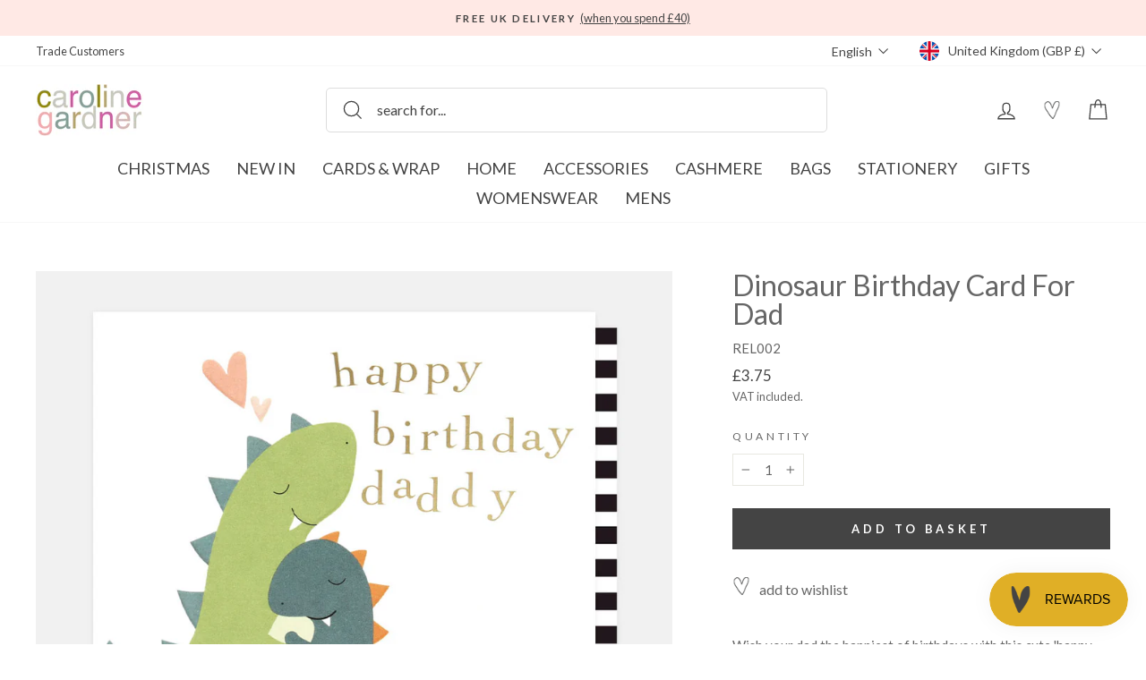

--- FILE ---
content_type: text/html; charset=utf-8
request_url: https://carolinegardner.com/collections/birthday-cards-for-dad/products/dinosaur-birthday-card-for-dad-rel002
body_size: 90928
content:
<!doctype html>
<html class="no-js" lang="en" dir="ltr">
  <link href="//carolinegardner.com/cdn/shop/t/329/assets/base.css?v=24856197257382954621762335298" rel="stylesheet" type="text/css" media="all" />
<head>
  <script src="//carolinegardner.com/cdn/shop/files/pandectes-rules.js?v=4825484084172897779"></script>

	<script id="pandectes-rules">   /* PANDECTES-GDPR: DO NOT MODIFY AUTO GENERATED CODE OF THIS SCRIPT */      window.PandectesSettings = {"store":{"id":34867708043,"plan":"plus","theme":"After Winter Warmers Promo","primaryLocale":"en","adminMode":false,"headless":false,"storefrontRootDomain":"","checkoutRootDomain":"","storefrontAccessToken":""},"tsPublished":1740789362,"declaration":{"showPurpose":false,"showProvider":false,"declIntroText":"We use cookies to optimize website functionality, analyze the performance, and provide personalized experience to you. Some cookies are essential to make the website operate and function correctly. Those cookies cannot be disabled. In this window you can manage your preference of cookies.","showDateGenerated":true},"language":{"unpublished":[],"languageMode":"Single","fallbackLanguage":"en","languageDetection":"browser","languagesSupported":[]},"texts":{"managed":{"headerText":{"en":"We use cookies"},"consentText":{"en":"This website uses cookies to ensure you get the best experience. By continuing to use our website, you're agreeing to our use of cookies."},"linkText":{"en":"Learn more"},"imprintText":{"en":"Imprint"},"allowButtonText":{"en":"Accept"},"denyButtonText":{"en":"Decline"},"dismissButtonText":{"en":"Ok"},"leaveSiteButtonText":{"en":"Leave this site"},"preferencesButtonText":{"en":"Preferences"},"cookiePolicyText":{"en":"Cookie policy"},"preferencesPopupTitleText":{"en":"Manage consent preferences"},"preferencesPopupIntroText":{"en":"We use cookies to optimize website functionality, analyze the performance, and provide personalized experience to you. Some cookies are essential to make the website operate and function correctly. Those cookies cannot be disabled. In this window you can manage your preference of cookies."},"preferencesPopupSaveButtonText":{"en":"Save preferences"},"preferencesPopupCloseButtonText":{"en":"Close"},"preferencesPopupAcceptAllButtonText":{"en":"Accept all"},"preferencesPopupRejectAllButtonText":{"en":"Reject all"},"cookiesDetailsText":{"en":"Cookies details"},"preferencesPopupAlwaysAllowedText":{"en":"Always allowed"},"accessSectionParagraphText":{"en":"You have the right to request access to your data at any time."},"accessSectionTitleText":{"en":"Data portability"},"accessSectionAccountInfoActionText":{"en":"Personal data"},"accessSectionDownloadReportActionText":{"en":"Request export"},"accessSectionGDPRRequestsActionText":{"en":"Data subject requests"},"accessSectionOrdersRecordsActionText":{"en":"Orders"},"rectificationSectionParagraphText":{"en":"You have the right to request your data to be updated whenever you think it is appropriate."},"rectificationSectionTitleText":{"en":"Data Rectification"},"rectificationCommentPlaceholder":{"en":"Describe what you want to be updated"},"rectificationCommentValidationError":{"en":"Comment is required"},"rectificationSectionEditAccountActionText":{"en":"Request an update"},"erasureSectionTitleText":{"en":"Right to be forgotten"},"erasureSectionParagraphText":{"en":"You have the right to ask all your data to be erased. After that, you will no longer be able to access your account."},"erasureSectionRequestDeletionActionText":{"en":"Request personal data deletion"},"consentDate":{"en":"Consent date"},"consentId":{"en":"Consent ID"},"consentSectionChangeConsentActionText":{"en":"Change consent preference"},"consentSectionConsentedText":{"en":"You consented to the cookies policy of this website on"},"consentSectionNoConsentText":{"en":"You have not consented to the cookies policy of this website."},"consentSectionTitleText":{"en":"Your cookie consent"},"consentStatus":{"en":"Consent preference"},"confirmationFailureMessage":{"en":"Your request was not verified. Please try again and if problem persists, contact store owner for assistance"},"confirmationFailureTitle":{"en":"A problem occurred"},"confirmationSuccessMessage":{"en":"We will soon get back to you as to your request."},"confirmationSuccessTitle":{"en":"Your request is verified"},"guestsSupportEmailFailureMessage":{"en":"Your request was not submitted. Please try again and if problem persists, contact store owner for assistance."},"guestsSupportEmailFailureTitle":{"en":"A problem occurred"},"guestsSupportEmailPlaceholder":{"en":"E-mail address"},"guestsSupportEmailSuccessMessage":{"en":"If you are registered as a customer of this store, you will soon receive an email with instructions on how to proceed."},"guestsSupportEmailSuccessTitle":{"en":"Thank you for your request"},"guestsSupportEmailValidationError":{"en":"Email is not valid"},"guestsSupportInfoText":{"en":"Please login with your customer account to further proceed."},"submitButton":{"en":"Submit"},"submittingButton":{"en":"Submitting..."},"cancelButton":{"en":"Cancel"},"declIntroText":{"en":"We use cookies to optimize website functionality, analyze the performance, and provide personalized experience to you. Some cookies are essential to make the website operate and function correctly. Those cookies cannot be disabled. In this window you can manage your preference of cookies."},"declName":{"en":"Name"},"declPurpose":{"en":"Purpose"},"declType":{"en":"Type"},"declRetention":{"en":"Retention"},"declProvider":{"en":"Provider"},"declFirstParty":{"en":"First-party"},"declThirdParty":{"en":"Third-party"},"declSeconds":{"en":"seconds"},"declMinutes":{"en":"minutes"},"declHours":{"en":"hours"},"declDays":{"en":"days"},"declMonths":{"en":"months"},"declYears":{"en":"years"},"declSession":{"en":"Session"},"declDomain":{"en":"Domain"},"declPath":{"en":"Path"}},"categories":{"strictlyNecessaryCookiesTitleText":{"en":"Strictly necessary cookies"},"strictlyNecessaryCookiesDescriptionText":{"en":"These cookies are essential in order to enable you to move around the website and use its features, such as accessing secure areas of the website. The website cannot function properly without these cookies."},"functionalityCookiesTitleText":{"en":"Functional cookies"},"functionalityCookiesDescriptionText":{"en":"These cookies enable the site to provide enhanced functionality and personalisation. They may be set by us or by third party providers whose services we have added to our pages. If you do not allow these cookies then some or all of these services may not function properly."},"performanceCookiesTitleText":{"en":"Performance cookies"},"performanceCookiesDescriptionText":{"en":"These cookies enable us to monitor and improve the performance of our website. For example, they allow us to count visits, identify traffic sources and see which parts of the site are most popular."},"targetingCookiesTitleText":{"en":"Targeting cookies"},"targetingCookiesDescriptionText":{"en":"These cookies may be set through our site by our advertising partners. They may be used by those companies to build a profile of your interests and show you relevant adverts on other sites.    They do not store directly personal information, but are based on uniquely identifying your browser and internet device. If you do not allow these cookies, you will experience less targeted advertising."},"unclassifiedCookiesTitleText":{"en":"Unclassified cookies"},"unclassifiedCookiesDescriptionText":{"en":"Unclassified cookies are cookies that we are in the process of classifying, together with the providers of individual cookies."}},"auto":{}},"library":{"previewMode":false,"fadeInTimeout":0,"defaultBlocked":7,"showLink":true,"showImprintLink":false,"showGoogleLink":false,"enabled":true,"cookie":{"expiryDays":365,"secure":true,"domain":""},"dismissOnScroll":false,"dismissOnWindowClick":false,"dismissOnTimeout":false,"palette":{"popup":{"background":"#FFE9E5","backgroundForCalculations":{"a":1,"b":229,"g":233,"r":255},"text":"#000000"},"button":{"background":"#000000","backgroundForCalculations":{"a":1,"b":0,"g":0,"r":0},"text":"#FFFFFF","textForCalculation":{"a":1,"b":255,"g":255,"r":255},"border":"transparent"}},"content":{"href":"https://c-gardner.myshopify.com/policies/privacy-policy","imprintHref":"/","close":"&#10005;","target":"","logo":"<img class=\"cc-banner-logo\" style=\"max-height: 40px;\" src=\"https://cdn.shopify.com/s/files/1/0348/6770/8043/t/260/assets/pandectes-logo.png?v=1740573677\" alt=\"logo\" />"},"window":"<div role=\"dialog\" aria-live=\"polite\" aria-label=\"cookieconsent\" aria-describedby=\"cookieconsent:desc\" id=\"pandectes-banner\" class=\"cc-window-wrapper cc-overlay-wrapper\"><div class=\"pd-cookie-banner-window cc-window {{classes}}\"><!--googleoff: all-->{{children}}<!--googleon: all--></div></div>","compliance":{"custom":"<div class=\"cc-compliance cc-highlight\">{{preferences}}{{allow}}</div>"},"type":"custom","layouts":{"basic":"{{logo}}{{messagelink}}{{compliance}}"},"position":"overlay","theme":"block","revokable":true,"animateRevokable":false,"revokableReset":false,"revokableLogoUrl":"https://cdn.shopify.com/s/files/1/0348/6770/8043/t/260/assets/pandectes-reopen-logo.png?v=1740573677","revokablePlacement":"bottom-left","revokableMarginHorizontal":15,"revokableMarginVertical":15,"static":false,"autoAttach":true,"hasTransition":true,"blacklistPage":[""],"elements":{"close":"<button aria-label=\"dismiss cookie message\" type=\"button\" tabindex=\"0\" class=\"cc-close\">{{close}}</button>","dismiss":"<button aria-label=\"dismiss cookie message\" type=\"button\" tabindex=\"0\" class=\"cc-btn cc-btn-decision cc-dismiss\">{{dismiss}}</button>","allow":"<button aria-label=\"allow cookies\" type=\"button\" tabindex=\"0\" class=\"cc-btn cc-btn-decision cc-allow\">{{allow}}</button>","deny":"<button aria-label=\"deny cookies\" type=\"button\" tabindex=\"0\" class=\"cc-btn cc-btn-decision cc-deny\">{{deny}}</button>","preferences":"<button aria-label=\"settings cookies\" tabindex=\"0\" type=\"button\" class=\"cc-btn cc-settings\" onclick=\"Pandectes.fn.openPreferences()\">{{preferences}}</button>"}},"geolocation":{"brOnly":false,"caOnly":false,"chOnly":false,"euOnly":false,"jpOnly":false,"thOnly":false,"zaOnly":false,"canadaOnly":false,"globalVisibility":true},"dsr":{"guestsSupport":false,"accessSectionDownloadReportAuto":false},"banner":{"resetTs":1712839042,"extraCss":"        .cc-banner-logo {max-width: 24em!important;}    @media(min-width: 768px) {.cc-window.cc-floating{max-width: 24em!important;width: 24em!important;}}    .cc-message, .pd-cookie-banner-window .cc-header, .cc-logo {text-align: left}    .cc-window-wrapper{z-index: 2147483647;-webkit-transition: opacity 1s ease;  transition: opacity 1s ease;}    .cc-window{z-index: 2147483647;font-family: lato;}    .pd-cookie-banner-window .cc-header{font-family: lato;}    .pd-cp-ui{font-family: lato; background-color: #FFE9E5;color:#000000;}    button.pd-cp-btn, a.pd-cp-btn{background-color:#000000;color:#FFFFFF!important;}    input + .pd-cp-preferences-slider{background-color: rgba(0, 0, 0, 0.3)}    .pd-cp-scrolling-section::-webkit-scrollbar{background-color: rgba(0, 0, 0, 0.3)}    input:checked + .pd-cp-preferences-slider{background-color: rgba(0, 0, 0, 1)}    .pd-cp-scrolling-section::-webkit-scrollbar-thumb {background-color: rgba(0, 0, 0, 1)}    .pd-cp-ui-close{color:#000000;}    .pd-cp-preferences-slider:before{background-color: #FFE9E5}    .pd-cp-title:before {border-color: #000000!important}    .pd-cp-preferences-slider{background-color:#000000}    .pd-cp-toggle{color:#000000!important}    @media(max-width:699px) {.pd-cp-ui-close-top svg {fill: #000000}}    .pd-cp-toggle:hover,.pd-cp-toggle:visited,.pd-cp-toggle:active{color:#000000!important}    .pd-cookie-banner-window {box-shadow: 0 0 18px rgb(0 0 0 / 20%);}  ","customJavascript":{},"showPoweredBy":false,"logoHeight":40,"revokableTrigger":false,"hybridStrict":false,"cookiesBlockedByDefault":"7","isActive":true,"implicitSavePreferences":true,"cookieIcon":false,"blockBots":false,"showCookiesDetails":true,"hasTransition":true,"blockingPage":false,"showOnlyLandingPage":false,"leaveSiteUrl":"https://www.google.com","linkRespectStoreLang":false},"cookies":{"0":[{"name":"secure_customer_sig","type":"http","domain":"carolinegardner.com","path":"/","provider":"Shopify","firstParty":true,"retention":"1 year(s)","expires":1,"unit":"declYears","purpose":{"en":"Used in connection with customer login."}},{"name":"localization","type":"http","domain":"carolinegardner.com","path":"/","provider":"Shopify","firstParty":true,"retention":"1 year(s)","expires":1,"unit":"declYears","purpose":{"en":"Shopify store localization"}},{"name":"cart_currency","type":"http","domain":"carolinegardner.com","path":"/","provider":"Shopify","firstParty":true,"retention":"2 ","expires":2,"unit":"declSession","purpose":{"en":"The cookie is necessary for the secure checkout and payment function on the website. This function is provided by shopify.com."}},{"name":"_cmp_a","type":"http","domain":".carolinegardner.com","path":"/","provider":"Shopify","firstParty":true,"retention":"1 day(s)","expires":1,"unit":"declDays","purpose":{"en":"Used for managing customer privacy settings."}},{"name":"keep_alive","type":"http","domain":"carolinegardner.com","path":"/","provider":"Shopify","firstParty":true,"retention":"30 minute(s)","expires":30,"unit":"declMinutes","purpose":{"en":"Used in connection with buyer localization."}},{"name":"shopify_pay_redirect","type":"http","domain":"carolinegardner.com","path":"/","provider":"Shopify","firstParty":true,"retention":"1 hour(s)","expires":1,"unit":"declHours","purpose":{"en":"The cookie is necessary for the secure checkout and payment function on the website. This function is provided by shopify.com."}},{"name":"_tracking_consent","type":"http","domain":".carolinegardner.com","path":"/","provider":"Shopify","firstParty":true,"retention":"1 year(s)","expires":1,"unit":"declYears","purpose":{"en":"Tracking preferences."}},{"name":"_secure_session_id","type":"http","domain":"carolinegardner.com","path":"/","provider":"Shopify","firstParty":true,"retention":"1 month(s)","expires":1,"unit":"declMonths","purpose":{"en":"Used in connection with navigation through a storefront."}}],"1":[{"name":"_pinterest_ct_ua","type":"http","domain":".ct.pinterest.com","path":"/","provider":"Pinterest","firstParty":false,"retention":"1 year(s)","expires":1,"unit":"declYears","purpose":{"en":"Used to group actions across pages."}},{"name":"fsb_previous_pathname","type":"http","domain":"carolinegardner.com","path":"/","provider":"Hextom","firstParty":true,"retention":"Session","expires":-55,"unit":"declYears","purpose":{"en":"Used by Hextom apps"}},{"name":"locale_bar_accepted","type":"http","domain":"carolinegardner.com","path":"/","provider":"GrizzlyAppsSRL","firstParty":true,"retention":"Session","expires":-55,"unit":"declYears","purpose":{"en":"This cookie is provided by the app (BEST Currency Converter) and is used to secure the currency chosen by the customer."}},{"name":"wpm-domain-test","type":"http","domain":"com","path":"/","provider":"Shopify","firstParty":false,"retention":"Session","expires":1,"unit":"declSeconds","purpose":{"en":"Used to test the storage of parameters about products added to the cart or payment currency"}},{"name":"wpm-domain-test","type":"http","domain":"carolinegardner.com","path":"/","provider":"Shopify","firstParty":true,"retention":"Session","expires":1,"unit":"declSeconds","purpose":{"en":"Used to test the storage of parameters about products added to the cart or payment currency"}},{"name":"_hjSession_3408740","type":"http","domain":".carolinegardner.com","path":"/","provider":"Hotjar","firstParty":true,"retention":"30 minute(s)","expires":30,"unit":"declMinutes","purpose":{"en":""}},{"name":"_hjSessionUser_3408740","type":"http","domain":".carolinegardner.com","path":"/","provider":"Hotjar","firstParty":true,"retention":"1 year(s)","expires":1,"unit":"declYears","purpose":{"en":""}},{"name":"fsb_total_price_318796","type":"http","domain":"carolinegardner.com","path":"/","provider":"Hextom","firstParty":true,"retention":"Session","expires":-55,"unit":"declYears","purpose":{"en":""}}],"2":[{"name":"_shopify_y","type":"http","domain":".carolinegardner.com","path":"/","provider":"Shopify","firstParty":true,"retention":"1 year(s)","expires":1,"unit":"declYears","purpose":{"en":"Shopify analytics."}},{"name":"_landing_page","type":"http","domain":".carolinegardner.com","path":"/","provider":"Shopify","firstParty":true,"retention":"2 ","expires":2,"unit":"declSession","purpose":{"en":"Tracks landing pages."}},{"name":"_gid","type":"http","domain":".carolinegardner.com","path":"/","provider":"Google","firstParty":true,"retention":"1 day(s)","expires":1,"unit":"declDays","purpose":{"en":"Cookie is placed by Google Analytics to count and track pageviews."}},{"name":"_gat","type":"http","domain":".carolinegardner.com","path":"/","provider":"Google","firstParty":true,"retention":"1 minute(s)","expires":1,"unit":"declMinutes","purpose":{"en":"Cookie is placed by Google Analytics to filter requests from bots."}},{"name":"_shopify_s","type":"http","domain":".carolinegardner.com","path":"/","provider":"Shopify","firstParty":true,"retention":"30 minute(s)","expires":30,"unit":"declMinutes","purpose":{"en":"Shopify analytics."}},{"name":"_shopify_sa_t","type":"http","domain":".carolinegardner.com","path":"/","provider":"Shopify","firstParty":true,"retention":"30 minute(s)","expires":30,"unit":"declMinutes","purpose":{"en":"Shopify analytics relating to marketing & referrals."}},{"name":"_orig_referrer","type":"http","domain":".carolinegardner.com","path":"/","provider":"Shopify","firstParty":true,"retention":"2 ","expires":2,"unit":"declSession","purpose":{"en":"Tracks landing pages."}},{"name":"_ga","type":"http","domain":".carolinegardner.com","path":"/","provider":"Google","firstParty":true,"retention":"1 year(s)","expires":1,"unit":"declYears","purpose":{"en":"Cookie is set by Google Analytics with unknown functionality"}},{"name":"_shopify_sa_p","type":"http","domain":".carolinegardner.com","path":"/","provider":"Shopify","firstParty":true,"retention":"30 minute(s)","expires":30,"unit":"declMinutes","purpose":{"en":"Shopify analytics relating to marketing & referrals."}},{"name":"__cf_bm","type":"http","domain":".conversionbear.com","path":"/","provider":"CloudFlare","firstParty":false,"retention":"30 minute(s)","expires":30,"unit":"declMinutes","purpose":{"en":"Used to manage incoming traffic that matches criteria associated with bots."}},{"name":"__cf_bm","type":"http","domain":".forms.soundestlink.com","path":"/","provider":"CloudFlare","firstParty":false,"retention":"30 minute(s)","expires":30,"unit":"declMinutes","purpose":{"en":"Used to manage incoming traffic that matches criteria associated with bots."}},{"name":"_shopify_s","type":"http","domain":"com","path":"/","provider":"Shopify","firstParty":false,"retention":"Session","expires":1,"unit":"declSeconds","purpose":{"en":"Shopify analytics."}},{"name":"_ga_BY2TYZNFBV","type":"http","domain":".carolinegardner.com","path":"/","provider":"Google","firstParty":true,"retention":"1 year(s)","expires":1,"unit":"declYears","purpose":{"en":""}},{"name":"_ga_L9BPGZVMBE","type":"http","domain":".carolinegardner.com","path":"/","provider":"Google","firstParty":true,"retention":"1 year(s)","expires":1,"unit":"declYears","purpose":{"en":""}}],"4":[{"name":"_ttp","type":"http","domain":".tiktok.com","path":"/","provider":"TikTok","firstParty":false,"retention":"1 year(s)","expires":1,"unit":"declYears","purpose":{"en":"To measure and improve the performance of your advertising campaigns and to personalize the user's experience (including ads) on TikTok."}},{"name":"_tt_enable_cookie","type":"http","domain":".carolinegardner.com","path":"/","provider":"TikTok","firstParty":true,"retention":"1 year(s)","expires":1,"unit":"declYears","purpose":{"en":"Used to identify a visitor."}},{"name":"_ttp","type":"http","domain":".carolinegardner.com","path":"/","provider":"TikTok","firstParty":true,"retention":"1 year(s)","expires":1,"unit":"declYears","purpose":{"en":"To measure and improve the performance of your advertising campaigns and to personalize the user's experience (including ads) on TikTok."}},{"name":"_pin_unauth","type":"http","domain":"carolinegardner.com","path":"/","provider":"Pinterest","firstParty":true,"retention":"1 year(s)","expires":1,"unit":"declYears","purpose":{"en":"Used to group actions for users who cannot be identified by Pinterest."}},{"name":"_fbp","type":"http","domain":".carolinegardner.com","path":"/","provider":"Facebook","firstParty":true,"retention":"3 month(s)","expires":3,"unit":"declMonths","purpose":{"en":"Cookie is placed by Facebook to track visits across websites."}},{"name":"soundestID","type":"http","domain":".carolinegardner.com","path":"/","provider":"Omnisend","firstParty":true,"retention":"Session","expires":-55,"unit":"declYears","purpose":{"en":"Used to identify an anonymous contact."}},{"name":"omnisendSessionID","type":"http","domain":".carolinegardner.com","path":"/","provider":"Omnisend","firstParty":true,"retention":"30 minute(s)","expires":30,"unit":"declMinutes","purpose":{"en":"Used to identify a session of an anonymous contact or a contact."}}],"8":[{"name":"ar_debug","type":"http","domain":".pinterest.com","path":"/","provider":"Unknown","firstParty":false,"retention":"1 year(s)","expires":1,"unit":"declYears","purpose":{"en":""}},{"name":"318796fsb_excluded_products","type":"http","domain":"carolinegardner.com","path":"/","provider":"Unknown","firstParty":true,"retention":"Session","expires":-55,"unit":"declYears","purpose":{"en":""}},{"name":"318796fsb_incurred_fee_products","type":"http","domain":"carolinegardner.com","path":"/","provider":"Unknown","firstParty":true,"retention":"Session","expires":-55,"unit":"declYears","purpose":{"en":""}},{"name":"wishlist_id","type":"http","domain":"carolinegardner.com","path":"/","provider":"Unknown","firstParty":true,"retention":"1 year(s)","expires":1,"unit":"declYears","purpose":{"en":""}},{"name":"318796fsb_target_products_type","type":"http","domain":"carolinegardner.com","path":"/","provider":"Unknown","firstParty":true,"retention":"Session","expires":-55,"unit":"declYears","purpose":{"en":""}},{"name":"smc_uid","type":"http","domain":".carolinegardner.com","path":"/","provider":"Unknown","firstParty":true,"retention":"1 year(s)","expires":1,"unit":"declYears","purpose":{"en":""}},{"name":"smc_tag","type":"http","domain":".carolinegardner.com","path":"/","provider":"Unknown","firstParty":true,"retention":"1 year(s)","expires":1,"unit":"declYears","purpose":{"en":""}},{"name":"smc_session_id","type":"http","domain":".carolinegardner.com","path":"/","provider":"Unknown","firstParty":true,"retention":"Session","expires":-55,"unit":"declYears","purpose":{"en":""}},{"name":"smc_tpv","type":"http","domain":".carolinegardner.com","path":"/","provider":"Unknown","firstParty":true,"retention":"1 year(s)","expires":1,"unit":"declYears","purpose":{"en":""}},{"name":"smc_spv","type":"http","domain":".carolinegardner.com","path":"/","provider":"Unknown","firstParty":true,"retention":"Session","expires":-55,"unit":"declYears","purpose":{"en":""}},{"name":"smc_sesn","type":"http","domain":".carolinegardner.com","path":"/","provider":"Unknown","firstParty":true,"retention":"1 year(s)","expires":1,"unit":"declYears","purpose":{"en":""}},{"name":"bookmarkeditems","type":"http","domain":"carolinegardner.com","path":"/","provider":"Unknown","firstParty":true,"retention":"1 year(s)","expires":1,"unit":"declYears","purpose":{"en":""}},{"name":"wishlist_customer_id","type":"http","domain":"carolinegardner.com","path":"/","provider":"Unknown","firstParty":true,"retention":"1 year(s)","expires":1,"unit":"declYears","purpose":{"en":""}},{"name":"smc_v4_124380","type":"http","domain":".carolinegardner.com","path":"/","provider":"Unknown","firstParty":true,"retention":"1 year(s)","expires":1,"unit":"declYears","purpose":{"en":""}},{"name":"smct_session","type":"http","domain":".carolinegardner.com","path":"/","provider":"Unknown","firstParty":true,"retention":"Session","expires":-55,"unit":"declYears","purpose":{"en":""}},{"name":"smc-tlc-checker","type":"http","domain":"carolinegardner.com","path":"/","provider":"Unknown","firstParty":true,"retention":"Session","expires":1,"unit":"declSeconds","purpose":{"en":""}},{"name":"smc_not","type":"http","domain":".carolinegardner.com","path":"/","provider":"Unknown","firstParty":true,"retention":"1 year(s)","expires":1,"unit":"declYears","purpose":{"en":""}},{"name":"smct_last_ov","type":"http","domain":".carolinegardner.com","path":"/","provider":"Unknown","firstParty":true,"retention":"1 month(s)","expires":1,"unit":"declMonths","purpose":{"en":""}},{"name":"page-views","type":"http","domain":".carolinegardner.com","path":"/","provider":"Unknown","firstParty":true,"retention":"Session","expires":-55,"unit":"declYears","purpose":{"en":""}},{"name":"request_method","type":"http","domain":"api.judge.me","path":"/","provider":"Unknown","firstParty":false,"retention":"Session","expires":-55,"unit":"declYears","purpose":{"en":""}},{"name":"omnisendShopifyCart","type":"http","domain":".carolinegardner.com","path":"/","provider":"Unknown","firstParty":true,"retention":"Session","expires":-55,"unit":"declYears","purpose":{"en":""}}]},"blocker":{"isActive":false,"googleConsentMode":{"id":"","analyticsId":"G-BY2TYZNFBV","adwordsId":"AW-1057160942","isActive":true,"adStorageCategory":4,"analyticsStorageCategory":2,"personalizationStorageCategory":1,"functionalityStorageCategory":1,"customEvent":false,"securityStorageCategory":0,"redactData":false,"urlPassthrough":false,"dataLayerProperty":"dataLayer","waitForUpdate":0,"useNativeChannel":false},"facebookPixel":{"id":"","isActive":false,"ldu":false},"microsoft":{},"rakuten":{"isActive":false,"cmp":false,"ccpa":false},"klaviyoIsActive":false,"gpcIsActive":false,"defaultBlocked":7,"patterns":{"whiteList":[],"blackList":{"1":[],"2":[],"4":[],"8":[]},"iframesWhiteList":[],"iframesBlackList":{"1":[],"2":[],"4":[],"8":[]},"beaconsWhiteList":[],"beaconsBlackList":{"1":[],"2":[],"4":[],"8":[]}}}}      !function(){"use strict";window.PandectesRules=window.PandectesRules||{},window.PandectesRules.manualBlacklist={1:[],2:[],4:[]},window.PandectesRules.blacklistedIFrames={1:[],2:[],4:[]},window.PandectesRules.blacklistedCss={1:[],2:[],4:[]},window.PandectesRules.blacklistedBeacons={1:[],2:[],4:[]};var e="javascript/blocked";function t(e){return new RegExp(e.replace(/[/\\.+?$()]/g,"\\$&").replace("*","(.*)"))}var n=function(e){var t=arguments.length>1&&void 0!==arguments[1]?arguments[1]:"log";new URLSearchParams(window.location.search).get("log")&&console[t]("PandectesRules: ".concat(e))};function a(e){var t=document.createElement("script");t.async=!0,t.src=e,document.head.appendChild(t)}function r(e,t){var n=Object.keys(e);if(Object.getOwnPropertySymbols){var a=Object.getOwnPropertySymbols(e);t&&(a=a.filter((function(t){return Object.getOwnPropertyDescriptor(e,t).enumerable}))),n.push.apply(n,a)}return n}function o(e){for(var t=1;t<arguments.length;t++){var n=null!=arguments[t]?arguments[t]:{};t%2?r(Object(n),!0).forEach((function(t){s(e,t,n[t])})):Object.getOwnPropertyDescriptors?Object.defineProperties(e,Object.getOwnPropertyDescriptors(n)):r(Object(n)).forEach((function(t){Object.defineProperty(e,t,Object.getOwnPropertyDescriptor(n,t))}))}return e}function i(e){var t=function(e,t){if("object"!=typeof e||!e)return e;var n=e[Symbol.toPrimitive];if(void 0!==n){var a=n.call(e,t||"default");if("object"!=typeof a)return a;throw new TypeError("@@toPrimitive must return a primitive value.")}return("string"===t?String:Number)(e)}(e,"string");return"symbol"==typeof t?t:t+""}function s(e,t,n){return(t=i(t))in e?Object.defineProperty(e,t,{value:n,enumerable:!0,configurable:!0,writable:!0}):e[t]=n,e}function c(e,t){return function(e){if(Array.isArray(e))return e}(e)||function(e,t){var n=null==e?null:"undefined"!=typeof Symbol&&e[Symbol.iterator]||e["@@iterator"];if(null!=n){var a,r,o,i,s=[],c=!0,l=!1;try{if(o=(n=n.call(e)).next,0===t){if(Object(n)!==n)return;c=!1}else for(;!(c=(a=o.call(n)).done)&&(s.push(a.value),s.length!==t);c=!0);}catch(e){l=!0,r=e}finally{try{if(!c&&null!=n.return&&(i=n.return(),Object(i)!==i))return}finally{if(l)throw r}}return s}}(e,t)||d(e,t)||function(){throw new TypeError("Invalid attempt to destructure non-iterable instance.\nIn order to be iterable, non-array objects must have a [Symbol.iterator]() method.")}()}function l(e){return function(e){if(Array.isArray(e))return u(e)}(e)||function(e){if("undefined"!=typeof Symbol&&null!=e[Symbol.iterator]||null!=e["@@iterator"])return Array.from(e)}(e)||d(e)||function(){throw new TypeError("Invalid attempt to spread non-iterable instance.\nIn order to be iterable, non-array objects must have a [Symbol.iterator]() method.")}()}function d(e,t){if(e){if("string"==typeof e)return u(e,t);var n=Object.prototype.toString.call(e).slice(8,-1);return"Object"===n&&e.constructor&&(n=e.constructor.name),"Map"===n||"Set"===n?Array.from(e):"Arguments"===n||/^(?:Ui|I)nt(?:8|16|32)(?:Clamped)?Array$/.test(n)?u(e,t):void 0}}function u(e,t){(null==t||t>e.length)&&(t=e.length);for(var n=0,a=new Array(t);n<t;n++)a[n]=e[n];return a}var f=window.PandectesRulesSettings||window.PandectesSettings,g=!(void 0===window.dataLayer||!Array.isArray(window.dataLayer)||!window.dataLayer.some((function(e){return"pandectes_full_scan"===e.event}))),p=function(){var e,t=arguments.length>0&&void 0!==arguments[0]?arguments[0]:"_pandectes_gdpr",n=("; "+document.cookie).split("; "+t+"=");if(n.length<2)e={};else{var a=n.pop().split(";");e=window.atob(a.shift())}var r=function(e){try{return JSON.parse(e)}catch(e){return!1}}(e);return!1!==r?r:e}(),h=f.banner.isActive,y=f.blocker,w=y.defaultBlocked,v=y.patterns,m=p&&null!==p.preferences&&void 0!==p.preferences?p.preferences:null,b=g?0:h?null===m?w:m:0,k={1:!(1&b),2:!(2&b),4:!(4&b)},_=v.blackList,S=v.whiteList,L=v.iframesBlackList,C=v.iframesWhiteList,A=v.beaconsBlackList,P=v.beaconsWhiteList,O={blackList:[],whiteList:[],iframesBlackList:{1:[],2:[],4:[],8:[]},iframesWhiteList:[],beaconsBlackList:{1:[],2:[],4:[],8:[]},beaconsWhiteList:[]};[1,2,4].map((function(e){var n;k[e]||((n=O.blackList).push.apply(n,l(_[e].length?_[e].map(t):[])),O.iframesBlackList[e]=L[e].length?L[e].map(t):[],O.beaconsBlackList[e]=A[e].length?A[e].map(t):[])})),O.whiteList=S.length?S.map(t):[],O.iframesWhiteList=C.length?C.map(t):[],O.beaconsWhiteList=P.length?P.map(t):[];var E={scripts:[],iframes:{1:[],2:[],4:[]},beacons:{1:[],2:[],4:[]},css:{1:[],2:[],4:[]}},I=function(t,n){return t&&(!n||n!==e)&&(!O.blackList||O.blackList.some((function(e){return e.test(t)})))&&(!O.whiteList||O.whiteList.every((function(e){return!e.test(t)})))},B=function(e,t){var n=O.iframesBlackList[t],a=O.iframesWhiteList;return e&&(!n||n.some((function(t){return t.test(e)})))&&(!a||a.every((function(t){return!t.test(e)})))},j=function(e,t){var n=O.beaconsBlackList[t],a=O.beaconsWhiteList;return e&&(!n||n.some((function(t){return t.test(e)})))&&(!a||a.every((function(t){return!t.test(e)})))},T=new MutationObserver((function(e){for(var t=0;t<e.length;t++)for(var n=e[t].addedNodes,a=0;a<n.length;a++){var r=n[a],o=r.dataset&&r.dataset.cookiecategory;if(1===r.nodeType&&"LINK"===r.tagName){var i=r.dataset&&r.dataset.href;if(i&&o)switch(o){case"functionality":case"C0001":E.css[1].push(i);break;case"performance":case"C0002":E.css[2].push(i);break;case"targeting":case"C0003":E.css[4].push(i)}}}})),R=new MutationObserver((function(t){for(var a=0;a<t.length;a++)for(var r=t[a].addedNodes,o=function(){var t=r[i],a=t.src||t.dataset&&t.dataset.src,o=t.dataset&&t.dataset.cookiecategory;if(1===t.nodeType&&"IFRAME"===t.tagName){if(a){var s=!1;B(a,1)||"functionality"===o||"C0001"===o?(s=!0,E.iframes[1].push(a)):B(a,2)||"performance"===o||"C0002"===o?(s=!0,E.iframes[2].push(a)):(B(a,4)||"targeting"===o||"C0003"===o)&&(s=!0,E.iframes[4].push(a)),s&&(t.removeAttribute("src"),t.setAttribute("data-src",a))}}else if(1===t.nodeType&&"IMG"===t.tagName){if(a){var c=!1;j(a,1)?(c=!0,E.beacons[1].push(a)):j(a,2)?(c=!0,E.beacons[2].push(a)):j(a,4)&&(c=!0,E.beacons[4].push(a)),c&&(t.removeAttribute("src"),t.setAttribute("data-src",a))}}else if(1===t.nodeType&&"SCRIPT"===t.tagName){var l=t.type,d=!1;if(I(a,l)?(n("rule blocked: ".concat(a)),d=!0):a&&o?n("manually blocked @ ".concat(o,": ").concat(a)):o&&n("manually blocked @ ".concat(o,": inline code")),d){E.scripts.push([t,l]),t.type=e;t.addEventListener("beforescriptexecute",(function n(a){t.getAttribute("type")===e&&a.preventDefault(),t.removeEventListener("beforescriptexecute",n)})),t.parentElement&&t.parentElement.removeChild(t)}}},i=0;i<r.length;i++)o()})),D=document.createElement,N={src:Object.getOwnPropertyDescriptor(HTMLScriptElement.prototype,"src"),type:Object.getOwnPropertyDescriptor(HTMLScriptElement.prototype,"type")};window.PandectesRules.unblockCss=function(e){var t=E.css[e]||[];t.length&&n("Unblocking CSS for ".concat(e)),t.forEach((function(e){var t=document.querySelector('link[data-href^="'.concat(e,'"]'));t.removeAttribute("data-href"),t.href=e})),E.css[e]=[]},window.PandectesRules.unblockIFrames=function(e){var t=E.iframes[e]||[];t.length&&n("Unblocking IFrames for ".concat(e)),O.iframesBlackList[e]=[],t.forEach((function(e){var t=document.querySelector('iframe[data-src^="'.concat(e,'"]'));t.removeAttribute("data-src"),t.src=e})),E.iframes[e]=[]},window.PandectesRules.unblockBeacons=function(e){var t=E.beacons[e]||[];t.length&&n("Unblocking Beacons for ".concat(e)),O.beaconsBlackList[e]=[],t.forEach((function(e){var t=document.querySelector('img[data-src^="'.concat(e,'"]'));t.removeAttribute("data-src"),t.src=e})),E.beacons[e]=[]},window.PandectesRules.unblockInlineScripts=function(e){var t=1===e?"functionality":2===e?"performance":"targeting",a=document.querySelectorAll('script[type="javascript/blocked"][data-cookiecategory="'.concat(t,'"]'));n("unblockInlineScripts: ".concat(a.length," in ").concat(t)),a.forEach((function(e){var t=document.createElement("script");t.type="text/javascript",e.hasAttribute("src")?t.src=e.getAttribute("src"):t.textContent=e.textContent,document.head.appendChild(t),e.parentNode.removeChild(e)}))},window.PandectesRules.unblockInlineCss=function(e){var t=1===e?"functionality":2===e?"performance":"targeting",a=document.querySelectorAll('link[data-cookiecategory="'.concat(t,'"]'));n("unblockInlineCss: ".concat(a.length," in ").concat(t)),a.forEach((function(e){e.href=e.getAttribute("data-href")}))},window.PandectesRules.unblock=function(e){e.length<1?(O.blackList=[],O.whiteList=[],O.iframesBlackList=[],O.iframesWhiteList=[]):(O.blackList&&(O.blackList=O.blackList.filter((function(t){return e.every((function(e){return"string"==typeof e?!t.test(e):e instanceof RegExp?t.toString()!==e.toString():void 0}))}))),O.whiteList&&(O.whiteList=[].concat(l(O.whiteList),l(e.map((function(e){if("string"==typeof e){var n=".*"+t(e)+".*";if(O.whiteList.every((function(e){return e.toString()!==n.toString()})))return new RegExp(n)}else if(e instanceof RegExp&&O.whiteList.every((function(t){return t.toString()!==e.toString()})))return e;return null})).filter(Boolean)))));var a=0;l(E.scripts).forEach((function(e,t){var n=c(e,2),r=n[0],o=n[1];if(function(e){var t=e.getAttribute("src");return O.blackList&&O.blackList.every((function(e){return!e.test(t)}))||O.whiteList&&O.whiteList.some((function(e){return e.test(t)}))}(r)){for(var i=document.createElement("script"),s=0;s<r.attributes.length;s++){var l=r.attributes[s];"src"!==l.name&&"type"!==l.name&&i.setAttribute(l.name,r.attributes[s].value)}i.setAttribute("src",r.src),i.setAttribute("type",o||"application/javascript"),document.head.appendChild(i),E.scripts.splice(t-a,1),a++}})),0==O.blackList.length&&0===O.iframesBlackList[1].length&&0===O.iframesBlackList[2].length&&0===O.iframesBlackList[4].length&&0===O.beaconsBlackList[1].length&&0===O.beaconsBlackList[2].length&&0===O.beaconsBlackList[4].length&&(n("Disconnecting observers"),R.disconnect(),T.disconnect())};var U=f.store,x=U.adminMode,z=U.headless,M=U.storefrontRootDomain,q=U.checkoutRootDomain,F=U.storefrontAccessToken,W=f.banner.isActive,H=f.blocker.defaultBlocked;W&&function(e){if(window.Shopify&&window.Shopify.customerPrivacy)e();else{var t=null;window.Shopify&&window.Shopify.loadFeatures&&window.Shopify.trackingConsent?e():t=setInterval((function(){window.Shopify&&window.Shopify.loadFeatures&&(clearInterval(t),window.Shopify.loadFeatures([{name:"consent-tracking-api",version:"0.1"}],(function(t){t?n("Shopify.customerPrivacy API - failed to load"):(n("shouldShowBanner() -> ".concat(window.Shopify.trackingConsent.shouldShowBanner()," | saleOfDataRegion() -> ").concat(window.Shopify.trackingConsent.saleOfDataRegion())),e())})))}),10)}}((function(){!function(){var e=window.Shopify.trackingConsent;if(!1!==e.shouldShowBanner()||null!==m||7!==H)try{var t=x&&!(window.Shopify&&window.Shopify.AdminBarInjector),a={preferences:!(1&b)||g||t,analytics:!(2&b)||g||t,marketing:!(4&b)||g||t};z&&(a.headlessStorefront=!0,a.storefrontRootDomain=null!=M&&M.length?M:window.location.hostname,a.checkoutRootDomain=null!=q&&q.length?q:"checkout.".concat(window.location.hostname),a.storefrontAccessToken=null!=F&&F.length?F:""),e.firstPartyMarketingAllowed()===a.marketing&&e.analyticsProcessingAllowed()===a.analytics&&e.preferencesProcessingAllowed()===a.preferences||e.setTrackingConsent(a,(function(e){e&&e.error?n("Shopify.customerPrivacy API - failed to setTrackingConsent"):n("setTrackingConsent(".concat(JSON.stringify(a),")"))}))}catch(e){n("Shopify.customerPrivacy API - exception")}}(),function(){if(z){var e=window.Shopify.trackingConsent,t=e.currentVisitorConsent();if(navigator.globalPrivacyControl&&""===t.sale_of_data){var a={sale_of_data:!1,headlessStorefront:!0};a.storefrontRootDomain=null!=M&&M.length?M:window.location.hostname,a.checkoutRootDomain=null!=q&&q.length?q:"checkout.".concat(window.location.hostname),a.storefrontAccessToken=null!=F&&F.length?F:"",e.setTrackingConsent(a,(function(e){e&&e.error?n("Shopify.customerPrivacy API - failed to setTrackingConsent({".concat(JSON.stringify(a),")")):n("setTrackingConsent(".concat(JSON.stringify(a),")"))}))}}}()}));var G=["AT","BE","BG","HR","CY","CZ","DK","EE","FI","FR","DE","GR","HU","IE","IT","LV","LT","LU","MT","NL","PL","PT","RO","SK","SI","ES","SE","GB","LI","NO","IS"],J=f.banner,V=J.isActive,K=J.hybridStrict,$=f.geolocation,Y=$.caOnly,Z=void 0!==Y&&Y,Q=$.euOnly,X=void 0!==Q&&Q,ee=$.brOnly,te=void 0!==ee&&ee,ne=$.jpOnly,ae=void 0!==ne&&ne,re=$.thOnly,oe=void 0!==re&&re,ie=$.chOnly,se=void 0!==ie&&ie,ce=$.zaOnly,le=void 0!==ce&&ce,de=$.canadaOnly,ue=void 0!==de&&de,fe=$.globalVisibility,ge=void 0===fe||fe,pe=f.blocker,he=pe.defaultBlocked,ye=void 0===he?7:he,we=pe.googleConsentMode,ve=we.isActive,me=we.customEvent,be=we.id,ke=void 0===be?"":be,_e=we.analyticsId,Se=void 0===_e?"":_e,Le=we.adwordsId,Ce=void 0===Le?"":Le,Ae=we.redactData,Pe=we.urlPassthrough,Oe=we.adStorageCategory,Ee=we.analyticsStorageCategory,Ie=we.functionalityStorageCategory,Be=we.personalizationStorageCategory,je=we.securityStorageCategory,Te=we.dataLayerProperty,Re=void 0===Te?"dataLayer":Te,De=we.waitForUpdate,Ne=void 0===De?0:De,Ue=we.useNativeChannel,xe=void 0!==Ue&&Ue;function ze(){window[Re].push(arguments)}window[Re]=window[Re]||[];var Me,qe,Fe={hasInitialized:!1,useNativeChannel:!1,ads_data_redaction:!1,url_passthrough:!1,data_layer_property:"dataLayer",storage:{ad_storage:"granted",ad_user_data:"granted",ad_personalization:"granted",analytics_storage:"granted",functionality_storage:"granted",personalization_storage:"granted",security_storage:"granted"}};if(V&&ve){var We=ye&Oe?"denied":"granted",He=ye&Ee?"denied":"granted",Ge=ye&Ie?"denied":"granted",Je=ye&Be?"denied":"granted",Ve=ye&je?"denied":"granted";Fe.hasInitialized=!0,Fe.useNativeChannel=xe,Fe.url_passthrough=Pe,Fe.ads_data_redaction="denied"===We&&Ae,Fe.storage.ad_storage=We,Fe.storage.ad_user_data=We,Fe.storage.ad_personalization=We,Fe.storage.analytics_storage=He,Fe.storage.functionality_storage=Ge,Fe.storage.personalization_storage=Je,Fe.storage.security_storage=Ve,Fe.data_layer_property=Re||"dataLayer",Fe.ads_data_redaction&&ze("set","ads_data_redaction",Fe.ads_data_redaction),Fe.url_passthrough&&ze("set","url_passthrough",Fe.url_passthrough),function(){!1===xe?console.log("Pandectes: Google Consent Mode (av2)"):console.log("Pandectes: Google Consent Mode (av2nc)");var e=b!==ye?{wait_for_update:Ne||500}:Ne?{wait_for_update:Ne}:{};ge&&!K?ze("consent","default",o(o({},Fe.storage),e)):(ze("consent","default",o(o(o({},Fe.storage),e),{},{region:[].concat(l(X||K?G:[]),l(Z&&!K?["US-CA","US-VA","US-CT","US-UT","US-CO"]:[]),l(te&&!K?["BR"]:[]),l(ae&&!K?["JP"]:[]),l(ue&&!K?["CA"]:[]),l(oe&&!K?["TH"]:[]),l(se&&!K?["CH"]:[]),l(le&&!K?["ZA"]:[]))})),ze("consent","default",{ad_storage:"granted",ad_user_data:"granted",ad_personalization:"granted",analytics_storage:"granted",functionality_storage:"granted",personalization_storage:"granted",security_storage:"granted"}));if(null!==m){var t=b&Oe?"denied":"granted",n=b&Ee?"denied":"granted",r=b&Ie?"denied":"granted",i=b&Be?"denied":"granted",s=b&je?"denied":"granted";Fe.storage.ad_storage=t,Fe.storage.ad_user_data=t,Fe.storage.ad_personalization=t,Fe.storage.analytics_storage=n,Fe.storage.functionality_storage=r,Fe.storage.personalization_storage=i,Fe.storage.security_storage=s,ze("consent","update",Fe.storage)}(ke.length||Se.length||Ce.length)&&(window[Fe.data_layer_property].push({"pandectes.start":(new Date).getTime(),event:"pandectes-rules.min.js"}),(Se.length||Ce.length)&&ze("js",new Date));var c="https://www.googletagmanager.com";if(ke.length){var d=ke.split(",");window[Fe.data_layer_property].push({"gtm.start":(new Date).getTime(),event:"gtm.js"});for(var u=0;u<d.length;u++){var f="dataLayer"!==Fe.data_layer_property?"&l=".concat(Fe.data_layer_property):"";a("".concat(c,"/gtm.js?id=").concat(d[u].trim()).concat(f))}}if(Se.length)for(var g=Se.split(","),p=0;p<g.length;p++){var h=g[p].trim();h.length&&(a("".concat(c,"/gtag/js?id=").concat(h)),ze("config",h,{send_page_view:!1}))}if(Ce.length)for(var y=Ce.split(","),w=0;w<y.length;w++){var v=y[w].trim();v.length&&(a("".concat(c,"/gtag/js?id=").concat(v)),ze("config",v,{allow_enhanced_conversions:!0}))}}()}V&&me&&(qe={event:"Pandectes_Consent_Update",pandectes_status:7===(Me=b)?"deny":0===Me?"allow":"mixed",pandectes_categories:{C0000:"allow",C0001:k[1]?"allow":"deny",C0002:k[2]?"allow":"deny",C0003:k[4]?"allow":"deny"}},window[Re].push(qe),null!==m&&function(e){if(window.Shopify&&window.Shopify.analytics)e();else{var t=null;window.Shopify&&window.Shopify.analytics?e():t=setInterval((function(){window.Shopify&&window.Shopify.analytics&&(clearInterval(t),e())}),10)}}((function(){window.Shopify.analytics.publish("Pandectes_Consent_Update",qe)})));var Ke=f.blocker,$e=Ke.klaviyoIsActive,Ye=Ke.googleConsentMode.adStorageCategory;$e&&window.addEventListener("PandectesEvent_OnConsent",(function(e){var t=e.detail.preferences;if(null!=t){var n=t&Ye?"denied":"granted";void 0!==window.klaviyo&&window.klaviyo.isIdentified()&&window.klaviyo.push(["identify",{ad_personalization:n,ad_user_data:n}])}})),f.banner.revokableTrigger&&(window.onload=function(){document.querySelectorAll('[href*="#reopenBanner"]').forEach((function(e){e.onclick=function(e){e.preventDefault(),console.log("will reopen"),window.Pandectes.fn.revokeConsent()}}))});var Ze=f.banner.isActive,Qe=f.blocker,Xe=Qe.defaultBlocked,et=void 0===Xe?7:Xe,tt=Qe.microsoft,nt=tt.isActive,at=tt.uetTags,rt=tt.dataLayerProperty,ot=void 0===rt?"uetq":rt,it={hasInitialized:!1,data_layer_property:"uetq",storage:{ad_storage:"granted"}};if(window[ot]=window[ot]||[],nt&&ft("_uetmsdns","1",365),Ze&&nt){var st=4&et?"denied":"granted";if(it.hasInitialized=!0,it.storage.ad_storage=st,window[ot].push("consent","default",it.storage),"granted"==st&&(ft("_uetmsdns","0",365),console.log("setting cookie")),null!==m){var ct=4&b?"denied":"granted";it.storage.ad_storage=ct,window[ot].push("consent","update",it.storage),"granted"===ct&&ft("_uetmsdns","0",365)}if(at.length)for(var lt=at.split(","),dt=0;dt<lt.length;dt++)lt[dt].trim().length&&ut(lt[dt])}function ut(e){var t=document.createElement("script");t.type="text/javascript",t.src="//bat.bing.com/bat.js",t.onload=function(){var t={ti:e};t.q=window.uetq,window.uetq=new UET(t),window.uetq.push("consent","default",{ad_storage:"denied"}),window[ot].push("pageLoad")},document.head.appendChild(t)}function ft(e,t,n){var a=new Date;a.setTime(a.getTime()+24*n*60*60*1e3);var r="expires="+a.toUTCString();document.cookie="".concat(e,"=").concat(t,"; ").concat(r,"; path=/; secure; samesite=strict")}window.PandectesRules.gcm=Fe;var gt=f.banner.isActive,pt=f.blocker.isActive;n("Prefs: ".concat(b," | Banner: ").concat(gt?"on":"off"," | Blocker: ").concat(pt?"on":"off"));var ht=null===m&&/\/checkouts\//.test(window.location.pathname);0!==b&&!1===g&&pt&&!ht&&(n("Blocker will execute"),document.createElement=function(){for(var t=arguments.length,n=new Array(t),a=0;a<t;a++)n[a]=arguments[a];if("script"!==n[0].toLowerCase())return D.bind?D.bind(document).apply(void 0,n):D;var r=D.bind(document).apply(void 0,n);try{Object.defineProperties(r,{src:o(o({},N.src),{},{set:function(t){I(t,r.type)&&N.type.set.call(this,e),N.src.set.call(this,t)}}),type:o(o({},N.type),{},{get:function(){var t=N.type.get.call(this);return t===e||I(this.src,t)?null:t},set:function(t){var n=I(r.src,r.type)?e:t;N.type.set.call(this,n)}})}),r.setAttribute=function(t,n){if("type"===t){var a=I(r.src,r.type)?e:n;N.type.set.call(r,a)}else"src"===t?(I(n,r.type)&&N.type.set.call(r,e),N.src.set.call(r,n)):HTMLScriptElement.prototype.setAttribute.call(r,t,n)}}catch(e){console.warn("Yett: unable to prevent script execution for script src ",r.src,".\n",'A likely cause would be because you are using a third-party browser extension that monkey patches the "document.createElement" function.')}return r},R.observe(document.documentElement,{childList:!0,subtree:!0}),T.observe(document.documentElement,{childList:!0,subtree:!0}))}();
</script>

 
<meta charset="utf-8">
  <meta http-equiv="X-UA-Compatible" content="IE=edge,chrome=1">
  <meta name="viewport" content="width=device-width,initial-scale=1">
  <meta name="facebook-domain-verification" content="6mo9azyhdn45tg8osvo1hm6f0fgxjz" />
  <meta name="google-site-verification" content="6KJFcyZS3DUFG3ncmN72sr8dhaq6psDC-9A5iMwyZRo" />
  <meta name="theme-color" content="#444444">
  <link rel="canonical" href="https://carolinegardner.com/products/dinosaur-birthday-card-for-dad-rel002">
  <link rel="preconnect" href="https://cdn.shopify.com" crossorigin>
  <link rel="preconnect" href="https://fonts.shopifycdn.com" crossorigin>
  <link rel="dns-prefetch" href="https://productreviews.shopifycdn.com">
  <link rel="dns-prefetch" href="https://ajax.googleapis.com">
  <link rel="dns-prefetch" href="https://maps.googleapis.com">
  <link rel="dns-prefetch" href="https://maps.gstatic.com"><link rel="shortcut icon" href="//carolinegardner.com/cdn/shop/files/favicon_32x32.png?v=1613582380" type="image/png" /><!-- Hotjar Tracking Code for https://carolinegardner.com/ -->
<script>
    (function(h,o,t,j,a,r){
        h.hj=h.hj||function(){(h.hj.q=h.hj.q||[]).push(arguments)};
        h._hjSettings={hjid:3408740,hjsv:6};
        a=o.getElementsByTagName('head')[0];
        r=o.createElement('script');r.async=1;
        r.src=t+h._hjSettings.hjid+j+h._hjSettings.hjsv;
        a.appendChild(r);
    })(window,document,'https://static.hotjar.com/c/hotjar-','.js?sv=');
</script><title>Dinosaur Birthday Card For Dad
&ndash; Caroline Gardner
</title>
<meta name="description" content="Wish your dad the happiest of birthdays with this cute &#39;happy birthday daddy&#39; dinosaur card. This card is blank inside for you to personalise however you wish with your messages, poems, or even drawings, if you&#39;re feeling creative!"><meta property="og:site_name" content="Caroline Gardner">
  <meta property="og:url" content="https://carolinegardner.com/products/dinosaur-birthday-card-for-dad-rel002">
  <meta property="og:title" content="Dinosaur Birthday Card For Dad">
  <meta property="og:type" content="product">
  <meta property="og:description" content="Wish your dad the happiest of birthdays with this cute &#39;happy birthday daddy&#39; dinosaur card. This card is blank inside for you to personalise however you wish with your messages, poems, or even drawings, if you&#39;re feeling creative!"><meta property="og:image" content="http://carolinegardner.com/cdn/shop/products/DinosaurBirthdayCardForDad_CG_REL002.jpg?v=1663322824">
    <meta property="og:image:secure_url" content="https://carolinegardner.com/cdn/shop/products/DinosaurBirthdayCardForDad_CG_REL002.jpg?v=1663322824">
    <meta property="og:image:width" content="1000">
    <meta property="og:image:height" content="1000"><meta name="twitter:site" content="@">
  <meta name="twitter:card" content="summary_large_image">
  <meta name="twitter:title" content="Dinosaur Birthday Card For Dad">
  <meta name="twitter:description" content="Wish your dad the happiest of birthdays with this cute &#39;happy birthday daddy&#39; dinosaur card. This card is blank inside for you to personalise however you wish with your messages, poems, or even drawings, if you&#39;re feeling creative!">
<style data-shopify>@font-face {
  font-family: Lato;
  font-weight: 400;
  font-style: normal;
  font-display: swap;
  src: url("//carolinegardner.com/cdn/fonts/lato/lato_n4.c3b93d431f0091c8be23185e15c9d1fee1e971c5.woff2") format("woff2"),
       url("//carolinegardner.com/cdn/fonts/lato/lato_n4.d5c00c781efb195594fd2fd4ad04f7882949e327.woff") format("woff");
}

  @font-face {
  font-family: Lato;
  font-weight: 400;
  font-style: normal;
  font-display: swap;
  src: url("//carolinegardner.com/cdn/fonts/lato/lato_n4.c3b93d431f0091c8be23185e15c9d1fee1e971c5.woff2") format("woff2"),
       url("//carolinegardner.com/cdn/fonts/lato/lato_n4.d5c00c781efb195594fd2fd4ad04f7882949e327.woff") format("woff");
}


  @font-face {
  font-family: Lato;
  font-weight: 600;
  font-style: normal;
  font-display: swap;
  src: url("//carolinegardner.com/cdn/fonts/lato/lato_n6.38d0e3b23b74a60f769c51d1df73fac96c580d59.woff2") format("woff2"),
       url("//carolinegardner.com/cdn/fonts/lato/lato_n6.3365366161bdcc36a3f97cfbb23954d8c4bf4079.woff") format("woff");
}

  @font-face {
  font-family: Lato;
  font-weight: 400;
  font-style: italic;
  font-display: swap;
  src: url("//carolinegardner.com/cdn/fonts/lato/lato_i4.09c847adc47c2fefc3368f2e241a3712168bc4b6.woff2") format("woff2"),
       url("//carolinegardner.com/cdn/fonts/lato/lato_i4.3c7d9eb6c1b0a2bf62d892c3ee4582b016d0f30c.woff") format("woff");
}

  @font-face {
  font-family: Lato;
  font-weight: 600;
  font-style: italic;
  font-display: swap;
  src: url("//carolinegardner.com/cdn/fonts/lato/lato_i6.ab357ee5069e0603c2899b31e2b8ae84c4a42a48.woff2") format("woff2"),
       url("//carolinegardner.com/cdn/fonts/lato/lato_i6.3164fed79d7d987c1390528781c7c2f59ac7a746.woff") format("woff");
}

</style><link href="//carolinegardner.com/cdn/shop/t/329/assets/theme.css?v=62004544797288193811762343729" rel="stylesheet" type="text/css" media="all" />
<style data-shopify>:root {
    --typeHeaderPrimary: Lato;
    --typeHeaderFallback: sans-serif;
    --typeHeaderSize: 38px;
    --typeHeaderWeight: 400;
    --typeHeaderLineHeight: 1;
    --typeHeaderSpacing: 0.0em;

    --typeBasePrimary:Lato;
    --typeBaseFallback:sans-serif;
    --typeBaseSize: 15px;
    --typeBaseWeight: 400;
    --typeBaseSpacing: 0.0em;
    --typeBaseLineHeight: 1.6;
    --typeBaselineHeightMinus01: 1.5;

    --typeCollectionTitle: 16px;

    --iconWeight: 3px;
    --iconLinecaps: miter;

    
        --buttonRadius: 0;
    

    --colorGridOverlayOpacity: 0.1;
    }

    .placeholder-content {
    background-image: linear-gradient(100deg, #ffffff 40%, #f7f7f7 63%, #ffffff 79%);
    }</style><script>
    document.documentElement.className = document.documentElement.className.replace('no-js', 'js');

    window.theme = window.theme || {};
    theme.routes = {
      home: "/",
      cart: "/cart.js",
      cartPage: "/cart",
      cartAdd: "/cart/add.js",
      cartChange: "/cart/change.js",
      search: "/search",
      predictiveSearch: "/search/suggest"
    };
    theme.strings = {
      soldOut: "Sold Out",
      unavailable: "Unavailable",
      inStockLabel: "In stock, ready to ship",
      oneStockLabel: "Low stock - [count] item left",
      otherStockLabel: "Low stock - [count] items left",
      willNotShipUntil: "Ready to ship [date]",
      willBeInStockAfter: "Back in stock [date]",
      waitingForStock: "Inventory on the way",
      savePrice: "Save [saved_amount]",
      cartEmpty: "Your cart is currently empty.",
      cartTermsConfirmation: "You must agree with the terms and conditions of sales to check out",
      searchCollections: "Collections",
      searchPages: "Pages",
      searchArticles: "Articles",
      productFrom: "from ",
      maxQuantity: "You can only have [quantity] of [title] in your cart."
    };
    theme.settings = {
      cartType: "drawer",
      isCustomerTemplate: false,
      moneyFormat: "£{{amount}}",
      saveType: "percent",
      productImageSize: "natural",
      productImageCover: false,
      predictiveSearch: true,
      predictiveSearchType: null,
      predictiveSearchVendor: false,
      predictiveSearchPrice: true,
      quickView: true,
      themeName: 'Impulse',
      themeVersion: "7.4.0"
    };
  </script>

  <script>window.performance && window.performance.mark && window.performance.mark('shopify.content_for_header.start');</script><meta name="google-site-verification" content="hennpBwvyEg7MGu9FF0FJgnhok8VxKnIOPEnvGeMoZs">
<meta id="shopify-digital-wallet" name="shopify-digital-wallet" content="/34867708043/digital_wallets/dialog">
<meta name="shopify-checkout-api-token" content="d8e9e73a3ab4df96ecf150be3337ae71">
<meta id="in-context-paypal-metadata" data-shop-id="34867708043" data-venmo-supported="false" data-environment="production" data-locale="en_US" data-paypal-v4="true" data-currency="GBP">
<link rel="alternate" hreflang="x-default" href="https://carolinegardner.com/products/dinosaur-birthday-card-for-dad-rel002">
<link rel="alternate" hreflang="en-GB" href="https://carolinegardner.com/products/dinosaur-birthday-card-for-dad-rel002">
<link rel="alternate" hreflang="fr-GB" href="https://carolinegardner.com/fr/products/dinosaur-birthday-card-for-dad-rel002">
<link rel="alternate" hreflang="de-GB" href="https://carolinegardner.com/de/products/dinosaur-birthday-card-for-dad-rel002">
<link rel="alternate" hreflang="es-GB" href="https://carolinegardner.com/es/products/dinosaur-birthday-card-for-dad-rel002">
<link rel="alternate" type="application/json+oembed" href="https://carolinegardner.com/products/dinosaur-birthday-card-for-dad-rel002.oembed">
<script async="async" src="/checkouts/internal/preloads.js?locale=en-GB"></script>
<link rel="preconnect" href="https://shop.app" crossorigin="anonymous">
<script async="async" src="https://shop.app/checkouts/internal/preloads.js?locale=en-GB&shop_id=34867708043" crossorigin="anonymous"></script>
<script id="apple-pay-shop-capabilities" type="application/json">{"shopId":34867708043,"countryCode":"GB","currencyCode":"GBP","merchantCapabilities":["supports3DS"],"merchantId":"gid:\/\/shopify\/Shop\/34867708043","merchantName":"Caroline Gardner","requiredBillingContactFields":["postalAddress","email","phone"],"requiredShippingContactFields":["postalAddress","email","phone"],"shippingType":"shipping","supportedNetworks":["visa","maestro","masterCard","amex","discover","elo"],"total":{"type":"pending","label":"Caroline Gardner","amount":"1.00"},"shopifyPaymentsEnabled":true,"supportsSubscriptions":true}</script>
<script id="shopify-features" type="application/json">{"accessToken":"d8e9e73a3ab4df96ecf150be3337ae71","betas":["rich-media-storefront-analytics"],"domain":"carolinegardner.com","predictiveSearch":true,"shopId":34867708043,"locale":"en"}</script>
<script>var Shopify = Shopify || {};
Shopify.shop = "c-gardner.myshopify.com";
Shopify.locale = "en";
Shopify.currency = {"active":"GBP","rate":"1.0"};
Shopify.country = "GB";
Shopify.theme = {"name":"Xmas Womens page update","id":186990100864,"schema_name":"Impulse","schema_version":"7.4.0","theme_store_id":857,"role":"main"};
Shopify.theme.handle = "null";
Shopify.theme.style = {"id":null,"handle":null};
Shopify.cdnHost = "carolinegardner.com/cdn";
Shopify.routes = Shopify.routes || {};
Shopify.routes.root = "/";</script>
<script type="module">!function(o){(o.Shopify=o.Shopify||{}).modules=!0}(window);</script>
<script>!function(o){function n(){var o=[];function n(){o.push(Array.prototype.slice.apply(arguments))}return n.q=o,n}var t=o.Shopify=o.Shopify||{};t.loadFeatures=n(),t.autoloadFeatures=n()}(window);</script>
<script>
  window.ShopifyPay = window.ShopifyPay || {};
  window.ShopifyPay.apiHost = "shop.app\/pay";
  window.ShopifyPay.redirectState = null;
</script>
<script id="shop-js-analytics" type="application/json">{"pageType":"product"}</script>
<script defer="defer" async type="module" src="//carolinegardner.com/cdn/shopifycloud/shop-js/modules/v2/client.init-shop-cart-sync_D0dqhulL.en.esm.js"></script>
<script defer="defer" async type="module" src="//carolinegardner.com/cdn/shopifycloud/shop-js/modules/v2/chunk.common_CpVO7qML.esm.js"></script>
<script type="module">
  await import("//carolinegardner.com/cdn/shopifycloud/shop-js/modules/v2/client.init-shop-cart-sync_D0dqhulL.en.esm.js");
await import("//carolinegardner.com/cdn/shopifycloud/shop-js/modules/v2/chunk.common_CpVO7qML.esm.js");

  window.Shopify.SignInWithShop?.initShopCartSync?.({"fedCMEnabled":true,"windoidEnabled":true});

</script>
<script>
  window.Shopify = window.Shopify || {};
  if (!window.Shopify.featureAssets) window.Shopify.featureAssets = {};
  window.Shopify.featureAssets['shop-js'] = {"shop-cart-sync":["modules/v2/client.shop-cart-sync_D9bwt38V.en.esm.js","modules/v2/chunk.common_CpVO7qML.esm.js"],"init-fed-cm":["modules/v2/client.init-fed-cm_BJ8NPuHe.en.esm.js","modules/v2/chunk.common_CpVO7qML.esm.js"],"init-shop-email-lookup-coordinator":["modules/v2/client.init-shop-email-lookup-coordinator_pVrP2-kG.en.esm.js","modules/v2/chunk.common_CpVO7qML.esm.js"],"shop-cash-offers":["modules/v2/client.shop-cash-offers_CNh7FWN-.en.esm.js","modules/v2/chunk.common_CpVO7qML.esm.js","modules/v2/chunk.modal_DKF6x0Jh.esm.js"],"init-shop-cart-sync":["modules/v2/client.init-shop-cart-sync_D0dqhulL.en.esm.js","modules/v2/chunk.common_CpVO7qML.esm.js"],"init-windoid":["modules/v2/client.init-windoid_DaoAelzT.en.esm.js","modules/v2/chunk.common_CpVO7qML.esm.js"],"shop-toast-manager":["modules/v2/client.shop-toast-manager_1DND8Tac.en.esm.js","modules/v2/chunk.common_CpVO7qML.esm.js"],"pay-button":["modules/v2/client.pay-button_CFeQi1r6.en.esm.js","modules/v2/chunk.common_CpVO7qML.esm.js"],"shop-button":["modules/v2/client.shop-button_Ca94MDdQ.en.esm.js","modules/v2/chunk.common_CpVO7qML.esm.js"],"shop-login-button":["modules/v2/client.shop-login-button_DPYNfp1Z.en.esm.js","modules/v2/chunk.common_CpVO7qML.esm.js","modules/v2/chunk.modal_DKF6x0Jh.esm.js"],"avatar":["modules/v2/client.avatar_BTnouDA3.en.esm.js"],"shop-follow-button":["modules/v2/client.shop-follow-button_BMKh4nJE.en.esm.js","modules/v2/chunk.common_CpVO7qML.esm.js","modules/v2/chunk.modal_DKF6x0Jh.esm.js"],"init-customer-accounts-sign-up":["modules/v2/client.init-customer-accounts-sign-up_CJXi5kRN.en.esm.js","modules/v2/client.shop-login-button_DPYNfp1Z.en.esm.js","modules/v2/chunk.common_CpVO7qML.esm.js","modules/v2/chunk.modal_DKF6x0Jh.esm.js"],"init-shop-for-new-customer-accounts":["modules/v2/client.init-shop-for-new-customer-accounts_BoBxkgWu.en.esm.js","modules/v2/client.shop-login-button_DPYNfp1Z.en.esm.js","modules/v2/chunk.common_CpVO7qML.esm.js","modules/v2/chunk.modal_DKF6x0Jh.esm.js"],"init-customer-accounts":["modules/v2/client.init-customer-accounts_DCuDTzpR.en.esm.js","modules/v2/client.shop-login-button_DPYNfp1Z.en.esm.js","modules/v2/chunk.common_CpVO7qML.esm.js","modules/v2/chunk.modal_DKF6x0Jh.esm.js"],"checkout-modal":["modules/v2/client.checkout-modal_U_3e4VxF.en.esm.js","modules/v2/chunk.common_CpVO7qML.esm.js","modules/v2/chunk.modal_DKF6x0Jh.esm.js"],"lead-capture":["modules/v2/client.lead-capture_DEgn0Z8u.en.esm.js","modules/v2/chunk.common_CpVO7qML.esm.js","modules/v2/chunk.modal_DKF6x0Jh.esm.js"],"shop-login":["modules/v2/client.shop-login_CoM5QKZ_.en.esm.js","modules/v2/chunk.common_CpVO7qML.esm.js","modules/v2/chunk.modal_DKF6x0Jh.esm.js"],"payment-terms":["modules/v2/client.payment-terms_BmrqWn8r.en.esm.js","modules/v2/chunk.common_CpVO7qML.esm.js","modules/v2/chunk.modal_DKF6x0Jh.esm.js"]};
</script>
<script>(function() {
  var isLoaded = false;
  function asyncLoad() {
    if (isLoaded) return;
    isLoaded = true;
    var urls = ["https:\/\/static.rechargecdn.com\/assets\/js\/widget.min.js?shop=c-gardner.myshopify.com","https:\/\/assets.smartwishlist.webmarked.net\/static\/v6\/smartwishlist.js?shop=c-gardner.myshopify.com","\/\/cdn.shopify.com\/proxy\/1726d4ee338eb398d4df031029aa03d854abf023fd0a6cc366938da4481e842d\/wbgspapp.webgains.com\/landing.js?shop=c-gardner.myshopify.com\u0026sp-cache-control=cHVibGljLCBtYXgtYWdlPTkwMA","https:\/\/cdn.nfcube.com\/instafeed-4b9993d47efd91a66568087333d93839.js?shop=c-gardner.myshopify.com","https:\/\/cdn.logbase.io\/lb-upsell-wrapper.js?shop=c-gardner.myshopify.com","https:\/\/cdn.hextom.com\/js\/freeshippingbar.js?shop=c-gardner.myshopify.com","https:\/\/omnisnippet1.com\/platforms\/shopify.js?source=scriptTag\u0026v=2025-05-15T12\u0026shop=c-gardner.myshopify.com"];
    for (var i = 0; i < urls.length; i++) {
      var s = document.createElement('script');
      s.type = 'text/javascript';
      s.async = true;
      s.src = urls[i];
      var x = document.getElementsByTagName('script')[0];
      x.parentNode.insertBefore(s, x);
    }
  };
  if(window.attachEvent) {
    window.attachEvent('onload', asyncLoad);
  } else {
    window.addEventListener('load', asyncLoad, false);
  }
})();</script>
<script id="__st">var __st={"a":34867708043,"offset":0,"reqid":"1bb5bdb9-5430-41aa-a1cd-e894dacec5be-1764027801","pageurl":"carolinegardner.com\/collections\/birthday-cards-for-dad\/products\/dinosaur-birthday-card-for-dad-rel002","u":"64a3cbb5a819","p":"product","rtyp":"product","rid":6977907622027};</script>
<script>window.ShopifyPaypalV4VisibilityTracking = true;</script>
<script id="captcha-bootstrap">!function(){'use strict';const t='contact',e='account',n='new_comment',o=[[t,t],['blogs',n],['comments',n],[t,'customer']],c=[[e,'customer_login'],[e,'guest_login'],[e,'recover_customer_password'],[e,'create_customer']],r=t=>t.map((([t,e])=>`form[action*='/${t}']:not([data-nocaptcha='true']) input[name='form_type'][value='${e}']`)).join(','),a=t=>()=>t?[...document.querySelectorAll(t)].map((t=>t.form)):[];function s(){const t=[...o],e=r(t);return a(e)}const i='password',u='form_key',d=['recaptcha-v3-token','g-recaptcha-response','h-captcha-response',i],f=()=>{try{return window.sessionStorage}catch{return}},m='__shopify_v',_=t=>t.elements[u];function p(t,e,n=!1){try{const o=window.sessionStorage,c=JSON.parse(o.getItem(e)),{data:r}=function(t){const{data:e,action:n}=t;return t[m]||n?{data:e,action:n}:{data:t,action:n}}(c);for(const[e,n]of Object.entries(r))t.elements[e]&&(t.elements[e].value=n);n&&o.removeItem(e)}catch(o){console.error('form repopulation failed',{error:o})}}const l='form_type',E='cptcha';function T(t){t.dataset[E]=!0}const w=window,h=w.document,L='Shopify',v='ce_forms',y='captcha';let A=!1;((t,e)=>{const n=(g='f06e6c50-85a8-45c8-87d0-21a2b65856fe',I='https://cdn.shopify.com/shopifycloud/storefront-forms-hcaptcha/ce_storefront_forms_captcha_hcaptcha.v1.5.2.iife.js',D={infoText:'Protected by hCaptcha',privacyText:'Privacy',termsText:'Terms'},(t,e,n)=>{const o=w[L][v],c=o.bindForm;if(c)return c(t,g,e,D).then(n);var r;o.q.push([[t,g,e,D],n]),r=I,A||(h.body.append(Object.assign(h.createElement('script'),{id:'captcha-provider',async:!0,src:r})),A=!0)});var g,I,D;w[L]=w[L]||{},w[L][v]=w[L][v]||{},w[L][v].q=[],w[L][y]=w[L][y]||{},w[L][y].protect=function(t,e){n(t,void 0,e),T(t)},Object.freeze(w[L][y]),function(t,e,n,w,h,L){const[v,y,A,g]=function(t,e,n){const i=e?o:[],u=t?c:[],d=[...i,...u],f=r(d),m=r(i),_=r(d.filter((([t,e])=>n.includes(e))));return[a(f),a(m),a(_),s()]}(w,h,L),I=t=>{const e=t.target;return e instanceof HTMLFormElement?e:e&&e.form},D=t=>v().includes(t);t.addEventListener('submit',(t=>{const e=I(t);if(!e)return;const n=D(e)&&!e.dataset.hcaptchaBound&&!e.dataset.recaptchaBound,o=_(e),c=g().includes(e)&&(!o||!o.value);(n||c)&&t.preventDefault(),c&&!n&&(function(t){try{if(!f())return;!function(t){const e=f();if(!e)return;const n=_(t);if(!n)return;const o=n.value;o&&e.removeItem(o)}(t);const e=Array.from(Array(32),(()=>Math.random().toString(36)[2])).join('');!function(t,e){_(t)||t.append(Object.assign(document.createElement('input'),{type:'hidden',name:u})),t.elements[u].value=e}(t,e),function(t,e){const n=f();if(!n)return;const o=[...t.querySelectorAll(`input[type='${i}']`)].map((({name:t})=>t)),c=[...d,...o],r={};for(const[a,s]of new FormData(t).entries())c.includes(a)||(r[a]=s);n.setItem(e,JSON.stringify({[m]:1,action:t.action,data:r}))}(t,e)}catch(e){console.error('failed to persist form',e)}}(e),e.submit())}));const S=(t,e)=>{t&&!t.dataset[E]&&(n(t,e.some((e=>e===t))),T(t))};for(const o of['focusin','change'])t.addEventListener(o,(t=>{const e=I(t);D(e)&&S(e,y())}));const B=e.get('form_key'),M=e.get(l),P=B&&M;t.addEventListener('DOMContentLoaded',(()=>{const t=y();if(P)for(const e of t)e.elements[l].value===M&&p(e,B);[...new Set([...A(),...v().filter((t=>'true'===t.dataset.shopifyCaptcha))])].forEach((e=>S(e,t)))}))}(h,new URLSearchParams(w.location.search),n,t,e,['guest_login'])})(!0,!0)}();</script>
<script integrity="sha256-52AcMU7V7pcBOXWImdc/TAGTFKeNjmkeM1Pvks/DTgc=" data-source-attribution="shopify.loadfeatures" defer="defer" src="//carolinegardner.com/cdn/shopifycloud/storefront/assets/storefront/load_feature-81c60534.js" crossorigin="anonymous"></script>
<script crossorigin="anonymous" defer="defer" src="//carolinegardner.com/cdn/shopifycloud/storefront/assets/shopify_pay/storefront-65b4c6d7.js?v=20250812"></script>
<script data-source-attribution="shopify.dynamic_checkout.dynamic.init">var Shopify=Shopify||{};Shopify.PaymentButton=Shopify.PaymentButton||{isStorefrontPortableWallets:!0,init:function(){window.Shopify.PaymentButton.init=function(){};var t=document.createElement("script");t.src="https://carolinegardner.com/cdn/shopifycloud/portable-wallets/latest/portable-wallets.en.js",t.type="module",document.head.appendChild(t)}};
</script>
<script data-source-attribution="shopify.dynamic_checkout.buyer_consent">
  function portableWalletsHideBuyerConsent(e){var t=document.getElementById("shopify-buyer-consent"),n=document.getElementById("shopify-subscription-policy-button");t&&n&&(t.classList.add("hidden"),t.setAttribute("aria-hidden","true"),n.removeEventListener("click",e))}function portableWalletsShowBuyerConsent(e){var t=document.getElementById("shopify-buyer-consent"),n=document.getElementById("shopify-subscription-policy-button");t&&n&&(t.classList.remove("hidden"),t.removeAttribute("aria-hidden"),n.addEventListener("click",e))}window.Shopify?.PaymentButton&&(window.Shopify.PaymentButton.hideBuyerConsent=portableWalletsHideBuyerConsent,window.Shopify.PaymentButton.showBuyerConsent=portableWalletsShowBuyerConsent);
</script>
<script data-source-attribution="shopify.dynamic_checkout.cart.bootstrap">document.addEventListener("DOMContentLoaded",(function(){function t(){return document.querySelector("shopify-accelerated-checkout-cart, shopify-accelerated-checkout")}if(t())Shopify.PaymentButton.init();else{new MutationObserver((function(e,n){t()&&(Shopify.PaymentButton.init(),n.disconnect())})).observe(document.body,{childList:!0,subtree:!0})}}));
</script>
<link id="shopify-accelerated-checkout-styles" rel="stylesheet" media="screen" href="https://carolinegardner.com/cdn/shopifycloud/portable-wallets/latest/accelerated-checkout-backwards-compat.css" crossorigin="anonymous">
<style id="shopify-accelerated-checkout-cart">
        #shopify-buyer-consent {
  margin-top: 1em;
  display: inline-block;
  width: 100%;
}

#shopify-buyer-consent.hidden {
  display: none;
}

#shopify-subscription-policy-button {
  background: none;
  border: none;
  padding: 0;
  text-decoration: underline;
  font-size: inherit;
  cursor: pointer;
}

#shopify-subscription-policy-button::before {
  box-shadow: none;
}

      </style>

<script>window.performance && window.performance.mark && window.performance.mark('shopify.content_for_header.end');</script>

  <script src="//carolinegardner.com/cdn/shop/t/329/assets/vendor-scripts-v11.js" defer="defer"></script><link rel="stylesheet" href="//carolinegardner.com/cdn/shop/t/329/assets/country-flags.css"><script src="//carolinegardner.com/cdn/shop/t/329/assets/theme.js?v=176265551017446236551762335298" defer="defer"></script><script defer='defer' src="https://code.jquery.com/jquery-3.7.1.min.js" integrity="sha256-/JqT3SQfawRcv/BIHPThkBvs0OEvtFFmqPF/lYI/Cxo=" crossorigin="anonymous"></script>
  

<script type='text/javascript' src="//carolinegardner.com/cdn/shopifycloud/storefront/assets/themes_support/api.jquery-7ab1a3a4.js" defer='defer'></script>

<script>
//if(location.href.includes("/is/a/wishlist")) location.href="/a/wishlist";    
var SWCallbackWishlistButtonLoaded=function()
{
	var wishlist_customer_id=SWGetCustomerWishlistId();
	var wishlist_express_id=SWGetExpressWishlistId();

	if(wishlist_customer_id==0)
	{
		$.ajax({
        url: "/a/wishlist?type=api&wishlistid="+wishlist_express_id+"&version=1",
        dataType: "json",
cache:false,
        success: function(data) {
		if(parseInt(data.count)>0) $("a[href*=wishlist] img").attr("src","https://cdn.shopify.com/s/files/1/0348/6770/8043/files/heartfull25.png?v=1631808654"); 
          else $("a[href*=wishlist] img").attr("src","https://cdn.shopify.com/s/files/1/0348/6770/8043/files/heartoutline25.png?v=1631808654");
		}

    });
    
	}
	else
	{
		$.ajax({
	url: "/a/wishlist?type=api&customerid="+customerid+"&version=1",
	dataType: "json",
cache:false,
	success: function(data) {
		if(parseInt(data.count)>0) $("a[href*=wishlist] img").attr("src","https://cdn.shopify.com/s/files/1/0348/6770/8043/files/heartoutline25.png?v=1631808654"); 
          else $("a[href*=wishlist] img").attr("src","https://cdn.shopify.com/s/files/1/0348/6770/8043/files/heartfull25.png?v=1631808654");
	}

    });
    
	}
	
};

var SWCallbackExpressWishlistProductItemAdded=SWCallbackExpressWishlistProductItemRemoved=SWCallbackExpressWishlistCollectionItemAdded=SWCallbackExpressWishlistCollectionItemRemoved=SWCallbackCustomerWishlistProductItemAdded=SWCallbackCustomerWishlistProductItemRemoved=SWCallbackCustomerWishlistCollectionItemAdded=SWCallbackCustomerWishlistCollectionItemRemoved=SWCallbackWishlistButtonLoaded;
</script>     

<script type="text/javascript">
    (function(c,l,a,r,i,t,y){
        c[a]=c[a]||function(){(c[a].q=c[a].q||[]).push(arguments)};
        t=l.createElement(r);t.async=1;t.src="https://www.clarity.ms/tag/"+i;
        y=l.getElementsByTagName(r)[0];y.parentNode.insertBefore(t,y);
    })(window, document, "clarity", "script", "onpsv36rz4");
</script>
  
<!-- BEGIN app block: shopify://apps/pandectes-gdpr/blocks/banner/58c0baa2-6cc1-480c-9ea6-38d6d559556a -->
  
  <script>
    
      window.PandectesSettings = {"store":{"id":34867708043,"plan":"plus","theme":"After Winter Warmers Promo","primaryLocale":"en","adminMode":false,"headless":false,"storefrontRootDomain":"","checkoutRootDomain":"","storefrontAccessToken":""},"tsPublished":1743075372,"declaration":{"showPurpose":false,"showProvider":false,"declIntroText":"We use cookies to optimize website functionality, analyze the performance, and provide personalized experience to you. Some cookies are essential to make the website operate and function correctly. Those cookies cannot be disabled. In this window you can manage your preference of cookies.","showDateGenerated":true},"language":{"unpublished":[],"languageMode":"Single","fallbackLanguage":"en","languageDetection":"browser","languagesSupported":[]},"texts":{"managed":{"headerText":{"en":"We use cookies"},"consentText":{"en":"This website uses cookies to ensure you get the best experience. By continuing to use our website, you're agreeing to our use of cookies."},"linkText":{"en":"Learn more"},"imprintText":{"en":"Imprint"},"allowButtonText":{"en":"Accept"},"denyButtonText":{"en":"Decline"},"dismissButtonText":{"en":"Ok"},"leaveSiteButtonText":{"en":"Leave this site"},"preferencesButtonText":{"en":"Preferences"},"cookiePolicyText":{"en":"Cookie policy"},"preferencesPopupTitleText":{"en":"Manage consent preferences"},"preferencesPopupIntroText":{"en":"We use cookies to optimize website functionality, analyze the performance, and provide personalized experience to you. Some cookies are essential to make the website operate and function correctly. Those cookies cannot be disabled. In this window you can manage your preference of cookies."},"preferencesPopupSaveButtonText":{"en":"Save preferences"},"preferencesPopupCloseButtonText":{"en":"Close"},"preferencesPopupAcceptAllButtonText":{"en":"Accept all"},"preferencesPopupRejectAllButtonText":{"en":"Reject all"},"cookiesDetailsText":{"en":"Cookies details"},"preferencesPopupAlwaysAllowedText":{"en":"Always allowed"},"accessSectionParagraphText":{"en":"You have the right to request access to your data at any time."},"accessSectionTitleText":{"en":"Data portability"},"accessSectionAccountInfoActionText":{"en":"Personal data"},"accessSectionDownloadReportActionText":{"en":"Request export"},"accessSectionGDPRRequestsActionText":{"en":"Data subject requests"},"accessSectionOrdersRecordsActionText":{"en":"Orders"},"rectificationSectionParagraphText":{"en":"You have the right to request your data to be updated whenever you think it is appropriate."},"rectificationSectionTitleText":{"en":"Data Rectification"},"rectificationCommentPlaceholder":{"en":"Describe what you want to be updated"},"rectificationCommentValidationError":{"en":"Comment is required"},"rectificationSectionEditAccountActionText":{"en":"Request an update"},"erasureSectionTitleText":{"en":"Right to be forgotten"},"erasureSectionParagraphText":{"en":"You have the right to ask all your data to be erased. After that, you will no longer be able to access your account."},"erasureSectionRequestDeletionActionText":{"en":"Request personal data deletion"},"consentDate":{"en":"Consent date"},"consentId":{"en":"Consent ID"},"consentSectionChangeConsentActionText":{"en":"Change consent preference"},"consentSectionConsentedText":{"en":"You consented to the cookies policy of this website on"},"consentSectionNoConsentText":{"en":"You have not consented to the cookies policy of this website."},"consentSectionTitleText":{"en":"Your cookie consent"},"consentStatus":{"en":"Consent preference"},"confirmationFailureMessage":{"en":"Your request was not verified. Please try again and if problem persists, contact store owner for assistance"},"confirmationFailureTitle":{"en":"A problem occurred"},"confirmationSuccessMessage":{"en":"We will soon get back to you as to your request."},"confirmationSuccessTitle":{"en":"Your request is verified"},"guestsSupportEmailFailureMessage":{"en":"Your request was not submitted. Please try again and if problem persists, contact store owner for assistance."},"guestsSupportEmailFailureTitle":{"en":"A problem occurred"},"guestsSupportEmailPlaceholder":{"en":"E-mail address"},"guestsSupportEmailSuccessMessage":{"en":"If you are registered as a customer of this store, you will soon receive an email with instructions on how to proceed."},"guestsSupportEmailSuccessTitle":{"en":"Thank you for your request"},"guestsSupportEmailValidationError":{"en":"Email is not valid"},"guestsSupportInfoText":{"en":"Please login with your customer account to further proceed."},"submitButton":{"en":"Submit"},"submittingButton":{"en":"Submitting..."},"cancelButton":{"en":"Cancel"},"declIntroText":{"en":"We use cookies to optimize website functionality, analyze the performance, and provide personalized experience to you. Some cookies are essential to make the website operate and function correctly. Those cookies cannot be disabled. In this window you can manage your preference of cookies."},"declName":{"en":"Name"},"declPurpose":{"en":"Purpose"},"declType":{"en":"Type"},"declRetention":{"en":"Retention"},"declProvider":{"en":"Provider"},"declFirstParty":{"en":"First-party"},"declThirdParty":{"en":"Third-party"},"declSeconds":{"en":"seconds"},"declMinutes":{"en":"minutes"},"declHours":{"en":"hours"},"declDays":{"en":"days"},"declMonths":{"en":"months"},"declYears":{"en":"years"},"declSession":{"en":"Session"},"declDomain":{"en":"Domain"},"declPath":{"en":"Path"}},"categories":{"strictlyNecessaryCookiesTitleText":{"en":"Strictly necessary cookies"},"strictlyNecessaryCookiesDescriptionText":{"en":"These cookies are essential in order to enable you to move around the website and use its features, such as accessing secure areas of the website. The website cannot function properly without these cookies."},"functionalityCookiesTitleText":{"en":"Functional cookies"},"functionalityCookiesDescriptionText":{"en":"These cookies enable the site to provide enhanced functionality and personalisation. They may be set by us or by third party providers whose services we have added to our pages. If you do not allow these cookies then some or all of these services may not function properly."},"performanceCookiesTitleText":{"en":"Performance cookies"},"performanceCookiesDescriptionText":{"en":"These cookies enable us to monitor and improve the performance of our website. For example, they allow us to count visits, identify traffic sources and see which parts of the site are most popular."},"targetingCookiesTitleText":{"en":"Targeting cookies"},"targetingCookiesDescriptionText":{"en":"These cookies may be set through our site by our advertising partners. They may be used by those companies to build a profile of your interests and show you relevant adverts on other sites.    They do not store directly personal information, but are based on uniquely identifying your browser and internet device. If you do not allow these cookies, you will experience less targeted advertising."},"unclassifiedCookiesTitleText":{"en":"Unclassified cookies"},"unclassifiedCookiesDescriptionText":{"en":"Unclassified cookies are cookies that we are in the process of classifying, together with the providers of individual cookies."}},"auto":{}},"library":{"previewMode":false,"fadeInTimeout":0,"defaultBlocked":7,"showLink":true,"showImprintLink":false,"showGoogleLink":false,"enabled":true,"cookie":{"expiryDays":365,"secure":true,"domain":""},"dismissOnScroll":false,"dismissOnWindowClick":false,"dismissOnTimeout":false,"palette":{"popup":{"background":"#FFE9E5","backgroundForCalculations":{"a":1,"b":229,"g":233,"r":255},"text":"#000000"},"button":{"background":"#000000","backgroundForCalculations":{"a":1,"b":0,"g":0,"r":0},"text":"#FFFFFF","textForCalculation":{"a":1,"b":255,"g":255,"r":255},"border":"transparent"}},"content":{"href":"https://c-gardner.myshopify.com/policies/privacy-policy","imprintHref":"/","close":"&#10005;","target":"","logo":"<img class=\"cc-banner-logo\" style=\"max-height: 40px;\" src=\"https://c-gardner.myshopify.com/cdn/shop/files/pandectes-banner-logo.png\" alt=\"logo\" />"},"window":"<div role=\"dialog\" aria-live=\"polite\" aria-label=\"cookieconsent\" aria-describedby=\"cookieconsent:desc\" id=\"pandectes-banner\" class=\"cc-window-wrapper cc-overlay-wrapper\"><div class=\"pd-cookie-banner-window cc-window {{classes}}\"><!--googleoff: all-->{{children}}<!--googleon: all--></div></div>","compliance":{"custom":"<div class=\"cc-compliance cc-highlight\">{{preferences}}{{allow}}</div>"},"type":"custom","layouts":{"basic":"{{logo}}{{messagelink}}{{compliance}}"},"position":"overlay","theme":"block","revokable":true,"animateRevokable":false,"revokableReset":false,"revokableLogoUrl":"https://c-gardner.myshopify.com/cdn/shop/files/pandectes-reopen-logo.png","revokablePlacement":"bottom-left","revokableMarginHorizontal":15,"revokableMarginVertical":15,"static":false,"autoAttach":true,"hasTransition":true,"blacklistPage":[""],"elements":{"close":"<button aria-label=\"dismiss cookie message\" type=\"button\" tabindex=\"0\" class=\"cc-close\">{{close}}</button>","dismiss":"<button aria-label=\"dismiss cookie message\" type=\"button\" tabindex=\"0\" class=\"cc-btn cc-btn-decision cc-dismiss\">{{dismiss}}</button>","allow":"<button aria-label=\"allow cookies\" type=\"button\" tabindex=\"0\" class=\"cc-btn cc-btn-decision cc-allow\">{{allow}}</button>","deny":"<button aria-label=\"deny cookies\" type=\"button\" tabindex=\"0\" class=\"cc-btn cc-btn-decision cc-deny\">{{deny}}</button>","preferences":"<button aria-label=\"settings cookies\" tabindex=\"0\" type=\"button\" class=\"cc-btn cc-settings\" onclick=\"Pandectes.fn.openPreferences()\">{{preferences}}</button>"}},"geolocation":{"brOnly":false,"caOnly":false,"chOnly":false,"euOnly":false,"jpOnly":false,"thOnly":false,"zaOnly":false,"canadaOnly":false,"globalVisibility":true},"dsr":{"guestsSupport":false,"accessSectionDownloadReportAuto":false},"banner":{"resetTs":1712839042,"extraCss":"        .cc-banner-logo {max-width: 24em!important;}    @media(min-width: 768px) {.cc-window.cc-floating{max-width: 24em!important;width: 24em!important;}}    .cc-message, .pd-cookie-banner-window .cc-header, .cc-logo {text-align: left}    .cc-window-wrapper{z-index: 2147483647;-webkit-transition: opacity 1s ease;  transition: opacity 1s ease;}    .cc-window{z-index: 2147483647;font-family: lato;}    .pd-cookie-banner-window .cc-header{font-family: lato;}    .pd-cp-ui{font-family: lato; background-color: #FFE9E5;color:#000000;}    button.pd-cp-btn, a.pd-cp-btn{background-color:#000000;color:#FFFFFF!important;}    input + .pd-cp-preferences-slider{background-color: rgba(0, 0, 0, 0.3)}    .pd-cp-scrolling-section::-webkit-scrollbar{background-color: rgba(0, 0, 0, 0.3)}    input:checked + .pd-cp-preferences-slider{background-color: rgba(0, 0, 0, 1)}    .pd-cp-scrolling-section::-webkit-scrollbar-thumb {background-color: rgba(0, 0, 0, 1)}    .pd-cp-ui-close{color:#000000;}    .pd-cp-preferences-slider:before{background-color: #FFE9E5}    .pd-cp-title:before {border-color: #000000!important}    .pd-cp-preferences-slider{background-color:#000000}    .pd-cp-toggle{color:#000000!important}    @media(max-width:699px) {.pd-cp-ui-close-top svg {fill: #000000}}    .pd-cp-toggle:hover,.pd-cp-toggle:visited,.pd-cp-toggle:active{color:#000000!important}    .pd-cookie-banner-window {box-shadow: 0 0 18px rgb(0 0 0 / 20%);}  ","customJavascript":{},"showPoweredBy":false,"logoHeight":40,"revokableTrigger":false,"hybridStrict":false,"cookiesBlockedByDefault":"7","isActive":true,"implicitSavePreferences":true,"cookieIcon":false,"blockBots":false,"showCookiesDetails":true,"hasTransition":true,"blockingPage":false,"showOnlyLandingPage":false,"leaveSiteUrl":"https://www.google.com","linkRespectStoreLang":false},"cookies":{"0":[{"name":"secure_customer_sig","type":"http","domain":"carolinegardner.com","path":"/","provider":"Shopify","firstParty":true,"retention":"1 year(s)","expires":1,"unit":"declYears","purpose":{"en":"Used in connection with customer login."}},{"name":"localization","type":"http","domain":"carolinegardner.com","path":"/","provider":"Shopify","firstParty":true,"retention":"1 year(s)","expires":1,"unit":"declYears","purpose":{"en":"Shopify store localization"}},{"name":"cart_currency","type":"http","domain":"carolinegardner.com","path":"/","provider":"Shopify","firstParty":true,"retention":"2 ","expires":2,"unit":"declSession","purpose":{"en":"The cookie is necessary for the secure checkout and payment function on the website. This function is provided by shopify.com."}},{"name":"_cmp_a","type":"http","domain":".carolinegardner.com","path":"/","provider":"Shopify","firstParty":true,"retention":"1 day(s)","expires":1,"unit":"declDays","purpose":{"en":"Used for managing customer privacy settings."}},{"name":"keep_alive","type":"http","domain":"carolinegardner.com","path":"/","provider":"Shopify","firstParty":true,"retention":"30 minute(s)","expires":30,"unit":"declMinutes","purpose":{"en":"Used in connection with buyer localization."}},{"name":"shopify_pay_redirect","type":"http","domain":"carolinegardner.com","path":"/","provider":"Shopify","firstParty":true,"retention":"1 hour(s)","expires":1,"unit":"declHours","purpose":{"en":"The cookie is necessary for the secure checkout and payment function on the website. This function is provided by shopify.com."}},{"name":"_tracking_consent","type":"http","domain":".carolinegardner.com","path":"/","provider":"Shopify","firstParty":true,"retention":"1 year(s)","expires":1,"unit":"declYears","purpose":{"en":"Tracking preferences."}},{"name":"_secure_session_id","type":"http","domain":"carolinegardner.com","path":"/","provider":"Shopify","firstParty":true,"retention":"1 month(s)","expires":1,"unit":"declMonths","purpose":{"en":"Used in connection with navigation through a storefront."}}],"1":[{"name":"_pinterest_ct_ua","type":"http","domain":".ct.pinterest.com","path":"/","provider":"Pinterest","firstParty":false,"retention":"1 year(s)","expires":1,"unit":"declYears","purpose":{"en":"Used to group actions across pages."}},{"name":"fsb_previous_pathname","type":"http","domain":"carolinegardner.com","path":"/","provider":"Hextom","firstParty":true,"retention":"Session","expires":-55,"unit":"declYears","purpose":{"en":"Used by Hextom apps"}},{"name":"locale_bar_accepted","type":"http","domain":"carolinegardner.com","path":"/","provider":"GrizzlyAppsSRL","firstParty":true,"retention":"Session","expires":-55,"unit":"declYears","purpose":{"en":"This cookie is provided by the app (BEST Currency Converter) and is used to secure the currency chosen by the customer."}},{"name":"wpm-domain-test","type":"http","domain":"com","path":"/","provider":"Shopify","firstParty":false,"retention":"Session","expires":1,"unit":"declSeconds","purpose":{"en":"Used to test the storage of parameters about products added to the cart or payment currency"}},{"name":"wpm-domain-test","type":"http","domain":"carolinegardner.com","path":"/","provider":"Shopify","firstParty":true,"retention":"Session","expires":1,"unit":"declSeconds","purpose":{"en":"Used to test the storage of parameters about products added to the cart or payment currency"}},{"name":"_hjSession_3408740","type":"http","domain":".carolinegardner.com","path":"/","provider":"Hotjar","firstParty":true,"retention":"30 minute(s)","expires":30,"unit":"declMinutes","purpose":{"en":""}},{"name":"_hjSessionUser_3408740","type":"http","domain":".carolinegardner.com","path":"/","provider":"Hotjar","firstParty":true,"retention":"1 year(s)","expires":1,"unit":"declYears","purpose":{"en":""}},{"name":"fsb_total_price_318796","type":"http","domain":"carolinegardner.com","path":"/","provider":"Hextom","firstParty":true,"retention":"Session","expires":-55,"unit":"declYears","purpose":{"en":""}}],"2":[{"name":"_shopify_y","type":"http","domain":".carolinegardner.com","path":"/","provider":"Shopify","firstParty":true,"retention":"1 year(s)","expires":1,"unit":"declYears","purpose":{"en":"Shopify analytics."}},{"name":"_landing_page","type":"http","domain":".carolinegardner.com","path":"/","provider":"Shopify","firstParty":true,"retention":"2 ","expires":2,"unit":"declSession","purpose":{"en":"Tracks landing pages."}},{"name":"_gid","type":"http","domain":".carolinegardner.com","path":"/","provider":"Google","firstParty":true,"retention":"1 day(s)","expires":1,"unit":"declDays","purpose":{"en":"Cookie is placed by Google Analytics to count and track pageviews."}},{"name":"_gat","type":"http","domain":".carolinegardner.com","path":"/","provider":"Google","firstParty":true,"retention":"1 minute(s)","expires":1,"unit":"declMinutes","purpose":{"en":"Cookie is placed by Google Analytics to filter requests from bots."}},{"name":"_shopify_s","type":"http","domain":".carolinegardner.com","path":"/","provider":"Shopify","firstParty":true,"retention":"30 minute(s)","expires":30,"unit":"declMinutes","purpose":{"en":"Shopify analytics."}},{"name":"_shopify_sa_t","type":"http","domain":".carolinegardner.com","path":"/","provider":"Shopify","firstParty":true,"retention":"30 minute(s)","expires":30,"unit":"declMinutes","purpose":{"en":"Shopify analytics relating to marketing & referrals."}},{"name":"_orig_referrer","type":"http","domain":".carolinegardner.com","path":"/","provider":"Shopify","firstParty":true,"retention":"2 ","expires":2,"unit":"declSession","purpose":{"en":"Tracks landing pages."}},{"name":"_ga","type":"http","domain":".carolinegardner.com","path":"/","provider":"Google","firstParty":true,"retention":"1 year(s)","expires":1,"unit":"declYears","purpose":{"en":"Cookie is set by Google Analytics with unknown functionality"}},{"name":"_shopify_sa_p","type":"http","domain":".carolinegardner.com","path":"/","provider":"Shopify","firstParty":true,"retention":"30 minute(s)","expires":30,"unit":"declMinutes","purpose":{"en":"Shopify analytics relating to marketing & referrals."}},{"name":"__cf_bm","type":"http","domain":".conversionbear.com","path":"/","provider":"CloudFlare","firstParty":false,"retention":"30 minute(s)","expires":30,"unit":"declMinutes","purpose":{"en":"Used to manage incoming traffic that matches criteria associated with bots."}},{"name":"__cf_bm","type":"http","domain":".forms.soundestlink.com","path":"/","provider":"CloudFlare","firstParty":false,"retention":"30 minute(s)","expires":30,"unit":"declMinutes","purpose":{"en":"Used to manage incoming traffic that matches criteria associated with bots."}},{"name":"_shopify_s","type":"http","domain":"com","path":"/","provider":"Shopify","firstParty":false,"retention":"Session","expires":1,"unit":"declSeconds","purpose":{"en":"Shopify analytics."}},{"name":"_ga_BY2TYZNFBV","type":"http","domain":".carolinegardner.com","path":"/","provider":"Google","firstParty":true,"retention":"1 year(s)","expires":1,"unit":"declYears","purpose":{"en":""}},{"name":"_ga_L9BPGZVMBE","type":"http","domain":".carolinegardner.com","path":"/","provider":"Google","firstParty":true,"retention":"1 year(s)","expires":1,"unit":"declYears","purpose":{"en":""}}],"4":[{"name":"_ttp","type":"http","domain":".tiktok.com","path":"/","provider":"TikTok","firstParty":false,"retention":"1 year(s)","expires":1,"unit":"declYears","purpose":{"en":"To measure and improve the performance of your advertising campaigns and to personalize the user's experience (including ads) on TikTok."}},{"name":"_tt_enable_cookie","type":"http","domain":".carolinegardner.com","path":"/","provider":"TikTok","firstParty":true,"retention":"1 year(s)","expires":1,"unit":"declYears","purpose":{"en":"Used to identify a visitor."}},{"name":"_ttp","type":"http","domain":".carolinegardner.com","path":"/","provider":"TikTok","firstParty":true,"retention":"1 year(s)","expires":1,"unit":"declYears","purpose":{"en":"To measure and improve the performance of your advertising campaigns and to personalize the user's experience (including ads) on TikTok."}},{"name":"_pin_unauth","type":"http","domain":"carolinegardner.com","path":"/","provider":"Pinterest","firstParty":true,"retention":"1 year(s)","expires":1,"unit":"declYears","purpose":{"en":"Used to group actions for users who cannot be identified by Pinterest."}},{"name":"_fbp","type":"http","domain":".carolinegardner.com","path":"/","provider":"Facebook","firstParty":true,"retention":"3 month(s)","expires":3,"unit":"declMonths","purpose":{"en":"Cookie is placed by Facebook to track visits across websites."}},{"name":"soundestID","type":"http","domain":".carolinegardner.com","path":"/","provider":"Omnisend","firstParty":true,"retention":"Session","expires":-55,"unit":"declYears","purpose":{"en":"Used to identify an anonymous contact."}},{"name":"omnisendSessionID","type":"http","domain":".carolinegardner.com","path":"/","provider":"Omnisend","firstParty":true,"retention":"30 minute(s)","expires":30,"unit":"declMinutes","purpose":{"en":"Used to identify a session of an anonymous contact or a contact."}}],"8":[{"name":"ar_debug","type":"http","domain":".pinterest.com","path":"/","provider":"Unknown","firstParty":false,"retention":"1 year(s)","expires":1,"unit":"declYears","purpose":{"en":""}},{"name":"318796fsb_excluded_products","type":"http","domain":"carolinegardner.com","path":"/","provider":"Unknown","firstParty":true,"retention":"Session","expires":-55,"unit":"declYears","purpose":{"en":""}},{"name":"318796fsb_incurred_fee_products","type":"http","domain":"carolinegardner.com","path":"/","provider":"Unknown","firstParty":true,"retention":"Session","expires":-55,"unit":"declYears","purpose":{"en":""}},{"name":"wishlist_id","type":"http","domain":"carolinegardner.com","path":"/","provider":"Unknown","firstParty":true,"retention":"1 year(s)","expires":1,"unit":"declYears","purpose":{"en":""}},{"name":"318796fsb_target_products_type","type":"http","domain":"carolinegardner.com","path":"/","provider":"Unknown","firstParty":true,"retention":"Session","expires":-55,"unit":"declYears","purpose":{"en":""}},{"name":"smc_uid","type":"http","domain":".carolinegardner.com","path":"/","provider":"Unknown","firstParty":true,"retention":"1 year(s)","expires":1,"unit":"declYears","purpose":{"en":""}},{"name":"smc_tag","type":"http","domain":".carolinegardner.com","path":"/","provider":"Unknown","firstParty":true,"retention":"1 year(s)","expires":1,"unit":"declYears","purpose":{"en":""}},{"name":"smc_session_id","type":"http","domain":".carolinegardner.com","path":"/","provider":"Unknown","firstParty":true,"retention":"Session","expires":-55,"unit":"declYears","purpose":{"en":""}},{"name":"smc_tpv","type":"http","domain":".carolinegardner.com","path":"/","provider":"Unknown","firstParty":true,"retention":"1 year(s)","expires":1,"unit":"declYears","purpose":{"en":""}},{"name":"smc_spv","type":"http","domain":".carolinegardner.com","path":"/","provider":"Unknown","firstParty":true,"retention":"Session","expires":-55,"unit":"declYears","purpose":{"en":""}},{"name":"smc_sesn","type":"http","domain":".carolinegardner.com","path":"/","provider":"Unknown","firstParty":true,"retention":"1 year(s)","expires":1,"unit":"declYears","purpose":{"en":""}},{"name":"bookmarkeditems","type":"http","domain":"carolinegardner.com","path":"/","provider":"Unknown","firstParty":true,"retention":"1 year(s)","expires":1,"unit":"declYears","purpose":{"en":""}},{"name":"wishlist_customer_id","type":"http","domain":"carolinegardner.com","path":"/","provider":"Unknown","firstParty":true,"retention":"1 year(s)","expires":1,"unit":"declYears","purpose":{"en":""}},{"name":"smc_v4_124380","type":"http","domain":".carolinegardner.com","path":"/","provider":"Unknown","firstParty":true,"retention":"1 year(s)","expires":1,"unit":"declYears","purpose":{"en":""}},{"name":"smct_session","type":"http","domain":".carolinegardner.com","path":"/","provider":"Unknown","firstParty":true,"retention":"Session","expires":-55,"unit":"declYears","purpose":{"en":""}},{"name":"smc-tlc-checker","type":"http","domain":"carolinegardner.com","path":"/","provider":"Unknown","firstParty":true,"retention":"Session","expires":1,"unit":"declSeconds","purpose":{"en":""}},{"name":"smc_not","type":"http","domain":".carolinegardner.com","path":"/","provider":"Unknown","firstParty":true,"retention":"1 year(s)","expires":1,"unit":"declYears","purpose":{"en":""}},{"name":"smct_last_ov","type":"http","domain":".carolinegardner.com","path":"/","provider":"Unknown","firstParty":true,"retention":"1 month(s)","expires":1,"unit":"declMonths","purpose":{"en":""}},{"name":"page-views","type":"http","domain":".carolinegardner.com","path":"/","provider":"Unknown","firstParty":true,"retention":"Session","expires":-55,"unit":"declYears","purpose":{"en":""}},{"name":"request_method","type":"http","domain":"api.judge.me","path":"/","provider":"Unknown","firstParty":false,"retention":"Session","expires":-55,"unit":"declYears","purpose":{"en":""}},{"name":"omnisendShopifyCart","type":"http","domain":".carolinegardner.com","path":"/","provider":"Unknown","firstParty":true,"retention":"Session","expires":-55,"unit":"declYears","purpose":{"en":""}}]},"blocker":{"isActive":false,"googleConsentMode":{"id":"","analyticsId":"G-BY2TYZNFBV","adwordsId":"AW-1057160942","isActive":true,"adStorageCategory":4,"analyticsStorageCategory":2,"personalizationStorageCategory":1,"functionalityStorageCategory":1,"customEvent":false,"securityStorageCategory":0,"redactData":false,"urlPassthrough":false,"dataLayerProperty":"dataLayer","waitForUpdate":0,"useNativeChannel":false},"facebookPixel":{"id":"","isActive":false,"ldu":false},"microsoft":{},"rakuten":{"isActive":false,"cmp":false,"ccpa":false},"klaviyoIsActive":false,"gpcIsActive":false,"defaultBlocked":7,"patterns":{"whiteList":[],"blackList":{"1":[],"2":[],"4":[],"8":[]},"iframesWhiteList":[],"iframesBlackList":{"1":[],"2":[],"4":[],"8":[]},"beaconsWhiteList":[],"beaconsBlackList":{"1":[],"2":[],"4":[],"8":[]}}}};
    
    window.addEventListener('DOMContentLoaded', function(){
      const script = document.createElement('script');
      script.src = "https://cdn.shopify.com/extensions/019a9c14-79c2-773b-aba3-14da278f73ef/gdpr-200/assets/pandectes-core.js";
      script.defer = true;
      document.body.appendChild(script);
    })
  </script>


<!-- END app block --><!-- BEGIN app block: shopify://apps/tt-breadcrumbs-seo-schema/blocks/ttSchema/dda6b26d-4f1a-43c6-a94b-6443ed0f750b -->


<!-- BEGIN app snippet: remove-script --><!-- END app snippet -->


    <!-- BEGIN app snippet: article -->
<!-- END app snippet -->
    <!-- BEGIN app snippet: breadcrumb -->



    <script type="application/ld+json" tt-ninja>
    {
        "@context": "https://schema.org",
        "@type": "BreadcrumbList",
        "itemListElement": [{
            "@type": "ListItem",
            "position": 1,
            "name": "Caroline Gardner",
            "item": "https://carolinegardner.com"
        },
        {
            "@type": "ListItem",
            "position": 2,
            "name": "Birthday Cards For Dad",
            "item": "https://carolinegardner.com/collections/birthday-cards-for-dad"
        },
        {
            "@type": "ListItem",
            "position": 3,
            "name": "Dinosaur Birthday Card For Dad",
            "item": "https://carolinegardner.com/collections/birthday-cards-for-dad/products/dinosaur-birthday-card-for-dad-rel002"
        }]
    }
    </script>

<!-- END app snippet -->
    <!-- BEGIN app snippet: carousel -->

<!-- END app snippet -->
    <!-- BEGIN app snippet: search --><script type="application/ld+json" tt-ninja>
    {
        "@context": "https://schema.org",
        "@type": "WebSite",
        "url": "https://carolinegardner.com",
        "potentialAction": {
            "@type": "SearchAction",
            "target": "https://carolinegardner.com/search?q={search_term_string}",
            "query-input": "required name=search_term_string"
        }
    }
</script><!-- END app snippet --><!-- END app block --><!-- BEGIN app block: shopify://apps/vwo/blocks/vwo-smartcode/2ce905b2-3842-4d20-b6b0-8c51fc208426 -->
  
  
  
  
    <!-- Start VWO Async SmartCode -->
    <link rel="preconnect" href="https://dev.visualwebsiteoptimizer.com" />
    <script type='text/javascript' id='vwoCode'>
    window._vwo_code ||
    (function () {
    var w=window,
    d=document;
    if (d.URL.indexOf('__vwo_disable__') > -1 || w._vwo_code) {
    return;
    }
    var account_id=1069407,
    version=2.2,
    settings_tolerance=2000,
    hide_element='body',
    background_color='white',
    hide_element_style = 'opacity:0 !important;filter:alpha(opacity=0) !important;background:' + background_color + ' !important;transition:none !important;',
    /* DO NOT EDIT BELOW THIS LINE */
    f=!1,v=d.querySelector('#vwoCode'),cc={};try{var e=JSON.parse(localStorage.getItem('_vwo_'+account_id+'_config'));cc=e&&'object'==typeof e?e:{}}catch(e){}function r(t){try{return decodeURIComponent(t)}catch(e){return t}}var s=function(){var e={combination:[],combinationChoose:[],split:[],exclude:[],uuid:null,consent:null,optOut:null},t=d.cookie||'';if(!t)return e;for(var n,i,o=/(?:^|;s*)(?:(_vis_opt_exp_(d+)_combi=([^;]*))|(_vis_opt_exp_(d+)_combi_choose=([^;]*))|(_vis_opt_exp_(d+)_split=([^:;]*))|(_vis_opt_exp_(d+)_exclude=[^;]*)|(_vis_opt_out=([^;]*))|(_vwo_global_opt_out=[^;]*)|(_vwo_uuid=([^;]*))|(_vwo_consent=([^;]*)))/g;null!==(n=o.exec(t));)try{n[1]?e.combination.push({id:n[2],value:r(n[3])}):n[4]?e.combinationChoose.push({id:n[5],value:r(n[6])}):n[7]?e.split.push({id:n[8],value:r(n[9])}):n[10]?e.exclude.push({id:n[11]}):n[12]?e.optOut=r(n[13]):n[14]?e.optOut=!0:n[15]?e.uuid=r(n[16]):n[17]&&(i=r(n[18]),e.consent=i&&3<=i.length?i.substring(0,3):null)}catch(e){}return e}();function i(){var e=function(){if(w.VWO&&Array.isArray(w.VWO))for(var e=0;e<w.VWO.length;e++){var t=w.VWO[e];if(Array.isArray(t)&&('setVisitorId'===t[0]||'setSessionId'===t[0]))return!0}return!1}(),t='a='+account_id+'&u='+encodeURIComponent(w._vis_opt_url||d.URL)+'&vn='+version+('undefined'!=typeof platform?'&p='+platform:'')+'&st='+w.performance.now();e||((n=function(){var e,t=[],n={},i=w.VWO&&w.VWO.appliedCampaigns||{};for(e in i){var o=i[e]&&i[e].v;o&&(t.push(e+'-'+o+'-1'),n[e]=!0)}if(s&&s.combination)for(var r=0;r<s.combination.length;r++){var a=s.combination[r];n[a.id]||t.push(a.id+'-'+a.value)}return t.join('|')}())&&(t+='&c='+n),(n=function(){var e=[],t={};if(s&&s.combinationChoose)for(var n=0;n<s.combinationChoose.length;n++){var i=s.combinationChoose[n];e.push(i.id+'-'+i.value),t[i.id]=!0}if(s&&s.split)for(var o=0;o<s.split.length;o++)t[(i=s.split[o]).id]||e.push(i.id+'-'+i.value);return e.join('|')}())&&(t+='&cc='+n),(n=function(){var e={},t=[];if(w.VWO&&Array.isArray(w.VWO))for(var n=0;n<w.VWO.length;n++){var i=w.VWO[n];if(Array.isArray(i)&&'setVariation'===i[0]&&i[1]&&Array.isArray(i[1]))for(var o=0;o<i[1].length;o++){var r,a=i[1][o];a&&'object'==typeof a&&(r=a.e,a=a.v,r&&a&&(e[r]=a))}}for(r in e)t.push(r+'-'+e[r]);return t.join('|')}())&&(t+='&sv='+n)),s&&s.optOut&&(t+='&o='+s.optOut);var n=function(){var e=[],t={};if(s&&s.exclude)for(var n=0;n<s.exclude.length;n++){var i=s.exclude[n];t[i.id]||(e.push(i.id),t[i.id]=!0)}return e.join('|')}();return n&&(t+='&e='+n),s&&s.uuid&&(t+='&id='+s.uuid),s&&s.consent&&(t+='&consent='+s.consent),w.name&&-1<w.name.indexOf('_vis_preview')&&(t+='&pM=true'),w.VWO&&w.VWO.ed&&(t+='&ed='+w.VWO.ed),t}code={nonce:v&&v.nonce,library_tolerance:function(){return'undefined'!=typeof library_tolerance?library_tolerance:void 0},settings_tolerance:function(){return cc.sT||settings_tolerance},hide_element_style:function(){return'{'+(cc.hES||hide_element_style)+'}'},hide_element:function(){return performance.getEntriesByName('first-contentful-paint')[0]?'':'string'==typeof cc.hE?cc.hE:hide_element},getVersion:function(){return version},finish:function(e){var t;f||(f=!0,(t=d.getElementById('_vis_opt_path_hides'))&&t.parentNode.removeChild(t),e&&((new Image).src='https://dev.visualwebsiteoptimizer.com/ee.gif?a='+account_id+e))},finished:function(){return f},addScript:function(e){var t=d.createElement('script');t.type='text/javascript',e.src?t.src=e.src:t.text=e.text,v&&t.setAttribute('nonce',v.nonce),d.getElementsByTagName('head')[0].appendChild(t)},load:function(e,t){t=t||{};var n=new XMLHttpRequest;n.open('GET',e,!0),n.withCredentials=!t.dSC,n.responseType=t.responseType||'text',n.onload=function(){if(t.onloadCb)return t.onloadCb(n,e);200===n.status?_vwo_code.addScript({text:n.responseText}):_vwo_code.finish('&e=loading_failure:'+e)},n.onerror=function(){if(t.onerrorCb)return t.onerrorCb(e);_vwo_code.finish('&e=loading_failure:'+e)},n.send()},init:function(){var e,t=this.settings_tolerance();w._vwo_settings_timer=setTimeout(function(){_vwo_code.finish()},t),'body'!==this.hide_element()?(n=d.createElement('style'),e=(t=this.hide_element())?t+this.hide_element_style():'',t=d.getElementsByTagName('head')[0],n.setAttribute('id','_vis_opt_path_hides'),v&&n.setAttribute('nonce',v.nonce),n.setAttribute('type','text/css'),n.styleSheet?n.styleSheet.cssText=e:n.appendChild(d.createTextNode(e)),t.appendChild(n)):(n=d.getElementsByTagName('head')[0],(e=d.createElement('div')).style.cssText='z-index: 2147483647 !important;position: fixed !important;left: 0 !important;top: 0 !important;width: 100% !important;height: 100% !important;background:'+background_color+' !important;',e.setAttribute('id','_vis_opt_path_hides'),e.classList.add('_vis_hide_layer'),n.parentNode.insertBefore(e,n.nextSibling));var n='https://dev.visualwebsiteoptimizer.com/j.php?'+i();-1!==w.location.search.indexOf('_vwo_xhr')?this.addScript({src:n}):this.load(n+'&x=true',{l:1})}};w._vwo_code=code;code.init();})();
    </script>
    <!-- End VWO Async SmartCode -->
  


<!-- END app block --><!-- BEGIN app block: shopify://apps/klaviyo-email-marketing-sms/blocks/klaviyo-onsite-embed/2632fe16-c075-4321-a88b-50b567f42507 -->












  <script async src="https://static.klaviyo.com/onsite/js/UBM7YH/klaviyo.js?company_id=UBM7YH"></script>
  <script>!function(){if(!window.klaviyo){window._klOnsite=window._klOnsite||[];try{window.klaviyo=new Proxy({},{get:function(n,i){return"push"===i?function(){var n;(n=window._klOnsite).push.apply(n,arguments)}:function(){for(var n=arguments.length,o=new Array(n),w=0;w<n;w++)o[w]=arguments[w];var t="function"==typeof o[o.length-1]?o.pop():void 0,e=new Promise((function(n){window._klOnsite.push([i].concat(o,[function(i){t&&t(i),n(i)}]))}));return e}}})}catch(n){window.klaviyo=window.klaviyo||[],window.klaviyo.push=function(){var n;(n=window._klOnsite).push.apply(n,arguments)}}}}();</script>

  
    <script id="viewed_product">
      if (item == null) {
        var _learnq = _learnq || [];

        var MetafieldReviews = null
        var MetafieldYotpoRating = null
        var MetafieldYotpoCount = null
        var MetafieldLooxRating = null
        var MetafieldLooxCount = null
        var okendoProduct = null
        var okendoProductReviewCount = null
        var okendoProductReviewAverageValue = null
        try {
          // The following fields are used for Customer Hub recently viewed in order to add reviews.
          // This information is not part of __kla_viewed. Instead, it is part of __kla_viewed_reviewed_items
          MetafieldReviews = {};
          MetafieldYotpoRating = null
          MetafieldYotpoCount = null
          MetafieldLooxRating = null
          MetafieldLooxCount = null

          okendoProduct = null
          // If the okendo metafield is not legacy, it will error, which then requires the new json formatted data
          if (okendoProduct && 'error' in okendoProduct) {
            okendoProduct = null
          }
          okendoProductReviewCount = okendoProduct ? okendoProduct.reviewCount : null
          okendoProductReviewAverageValue = okendoProduct ? okendoProduct.reviewAverageValue : null
        } catch (error) {
          console.error('Error in Klaviyo onsite reviews tracking:', error);
        }

        var item = {
          Name: "Dinosaur Birthday Card For Dad",
          ProductID: 6977907622027,
          Categories: ["Birthday Cards","Birthday Cards By Recipient","Birthday Cards For Dad","Birthday Cards For Him","Birthday Cards for Male Relations","Cards","Cards \u0026 Wrap","Full Price","Single Cards"],
          ImageURL: "https://carolinegardner.com/cdn/shop/products/DinosaurBirthdayCardForDad_CG_REL002_grande.jpg?v=1663322824",
          URL: "https://carolinegardner.com/products/dinosaur-birthday-card-for-dad-rel002",
          Brand: "CAROLINE GARDNER",
          Price: "£3.75",
          Value: "3.75",
          CompareAtPrice: "£0.00"
        };
        _learnq.push(['track', 'Viewed Product', item]);
        _learnq.push(['trackViewedItem', {
          Title: item.Name,
          ItemId: item.ProductID,
          Categories: item.Categories,
          ImageUrl: item.ImageURL,
          Url: item.URL,
          Metadata: {
            Brand: item.Brand,
            Price: item.Price,
            Value: item.Value,
            CompareAtPrice: item.CompareAtPrice
          },
          metafields:{
            reviews: MetafieldReviews,
            yotpo:{
              rating: MetafieldYotpoRating,
              count: MetafieldYotpoCount,
            },
            loox:{
              rating: MetafieldLooxRating,
              count: MetafieldLooxCount,
            },
            okendo: {
              rating: okendoProductReviewAverageValue,
              count: okendoProductReviewCount,
            }
          }
        }]);
      }
    </script>
  




  <script>
    window.klaviyoReviewsProductDesignMode = false
  </script>







<!-- END app block --><!-- BEGIN app block: shopify://apps/judge-me-reviews/blocks/judgeme_core/61ccd3b1-a9f2-4160-9fe9-4fec8413e5d8 --><!-- Start of Judge.me Core -->




<link rel="dns-prefetch" href="https://cdnwidget.judge.me">
<link rel="dns-prefetch" href="https://cdn.judge.me">
<link rel="dns-prefetch" href="https://cdn1.judge.me">
<link rel="dns-prefetch" href="https://api.judge.me">

<script data-cfasync='false' class='jdgm-settings-script'>window.jdgmSettings={"pagination":5,"disable_web_reviews":true,"badge_no_review_text":"No reviews","badge_n_reviews_text":"{{ n }} review/reviews","badge_star_color":"#666666","hide_badge_preview_if_no_reviews":true,"badge_hide_text":false,"enforce_center_preview_badge":false,"widget_title":"Customer Reviews","widget_open_form_text":"Write a review","widget_close_form_text":"Cancel review","widget_refresh_page_text":"Refresh page","widget_summary_text":"Based on {{ number_of_reviews }} review/reviews","widget_no_review_text":"Be the first to write a review","widget_name_field_text":"Display name","widget_verified_name_field_text":"Verified Name (public)","widget_name_placeholder_text":"Display name","widget_required_field_error_text":"This field is required.","widget_email_field_text":"Email address","widget_verified_email_field_text":"Verified Email (private, can not be edited)","widget_email_placeholder_text":"Your email address","widget_email_field_error_text":"Please enter a valid email address.","widget_rating_field_text":"Rating","widget_review_title_field_text":"Review Title","widget_review_title_placeholder_text":"Give your review a title","widget_review_body_field_text":"Review content","widget_review_body_placeholder_text":"Start writing here...","widget_pictures_field_text":"Picture/Video (optional)","widget_submit_review_text":"Submit Review","widget_submit_verified_review_text":"Submit Verified Review","widget_submit_success_msg_with_auto_publish":"Thank you! Please refresh the page in a few moments to see your review. You can remove or edit your review by logging into \u003ca href='https://judge.me/login' target='_blank' rel='nofollow noopener'\u003eJudge.me\u003c/a\u003e","widget_submit_success_msg_no_auto_publish":"Thank you! Your review will be published as soon as it is approved by the shop admin. You can remove or edit your review by logging into \u003ca href='https://judge.me/login' target='_blank' rel='nofollow noopener'\u003eJudge.me\u003c/a\u003e","widget_show_default_reviews_out_of_total_text":"Showing {{ n_reviews_shown }} out of {{ n_reviews }} reviews.","widget_show_all_link_text":"Show all","widget_show_less_link_text":"Show less","widget_author_said_text":"{{ reviewer_name }} said:","widget_days_text":"{{ n }} days ago","widget_weeks_text":"{{ n }} week/weeks ago","widget_months_text":"{{ n }} month/months ago","widget_years_text":"{{ n }} year/years ago","widget_yesterday_text":"Yesterday","widget_today_text":"Today","widget_replied_text":"\u003e\u003e {{ shop_name }} replied:","widget_read_more_text":"Read more","widget_rating_filter_color":"#ffe9e5","widget_rating_filter_see_all_text":"See all reviews","widget_sorting_most_recent_text":"Most Recent","widget_sorting_highest_rating_text":"Highest Rating","widget_sorting_lowest_rating_text":"Lowest Rating","widget_sorting_with_pictures_text":"Only Pictures","widget_sorting_most_helpful_text":"Most Helpful","widget_open_question_form_text":"Ask a question","widget_reviews_subtab_text":"Reviews","widget_questions_subtab_text":"Questions","widget_question_label_text":"Question","widget_answer_label_text":"Answer","widget_question_placeholder_text":"Write your question here","widget_submit_question_text":"Submit Question","widget_question_submit_success_text":"Thank you for your question! We will notify you once it gets answered.","widget_star_color":"#F4AA9E","verified_badge_text":"Verified","verified_badge_placement":"left-of-reviewer-name","widget_review_max_height":2,"widget_hide_border":false,"widget_social_share":true,"widget_thumb":false,"widget_review_location_show":false,"widget_location_format":"country_iso_code","all_reviews_include_out_of_store_products":true,"all_reviews_out_of_store_text":"(out of store)","all_reviews_product_name_prefix_text":"about","enable_review_pictures":true,"enable_question_anwser":false,"review_date_format":"dd/mm/yy","default_sort_method":"highest-rating","widget_product_reviews_subtab_text":"Product Reviews","widget_shop_reviews_subtab_text":"Shop Reviews","widget_write_a_store_review_text":"Write a Store Review","widget_other_languages_heading":"Reviews in Other Languages","widget_translate_review_text":"Translate review to {{ language }}","widget_translating_review_text":"Translating...","widget_show_original_translation_text":"Show original ({{ language }})","widget_translate_review_failed_text":"Review couldn't be translated.","widget_translate_review_retry_text":"Retry","widget_translate_review_try_again_later_text":"Try again later","widget_sorting_pictures_first_text":"Pictures First","floating_tab_button_name":"★ Reviews","floating_tab_title":"Let customers speak for us","floating_tab_url":"","floating_tab_url_enabled":false,"all_reviews_text_badge_text":"Customers rate us {{ shop.metafields.judgeme.all_reviews_rating | round: 1 }}/5 based on {{ shop.metafields.judgeme.all_reviews_count }} reviews.","all_reviews_text_badge_text_branded_style":"{{ shop.metafields.judgeme.all_reviews_rating | round: 1 }} out of 5 stars based on {{ shop.metafields.judgeme.all_reviews_count }} reviews","all_reviews_text_badge_url":"","featured_carousel_title":"your reviews","featured_carousel_count_text":"from {{ n }} reviews","featured_carousel_url":"","featured_carousel_show_images":false,"verified_count_badge_url":"","widget_show_histogram":false,"widget_histogram_use_custom_color":true,"widget_star_use_custom_color":true,"picture_reminder_submit_button":"Upload Pictures","widget_sorting_videos_first_text":"Videos First","widget_review_pending_text":"Pending","social_share_options_order":"Facebook","remove_microdata_snippet":true,"preview_badge_no_question_text":"No questions","preview_badge_n_question_text":"{{ number_of_questions }} question/questions","widget_search_bar_placeholder":"Search reviews","widget_sorting_verified_only_text":"Verified only","featured_carousel_more_reviews_button_text":"Read more reviews","featured_carousel_view_product_button_text":"View product","all_reviews_page_load_more_text":"Load More Reviews","widget_public_name_text":"displayed publicly like","default_reviewer_name_has_non_latin":true,"widget_reviewer_anonymous":"Anonymous","medals_widget_title":"Judge.me Review Medals","show_reviewer_avatar":false,"widget_invalid_yt_video_url_error_text":"Not a YouTube video URL","widget_max_length_field_error_text":"Please enter no more than {0} characters.","widget_verified_by_shop_text":"Verified by Shop","widget_load_with_code_splitting":true,"widget_ugc_title":"Made by us, Shared by you","widget_ugc_subtitle":"Tag us to see your picture featured in our page","widget_ugc_primary_button_text":"Buy Now","widget_ugc_secondary_button_text":"Load More","widget_ugc_reviews_button_text":"View Reviews","widget_rating_metafield_value_type":true,"widget_primary_color":"#000000","widget_summary_average_rating_text":"{{ average_rating }} out of 5","widget_media_grid_title":"Customer photos \u0026 videos","widget_media_grid_see_more_text":"See more","widget_show_product_medals":false,"widget_verified_by_judgeme_text":"Verified by Judge.me","widget_verified_by_judgeme_text_in_store_medals":"Verified by Judge.me","widget_media_field_exceed_quantity_message":"Sorry, we can only accept {{ max_media }} for one review.","widget_media_field_exceed_limit_message":"{{ file_name }} is too large, please select a {{ media_type }} less than {{ size_limit }}MB.","widget_review_submitted_text":"Review Submitted!","widget_question_submitted_text":"Question Submitted!","widget_close_form_text_question":"Cancel","widget_write_your_answer_here_text":"Write your answer here","widget_enabled_branded_link":false,"widget_show_collected_by_judgeme":true,"widget_collected_by_judgeme_text":"collected by Judge.me","widget_load_more_text":"Load More","widget_full_review_text":"Full Review","widget_read_more_reviews_text":"Read More Reviews","widget_read_questions_text":"Read Questions","widget_questions_and_answers_text":"Questions \u0026 Answers","widget_verified_by_text":"Verified by","widget_verified_text":"Verified","widget_number_of_reviews_text":"{{ number_of_reviews }} reviews","widget_back_button_text":"Back","widget_next_button_text":"Next","widget_custom_forms_filter_button":"Filters","custom_forms_style":"vertical","how_reviews_are_collected":"How reviews are collected?","widget_gdpr_statement":"How we use your data: We'll only contact you about the review you left, and only if necessary. By submitting your review, you agree to Judge.me's \u003ca href='https://judge.me/terms' target='_blank' rel='nofollow noopener'\u003eterms\u003c/a\u003e, \u003ca href='https://judge.me/privacy' target='_blank' rel='nofollow noopener'\u003eprivacy\u003c/a\u003e and \u003ca href='https://judge.me/content-policy' target='_blank' rel='nofollow noopener'\u003econtent\u003c/a\u003e policies.","review_snippet_widget_round_border_style":true,"review_snippet_widget_card_color":"#FFFFFF","review_snippet_widget_slider_arrows_background_color":"#FFFFFF","review_snippet_widget_slider_arrows_color":"#000000","review_snippet_widget_star_color":"#108474","all_reviews_product_variant_label_text":"Variant: ","widget_show_verified_branding":false,"redirect_reviewers_invited_via_email":"review_widget","review_content_screen_title_text":"How would you rate this product?","review_content_introduction_text":"We would love it if you would share a bit about your experience.","one_star_review_guidance_text":"Poor","five_star_review_guidance_text":"Great","customer_information_screen_title_text":"About you","customer_information_introduction_text":"Please tell us more about you.","custom_questions_screen_title_text":"Your experience in more detail","custom_questions_introduction_text":"Here are a few questions to help us understand more about your experience.","review_submitted_screen_title_text":"Thanks for your review!","review_submitted_screen_thank_you_text":"We are processing it and it will appear on the store soon.","review_submitted_screen_email_verification_text":"Please confirm your email by clicking the link we just sent you. This helps us keep reviews authentic.","review_submitted_request_store_review_text":"Would you like to share your experience of shopping with us?","review_submitted_review_other_products_text":"Would you like to review these products?","reviewer_media_screen_title_picture_text":"Share a picture","reviewer_media_introduction_picture_text":"Upload a photo to support your review.","reviewer_media_screen_title_video_text":"Share a video","reviewer_media_introduction_video_text":"Upload a video to support your review.","reviewer_media_screen_title_picture_or_video_text":"Share a picture or video","reviewer_media_introduction_picture_or_video_text":"Upload a photo or video to support your review.","reviewer_media_youtube_url_text":"Paste your Youtube URL here","advanced_settings_next_step_button_text":"Next","advanced_settings_close_review_button_text":"Close","write_review_flow_required_text":"Required","write_review_flow_privacy_message_text":"We respect your privacy.","write_review_flow_anonymous_text":"Post review as anonymous","write_review_flow_visibility_text":"This won't be visible to other customers.","write_review_flow_multiple_selection_help_text":"Select as many as you like","write_review_flow_single_selection_help_text":"Select one option","write_review_flow_required_field_error_text":"This field is required","write_review_flow_invalid_email_error_text":"Please enter a valid email address","write_review_flow_max_length_error_text":"Max. {{ max_length }} characters.","write_review_flow_media_upload_text":"\u003cb\u003eClick to upload\u003c/b\u003e or drag and drop","write_review_flow_gdpr_statement":"We'll only contact you about your review if necessary. By submitting your review, you agree to our \u003ca href='https://judge.me/terms' target='_blank' rel='nofollow noopener'\u003eterms and conditions\u003c/a\u003e and \u003ca href='https://judge.me/privacy' target='_blank' rel='nofollow noopener'\u003eprivacy policy\u003c/a\u003e.","transparency_badges_collected_via_store_invite_text":"Review collected via store invitation","transparency_badges_from_another_provider_text":"Review collected from another provider","transparency_badges_collected_from_store_visitor_text":"Review collected from a store visitor","transparency_badges_written_in_google_text":"Review written in Google","transparency_badges_written_in_etsy_text":"Review written in Etsy","transparency_badges_written_in_shop_app_text":"Review written in Shop App","transparency_badges_earned_reward_text":"Review earned a reward for future purchase","preview_badge_collection_page_install_preference":true,"preview_badge_product_page_install_preference":true,"review_carousel_install_preference":true,"review_widget_best_location":true,"platform":"shopify","branding_url":"https://app.judge.me/reviews/stores/carolinegardner.com","branding_text":"Powered by Judge.me","locale":"en","reply_name":"Caroline Gardner","widget_version":"3.0","footer":true,"autopublish":true,"review_dates":true,"enable_custom_form":false,"shop_use_review_site":true,"shop_locale":"en","enable_multi_locales_translations":true,"show_review_title_input":true,"review_verification_email_status":"always","can_be_branded":true,"reply_name_text":"Caroline Gardner"};</script> <style class='jdgm-settings-style'>.jdgm-xx{left:0}:root{--jdgm-primary-color: #000;--jdgm-secondary-color: rgba(0,0,0,0.1);--jdgm-star-color: #F4AA9E;--jdgm-write-review-text-color: white;--jdgm-write-review-bg-color: #000000;--jdgm-paginate-color: #000;--jdgm-border-radius: 0;--jdgm-reviewer-name-color: #000000}.jdgm-histogram__bar-content{background-color:#ffe9e5}.jdgm-rev[data-verified-buyer=true] .jdgm-rev__icon.jdgm-rev__icon:after,.jdgm-rev__buyer-badge.jdgm-rev__buyer-badge{color:white;background-color:#000}.jdgm-review-widget--small .jdgm-gallery.jdgm-gallery .jdgm-gallery__thumbnail-link:nth-child(8) .jdgm-gallery__thumbnail-wrapper.jdgm-gallery__thumbnail-wrapper:before{content:"See more"}@media only screen and (min-width: 768px){.jdgm-gallery.jdgm-gallery .jdgm-gallery__thumbnail-link:nth-child(8) .jdgm-gallery__thumbnail-wrapper.jdgm-gallery__thumbnail-wrapper:before{content:"See more"}}.jdgm-preview-badge .jdgm-star.jdgm-star{color:#666666}.jdgm-widget .jdgm-write-rev-link{display:none}.jdgm-widget .jdgm-rev-widg[data-number-of-reviews='0']{display:none}.jdgm-prev-badge[data-average-rating='0.00']{display:none !important}.jdgm-rev .jdgm-rev__icon{display:none !important}.jdgm-author-all-initials{display:none !important}.jdgm-author-last-initial{display:none !important}.jdgm-rev-widg__title{visibility:hidden}.jdgm-rev-widg__summary-text{visibility:hidden}.jdgm-prev-badge__text{visibility:hidden}.jdgm-rev__prod-link-prefix:before{content:'about'}.jdgm-rev__variant-label:before{content:'Variant: '}.jdgm-rev__out-of-store-text:before{content:'(out of store)'}@media only screen and (min-width: 768px){.jdgm-rev__pics .jdgm-rev_all-rev-page-picture-separator,.jdgm-rev__pics .jdgm-rev__product-picture{display:none}}@media only screen and (max-width: 768px){.jdgm-rev__pics .jdgm-rev_all-rev-page-picture-separator,.jdgm-rev__pics .jdgm-rev__product-picture{display:none}}.jdgm-preview-badge[data-template="index"]{display:none !important}.jdgm-verified-count-badget[data-from-snippet="true"]{display:none !important}.jdgm-all-reviews-text[data-from-snippet="true"]{display:none !important}.jdgm-medals-section[data-from-snippet="true"]{display:none !important}.jdgm-ugc-media-wrapper[data-from-snippet="true"]{display:none !important}.jdgm-histogram{display:none !important}.jdgm-widget .jdgm-sort-dropdown-wrapper{margin-top:12px}.jdgm-review-snippet-widget .jdgm-rev-snippet-widget__cards-container .jdgm-rev-snippet-card{border-radius:8px;background:#fff}.jdgm-review-snippet-widget .jdgm-rev-snippet-widget__cards-container .jdgm-rev-snippet-card__rev-rating .jdgm-star{color:#108474}.jdgm-review-snippet-widget .jdgm-rev-snippet-widget__prev-btn,.jdgm-review-snippet-widget .jdgm-rev-snippet-widget__next-btn{border-radius:50%;background:#fff}.jdgm-review-snippet-widget .jdgm-rev-snippet-widget__prev-btn>svg,.jdgm-review-snippet-widget .jdgm-rev-snippet-widget__next-btn>svg{fill:#000}.jdgm-full-rev-modal.rev-snippet-widget .jm-mfp-container .jm-mfp-content,.jdgm-full-rev-modal.rev-snippet-widget .jm-mfp-container .jdgm-full-rev__icon,.jdgm-full-rev-modal.rev-snippet-widget .jm-mfp-container .jdgm-full-rev__pic-img,.jdgm-full-rev-modal.rev-snippet-widget .jm-mfp-container .jdgm-full-rev__reply{border-radius:8px}.jdgm-full-rev-modal.rev-snippet-widget .jm-mfp-container .jdgm-full-rev[data-verified-buyer="true"] .jdgm-full-rev__icon::after{border-radius:8px}.jdgm-full-rev-modal.rev-snippet-widget .jm-mfp-container .jdgm-full-rev .jdgm-rev__buyer-badge{border-radius:calc( 8px / 2 )}.jdgm-full-rev-modal.rev-snippet-widget .jm-mfp-container .jdgm-full-rev .jdgm-full-rev__replier::before{content:'Caroline Gardner'}.jdgm-full-rev-modal.rev-snippet-widget .jm-mfp-container .jdgm-full-rev .jdgm-full-rev__product-button{border-radius:calc( 8px * 6 )}
</style> <style class='jdgm-settings-style'></style>

  
  
  
  <style class='jdgm-miracle-styles'>
  @-webkit-keyframes jdgm-spin{0%{-webkit-transform:rotate(0deg);-ms-transform:rotate(0deg);transform:rotate(0deg)}100%{-webkit-transform:rotate(359deg);-ms-transform:rotate(359deg);transform:rotate(359deg)}}@keyframes jdgm-spin{0%{-webkit-transform:rotate(0deg);-ms-transform:rotate(0deg);transform:rotate(0deg)}100%{-webkit-transform:rotate(359deg);-ms-transform:rotate(359deg);transform:rotate(359deg)}}@font-face{font-family:'JudgemeStar';src:url("[data-uri]") format("woff");font-weight:normal;font-style:normal}.jdgm-star{font-family:'JudgemeStar';display:inline !important;text-decoration:none !important;padding:0 4px 0 0 !important;margin:0 !important;font-weight:bold;opacity:1;-webkit-font-smoothing:antialiased;-moz-osx-font-smoothing:grayscale}.jdgm-star:hover{opacity:1}.jdgm-star:last-of-type{padding:0 !important}.jdgm-star.jdgm--on:before{content:"\e000"}.jdgm-star.jdgm--off:before{content:"\e001"}.jdgm-star.jdgm--half:before{content:"\e002"}.jdgm-widget *{margin:0;line-height:1.4;-webkit-box-sizing:border-box;-moz-box-sizing:border-box;box-sizing:border-box;-webkit-overflow-scrolling:touch}.jdgm-hidden{display:none !important;visibility:hidden !important}.jdgm-temp-hidden{display:none}.jdgm-spinner{width:40px;height:40px;margin:auto;border-radius:50%;border-top:2px solid #eee;border-right:2px solid #eee;border-bottom:2px solid #eee;border-left:2px solid #ccc;-webkit-animation:jdgm-spin 0.8s infinite linear;animation:jdgm-spin 0.8s infinite linear}.jdgm-prev-badge{display:block !important}

</style>


  
  
   


<script data-cfasync='false' class='jdgm-script'>
!function(e){window.jdgm=window.jdgm||{},jdgm.CDN_HOST="https://cdnwidget.judge.me/",jdgm.API_HOST="https://api.judge.me/",jdgm.CDN_BASE_URL="https://cdn.shopify.com/extensions/019ab54d-9217-7ba8-b48c-700472414c3e/judgeme-extensions-233/assets/",
jdgm.docReady=function(d){(e.attachEvent?"complete"===e.readyState:"loading"!==e.readyState)?
setTimeout(d,0):e.addEventListener("DOMContentLoaded",d)},jdgm.loadCSS=function(d,t,o,a){
!o&&jdgm.loadCSS.requestedUrls.indexOf(d)>=0||(jdgm.loadCSS.requestedUrls.push(d),
(a=e.createElement("link")).rel="stylesheet",a.class="jdgm-stylesheet",a.media="nope!",
a.href=d,a.onload=function(){this.media="all",t&&setTimeout(t)},e.body.appendChild(a))},
jdgm.loadCSS.requestedUrls=[],jdgm.loadJS=function(e,d){var t=new XMLHttpRequest;
t.onreadystatechange=function(){4===t.readyState&&(Function(t.response)(),d&&d(t.response))},
t.open("GET",e),t.send()},jdgm.docReady((function(){(window.jdgmLoadCSS||e.querySelectorAll(
".jdgm-widget, .jdgm-all-reviews-page").length>0)&&(jdgmSettings.widget_load_with_code_splitting?
parseFloat(jdgmSettings.widget_version)>=3?jdgm.loadCSS(jdgm.CDN_HOST+"widget_v3/base.css"):
jdgm.loadCSS(jdgm.CDN_HOST+"widget/base.css"):jdgm.loadCSS(jdgm.CDN_HOST+"shopify_v2.css"),
jdgm.loadJS(jdgm.CDN_HOST+"loader.js"))}))}(document);
</script>
<noscript><link rel="stylesheet" type="text/css" media="all" href="https://cdnwidget.judge.me/shopify_v2.css"></noscript>

<!-- BEGIN app snippet: theme_fix_tags --><script>
  (function() {
    var jdgmThemeFixes = null;
    if (!jdgmThemeFixes) return;
    var thisThemeFix = jdgmThemeFixes[Shopify.theme.id];
    if (!thisThemeFix) return;

    if (thisThemeFix.html) {
      document.addEventListener("DOMContentLoaded", function() {
        var htmlDiv = document.createElement('div');
        htmlDiv.classList.add('jdgm-theme-fix-html');
        htmlDiv.innerHTML = thisThemeFix.html;
        document.body.append(htmlDiv);
      });
    };

    if (thisThemeFix.css) {
      var styleTag = document.createElement('style');
      styleTag.classList.add('jdgm-theme-fix-style');
      styleTag.innerHTML = thisThemeFix.css;
      document.head.append(styleTag);
    };

    if (thisThemeFix.js) {
      var scriptTag = document.createElement('script');
      scriptTag.classList.add('jdgm-theme-fix-script');
      scriptTag.innerHTML = thisThemeFix.js;
      document.head.append(scriptTag);
    };
  })();
</script>
<!-- END app snippet -->
<!-- End of Judge.me Core -->



<!-- END app block --><!-- BEGIN app block: shopify://apps/zepto-product-personalizer/blocks/product_personalizer_main/7411210d-7b32-4c09-9455-e129e3be4729 --><!-- BEGIN app snippet: product-personalizer -->



  
 
 

<!-- END app snippet -->
<!-- BEGIN app snippet: zepto_common --><script>
var pplr_cart = {"note":null,"attributes":{},"original_total_price":0,"total_price":0,"total_discount":0,"total_weight":0.0,"item_count":0,"items":[],"requires_shipping":false,"currency":"GBP","items_subtotal_price":0,"cart_level_discount_applications":[],"checkout_charge_amount":0};
var pplr_shop_currency = "GBP";
var pplr_enabled_currencies_size = 107;
var pplr_money_formate = "£{{amount}}";
var pplr_manual_theme_selector=["CartCount span","tr:has([name*=updates])","tr img:first",".line-item__title",".cart__item--price .cart__price",".grid__item.one-half.text-right",".pplr_item_remove",".ajaxcart__qty",".header__cart-price-bubble span[data-cart-price-bubble]","form[action*=cart] [name=checkout]","Click To View Image","Discount Code \u003cstrong\u003e{{ code }}\u003c\/strong\u003e is invalid","Discount Code","Apply","#pplr_D_class","Subtotal","Shipping","\u003cstrong\u003eEST. Total\u003c\/strong\u003e"];
</script>
<script defer src="//cdn-zeptoapps.com/product-personalizer/pplr_common.js?v=24" ></script><!-- END app snippet -->

<!-- END app block --><script src="https://cdn.shopify.com/extensions/019ab54d-9217-7ba8-b48c-700472414c3e/judgeme-extensions-233/assets/loader.js" type="text/javascript" defer="defer"></script>
<script src="https://cdn.shopify.com/extensions/019aa7c1-69e4-738d-8203-b67966792357/lb-upsell-207/assets/lb-selleasy.js" type="text/javascript" defer="defer"></script>
<script src="https://cdn.shopify.com/extensions/019aa6da-7a97-7c43-96ef-4bb0f59b1bbd/smile-shopify-app-extensions-250/assets/smile-loader.js" type="text/javascript" defer="defer"></script>
<link href="https://monorail-edge.shopifysvc.com" rel="dns-prefetch">
<script>(function(){if ("sendBeacon" in navigator && "performance" in window) {try {var session_token_from_headers = performance.getEntriesByType('navigation')[0].serverTiming.find(x => x.name == '_s').description;} catch {var session_token_from_headers = undefined;}var session_cookie_matches = document.cookie.match(/_shopify_s=([^;]*)/);var session_token_from_cookie = session_cookie_matches && session_cookie_matches.length === 2 ? session_cookie_matches[1] : "";var session_token = session_token_from_headers || session_token_from_cookie || "";function handle_abandonment_event(e) {var entries = performance.getEntries().filter(function(entry) {return /monorail-edge.shopifysvc.com/.test(entry.name);});if (!window.abandonment_tracked && entries.length === 0) {window.abandonment_tracked = true;var currentMs = Date.now();var navigation_start = performance.timing.navigationStart;var payload = {shop_id: 34867708043,url: window.location.href,navigation_start,duration: currentMs - navigation_start,session_token,page_type: "product"};window.navigator.sendBeacon("https://monorail-edge.shopifysvc.com/v1/produce", JSON.stringify({schema_id: "online_store_buyer_site_abandonment/1.1",payload: payload,metadata: {event_created_at_ms: currentMs,event_sent_at_ms: currentMs}}));}}window.addEventListener('pagehide', handle_abandonment_event);}}());</script>
<script id="web-pixels-manager-setup">(function e(e,d,r,n,o){if(void 0===o&&(o={}),!Boolean(null===(a=null===(i=window.Shopify)||void 0===i?void 0:i.analytics)||void 0===a?void 0:a.replayQueue)){var i,a;window.Shopify=window.Shopify||{};var t=window.Shopify;t.analytics=t.analytics||{};var s=t.analytics;s.replayQueue=[],s.publish=function(e,d,r){return s.replayQueue.push([e,d,r]),!0};try{self.performance.mark("wpm:start")}catch(e){}var l=function(){var e={modern:/Edge?\/(1{2}[4-9]|1[2-9]\d|[2-9]\d{2}|\d{4,})\.\d+(\.\d+|)|Firefox\/(1{2}[4-9]|1[2-9]\d|[2-9]\d{2}|\d{4,})\.\d+(\.\d+|)|Chrom(ium|e)\/(9{2}|\d{3,})\.\d+(\.\d+|)|(Maci|X1{2}).+ Version\/(15\.\d+|(1[6-9]|[2-9]\d|\d{3,})\.\d+)([,.]\d+|)( \(\w+\)|)( Mobile\/\w+|) Safari\/|Chrome.+OPR\/(9{2}|\d{3,})\.\d+\.\d+|(CPU[ +]OS|iPhone[ +]OS|CPU[ +]iPhone|CPU IPhone OS|CPU iPad OS)[ +]+(15[._]\d+|(1[6-9]|[2-9]\d|\d{3,})[._]\d+)([._]\d+|)|Android:?[ /-](13[3-9]|1[4-9]\d|[2-9]\d{2}|\d{4,})(\.\d+|)(\.\d+|)|Android.+Firefox\/(13[5-9]|1[4-9]\d|[2-9]\d{2}|\d{4,})\.\d+(\.\d+|)|Android.+Chrom(ium|e)\/(13[3-9]|1[4-9]\d|[2-9]\d{2}|\d{4,})\.\d+(\.\d+|)|SamsungBrowser\/([2-9]\d|\d{3,})\.\d+/,legacy:/Edge?\/(1[6-9]|[2-9]\d|\d{3,})\.\d+(\.\d+|)|Firefox\/(5[4-9]|[6-9]\d|\d{3,})\.\d+(\.\d+|)|Chrom(ium|e)\/(5[1-9]|[6-9]\d|\d{3,})\.\d+(\.\d+|)([\d.]+$|.*Safari\/(?![\d.]+ Edge\/[\d.]+$))|(Maci|X1{2}).+ Version\/(10\.\d+|(1[1-9]|[2-9]\d|\d{3,})\.\d+)([,.]\d+|)( \(\w+\)|)( Mobile\/\w+|) Safari\/|Chrome.+OPR\/(3[89]|[4-9]\d|\d{3,})\.\d+\.\d+|(CPU[ +]OS|iPhone[ +]OS|CPU[ +]iPhone|CPU IPhone OS|CPU iPad OS)[ +]+(10[._]\d+|(1[1-9]|[2-9]\d|\d{3,})[._]\d+)([._]\d+|)|Android:?[ /-](13[3-9]|1[4-9]\d|[2-9]\d{2}|\d{4,})(\.\d+|)(\.\d+|)|Mobile Safari.+OPR\/([89]\d|\d{3,})\.\d+\.\d+|Android.+Firefox\/(13[5-9]|1[4-9]\d|[2-9]\d{2}|\d{4,})\.\d+(\.\d+|)|Android.+Chrom(ium|e)\/(13[3-9]|1[4-9]\d|[2-9]\d{2}|\d{4,})\.\d+(\.\d+|)|Android.+(UC? ?Browser|UCWEB|U3)[ /]?(15\.([5-9]|\d{2,})|(1[6-9]|[2-9]\d|\d{3,})\.\d+)\.\d+|SamsungBrowser\/(5\.\d+|([6-9]|\d{2,})\.\d+)|Android.+MQ{2}Browser\/(14(\.(9|\d{2,})|)|(1[5-9]|[2-9]\d|\d{3,})(\.\d+|))(\.\d+|)|K[Aa][Ii]OS\/(3\.\d+|([4-9]|\d{2,})\.\d+)(\.\d+|)/},d=e.modern,r=e.legacy,n=navigator.userAgent;return n.match(d)?"modern":n.match(r)?"legacy":"unknown"}(),u="modern"===l?"modern":"legacy",c=(null!=n?n:{modern:"",legacy:""})[u],f=function(e){return[e.baseUrl,"/wpm","/b",e.hashVersion,"modern"===e.buildTarget?"m":"l",".js"].join("")}({baseUrl:d,hashVersion:r,buildTarget:u}),m=function(e){var d=e.version,r=e.bundleTarget,n=e.surface,o=e.pageUrl,i=e.monorailEndpoint;return{emit:function(e){var a=e.status,t=e.errorMsg,s=(new Date).getTime(),l=JSON.stringify({metadata:{event_sent_at_ms:s},events:[{schema_id:"web_pixels_manager_load/3.1",payload:{version:d,bundle_target:r,page_url:o,status:a,surface:n,error_msg:t},metadata:{event_created_at_ms:s}}]});if(!i)return console&&console.warn&&console.warn("[Web Pixels Manager] No Monorail endpoint provided, skipping logging."),!1;try{return self.navigator.sendBeacon.bind(self.navigator)(i,l)}catch(e){}var u=new XMLHttpRequest;try{return u.open("POST",i,!0),u.setRequestHeader("Content-Type","text/plain"),u.send(l),!0}catch(e){return console&&console.warn&&console.warn("[Web Pixels Manager] Got an unhandled error while logging to Monorail."),!1}}}}({version:r,bundleTarget:l,surface:e.surface,pageUrl:self.location.href,monorailEndpoint:e.monorailEndpoint});try{o.browserTarget=l,function(e){var d=e.src,r=e.async,n=void 0===r||r,o=e.onload,i=e.onerror,a=e.sri,t=e.scriptDataAttributes,s=void 0===t?{}:t,l=document.createElement("script"),u=document.querySelector("head"),c=document.querySelector("body");if(l.async=n,l.src=d,a&&(l.integrity=a,l.crossOrigin="anonymous"),s)for(var f in s)if(Object.prototype.hasOwnProperty.call(s,f))try{l.dataset[f]=s[f]}catch(e){}if(o&&l.addEventListener("load",o),i&&l.addEventListener("error",i),u)u.appendChild(l);else{if(!c)throw new Error("Did not find a head or body element to append the script");c.appendChild(l)}}({src:f,async:!0,onload:function(){if(!function(){var e,d;return Boolean(null===(d=null===(e=window.Shopify)||void 0===e?void 0:e.analytics)||void 0===d?void 0:d.initialized)}()){var d=window.webPixelsManager.init(e)||void 0;if(d){var r=window.Shopify.analytics;r.replayQueue.forEach((function(e){var r=e[0],n=e[1],o=e[2];d.publishCustomEvent(r,n,o)})),r.replayQueue=[],r.publish=d.publishCustomEvent,r.visitor=d.visitor,r.initialized=!0}}},onerror:function(){return m.emit({status:"failed",errorMsg:"".concat(f," has failed to load")})},sri:function(e){var d=/^sha384-[A-Za-z0-9+/=]+$/;return"string"==typeof e&&d.test(e)}(c)?c:"",scriptDataAttributes:o}),m.emit({status:"loading"})}catch(e){m.emit({status:"failed",errorMsg:(null==e?void 0:e.message)||"Unknown error"})}}})({shopId: 34867708043,storefrontBaseUrl: "https://carolinegardner.com",extensionsBaseUrl: "https://extensions.shopifycdn.com/cdn/shopifycloud/web-pixels-manager",monorailEndpoint: "https://monorail-edge.shopifysvc.com/unstable/produce_batch",surface: "storefront-renderer",enabledBetaFlags: ["2dca8a86"],webPixelsConfigList: [{"id":"2324595072","configuration":"{\"account_ID\":\"558759\",\"google_analytics_tracking_tag\":\"1\",\"measurement_id\":\"2\",\"api_secret\":\"3\",\"shop_settings\":\"{\\\"custom_pixel_script\\\":\\\"https:\\\\\\\/\\\\\\\/storage.googleapis.com\\\\\\\/gsf-scripts\\\\\\\/custom-pixels\\\\\\\/c-gardner.js\\\"}\"}","eventPayloadVersion":"v1","runtimeContext":"LAX","scriptVersion":"c6b888297782ed4a1cba19cda43d6625","type":"APP","apiClientId":1558137,"privacyPurposes":[],"dataSharingAdjustments":{"protectedCustomerApprovalScopes":["read_customer_address","read_customer_email","read_customer_name","read_customer_personal_data","read_customer_phone"]}},{"id":"2010513792","configuration":"{\"webPixelName\":\"Judge.me\"}","eventPayloadVersion":"v1","runtimeContext":"STRICT","scriptVersion":"34ad157958823915625854214640f0bf","type":"APP","apiClientId":683015,"privacyPurposes":["ANALYTICS"],"dataSharingAdjustments":{"protectedCustomerApprovalScopes":["read_customer_email","read_customer_name","read_customer_personal_data","read_customer_phone"]}},{"id":"1804468608","configuration":"{\"vwoAccountId\":\"1069407\",\"eventConfiguration\":\"{\\\"ece\\\":0,\\\"pv\\\":1,\\\"prv\\\":1,\\\"patc\\\":1,\\\"prfc\\\":1,\\\"cv\\\":1,\\\"cs\\\":1,\\\"cc\\\":1}\",\"dataUri\":\"dev.visualwebsiteoptimizer.com\\\/eu01\",\"customCodeConfig\":\"{\\\"customCodeEnabled\\\":false,\\\"customCode\\\":\\\"vwo.addShopifyMiddleware((payload) =\\u003e {    let newPayload = payload;    return newPayload;});\\\"}\",\"cookieConsentConfig\":\"{\\\"consentRequired\\\":false,\\\"consentCategories\\\":{\\\"analytics\\\":false,\\\"marketing\\\":false,\\\"personalization\\\":false}}\"}","eventPayloadVersion":"v1","runtimeContext":"STRICT","scriptVersion":"e997d7459bcf3b7c97855c06f326eac8","type":"APP","apiClientId":68559962113,"privacyPurposes":[],"dataSharingAdjustments":{"protectedCustomerApprovalScopes":[]}},{"id":"1661632896","configuration":"{\"accountID\":\"UBM7YH\",\"webPixelConfig\":\"eyJlbmFibGVBZGRlZFRvQ2FydEV2ZW50cyI6IHRydWV9\"}","eventPayloadVersion":"v1","runtimeContext":"STRICT","scriptVersion":"9a3e1117c25e3d7955a2b89bcfe1cdfd","type":"APP","apiClientId":123074,"privacyPurposes":["ANALYTICS","MARKETING"],"dataSharingAdjustments":{"protectedCustomerApprovalScopes":["read_customer_address","read_customer_email","read_customer_name","read_customer_personal_data","read_customer_phone"]}},{"id":"992674176","configuration":"{\"config\":\"{\\\"google_tag_ids\\\":[\\\"GT-5MXXPXS\\\",\\\"AW-1057160942\\\",\\\"G-BY2TYZNFBV\\\"],\\\"target_country\\\":\\\"GB\\\",\\\"gtag_events\\\":[{\\\"type\\\":\\\"search\\\",\\\"action_label\\\":\\\"G-BY2TYZNFBV\\\"},{\\\"type\\\":\\\"begin_checkout\\\",\\\"action_label\\\":[\\\"AW-1057160942\\\/31qbCIKvwbAaEO79i_gD\\\",\\\"G-BY2TYZNFBV\\\"]},{\\\"type\\\":\\\"view_item\\\",\\\"action_label\\\":[\\\"MC-L9BPGZVMBE\\\",\\\"AW-1057160942\\\/d-hOCOn9r7AaEO79i_gD\\\",\\\"G-BY2TYZNFBV\\\"]},{\\\"type\\\":\\\"purchase\\\",\\\"action_label\\\":[\\\"MC-L9BPGZVMBE\\\",\\\"AW-1057160942\\\/sZJ6CJHDy9wYEO79i_gD\\\",\\\"AW-1057160942\\\/Qi6MCOPowrAaEO79i_gD\\\",\\\"G-BY2TYZNFBV\\\"]},{\\\"type\\\":\\\"page_view\\\",\\\"action_label\\\":[\\\"MC-L9BPGZVMBE\\\",\\\"G-BY2TYZNFBV\\\"]},{\\\"type\\\":\\\"add_payment_info\\\",\\\"action_label\\\":\\\"G-BY2TYZNFBV\\\"},{\\\"type\\\":\\\"add_to_cart\\\",\\\"action_label\\\":[\\\"AW-1057160942\\\/fUGKCInEr7AaEO79i_gD\\\",\\\"G-BY2TYZNFBV\\\"]}],\\\"enable_monitoring_mode\\\":false}\"}","eventPayloadVersion":"v1","runtimeContext":"OPEN","scriptVersion":"b2a88bafab3e21179ed38636efcd8a93","type":"APP","apiClientId":1780363,"privacyPurposes":[],"dataSharingAdjustments":{"protectedCustomerApprovalScopes":["read_customer_address","read_customer_email","read_customer_name","read_customer_personal_data","read_customer_phone"]}},{"id":"332628107","configuration":"{\"pixelCode\":\"CNO4DS3C77UFC9HFRT8G\"}","eventPayloadVersion":"v1","runtimeContext":"STRICT","scriptVersion":"22e92c2ad45662f435e4801458fb78cc","type":"APP","apiClientId":4383523,"privacyPurposes":["ANALYTICS","MARKETING","SALE_OF_DATA"],"dataSharingAdjustments":{"protectedCustomerApprovalScopes":["read_customer_address","read_customer_email","read_customer_name","read_customer_personal_data","read_customer_phone"]}},{"id":"149323915","configuration":"{\"pixel_id\":\"1106480056077476\",\"pixel_type\":\"facebook_pixel\",\"metaapp_system_user_token\":\"-\"}","eventPayloadVersion":"v1","runtimeContext":"OPEN","scriptVersion":"ca16bc87fe92b6042fbaa3acc2fbdaa6","type":"APP","apiClientId":2329312,"privacyPurposes":["ANALYTICS","MARKETING","SALE_OF_DATA"],"dataSharingAdjustments":{"protectedCustomerApprovalScopes":["read_customer_address","read_customer_email","read_customer_name","read_customer_personal_data","read_customer_phone"]}},{"id":"84017291","configuration":"{\"apiURL\":\"https:\/\/api.omnisend.com\",\"appURL\":\"https:\/\/app.omnisend.com\",\"brandID\":\"5f1ac7358a48f7213fb17e04\",\"trackingURL\":\"https:\/\/wt.omnisendlink.com\"}","eventPayloadVersion":"v1","runtimeContext":"STRICT","scriptVersion":"aa9feb15e63a302383aa48b053211bbb","type":"APP","apiClientId":186001,"privacyPurposes":["ANALYTICS","MARKETING","SALE_OF_DATA"],"dataSharingAdjustments":{"protectedCustomerApprovalScopes":["read_customer_address","read_customer_email","read_customer_name","read_customer_personal_data","read_customer_phone"]}},{"id":"69501067","configuration":"{\"accountID\":\"selleasy-metrics-track\"}","eventPayloadVersion":"v1","runtimeContext":"STRICT","scriptVersion":"5aac1f99a8ca74af74cea751ede503d2","type":"APP","apiClientId":5519923,"privacyPurposes":[],"dataSharingAdjustments":{"protectedCustomerApprovalScopes":["read_customer_email","read_customer_name","read_customer_personal_data"]}},{"id":"50659467","configuration":"{\"tagID\":\"2614011391465\"}","eventPayloadVersion":"v1","runtimeContext":"STRICT","scriptVersion":"18031546ee651571ed29edbe71a3550b","type":"APP","apiClientId":3009811,"privacyPurposes":["ANALYTICS","MARKETING","SALE_OF_DATA"],"dataSharingAdjustments":{"protectedCustomerApprovalScopes":["read_customer_address","read_customer_email","read_customer_name","read_customer_personal_data","read_customer_phone"]}},{"id":"21889163","eventPayloadVersion":"1","runtimeContext":"LAX","scriptVersion":"1","type":"CUSTOM","privacyPurposes":["ANALYTICS","MARKETING","SALE_OF_DATA"],"name":"Consent Mode V2"},{"id":"28868747","eventPayloadVersion":"1","runtimeContext":"LAX","scriptVersion":"1","type":"CUSTOM","privacyPurposes":["ANALYTICS","MARKETING","SALE_OF_DATA"],"name":"Webgains Tracking"},{"id":"146178432","eventPayloadVersion":"1","runtimeContext":"LAX","scriptVersion":"1","type":"CUSTOM","privacyPurposes":["ANALYTICS","MARKETING","SALE_OF_DATA"],"name":"Simposys"},{"id":"212730240","eventPayloadVersion":"1","runtimeContext":"LAX","scriptVersion":"1","type":"CUSTOM","privacyPurposes":["ANALYTICS","MARKETING","SALE_OF_DATA"],"name":"Google Ads Pixel"},{"id":"218136960","eventPayloadVersion":"1","runtimeContext":"LAX","scriptVersion":"1","type":"CUSTOM","privacyPurposes":["ANALYTICS","MARKETING","SALE_OF_DATA"],"name":"Google Ads Enhanced Purchase"},{"id":"shopify-app-pixel","configuration":"{}","eventPayloadVersion":"v1","runtimeContext":"STRICT","scriptVersion":"0450","apiClientId":"shopify-pixel","type":"APP","privacyPurposes":["ANALYTICS","MARKETING"]},{"id":"shopify-custom-pixel","eventPayloadVersion":"v1","runtimeContext":"LAX","scriptVersion":"0450","apiClientId":"shopify-pixel","type":"CUSTOM","privacyPurposes":["ANALYTICS","MARKETING"]}],isMerchantRequest: false,initData: {"shop":{"name":"Caroline Gardner","paymentSettings":{"currencyCode":"GBP"},"myshopifyDomain":"c-gardner.myshopify.com","countryCode":"GB","storefrontUrl":"https:\/\/carolinegardner.com"},"customer":null,"cart":null,"checkout":null,"productVariants":[{"price":{"amount":3.75,"currencyCode":"GBP"},"product":{"title":"Dinosaur Birthday Card For Dad","vendor":"CAROLINE GARDNER","id":"6977907622027","untranslatedTitle":"Dinosaur Birthday Card For Dad","url":"\/products\/dinosaur-birthday-card-for-dad-rel002","type":"Single Cards"},"id":"40813573603467","image":{"src":"\/\/carolinegardner.com\/cdn\/shop\/products\/DinosaurBirthdayCardForDad_CG_REL002.jpg?v=1663322824"},"sku":"REL002","title":"Default Title","untranslatedTitle":"Default Title"}],"purchasingCompany":null},},"https://carolinegardner.com/cdn","ae1676cfwd2530674p4253c800m34e853cb",{"modern":"","legacy":""},{"shopId":"34867708043","storefrontBaseUrl":"https:\/\/carolinegardner.com","extensionBaseUrl":"https:\/\/extensions.shopifycdn.com\/cdn\/shopifycloud\/web-pixels-manager","surface":"storefront-renderer","enabledBetaFlags":"[\"2dca8a86\"]","isMerchantRequest":"false","hashVersion":"ae1676cfwd2530674p4253c800m34e853cb","publish":"custom","events":"[[\"page_viewed\",{}],[\"product_viewed\",{\"productVariant\":{\"price\":{\"amount\":3.75,\"currencyCode\":\"GBP\"},\"product\":{\"title\":\"Dinosaur Birthday Card For Dad\",\"vendor\":\"CAROLINE GARDNER\",\"id\":\"6977907622027\",\"untranslatedTitle\":\"Dinosaur Birthday Card For Dad\",\"url\":\"\/products\/dinosaur-birthday-card-for-dad-rel002\",\"type\":\"Single Cards\"},\"id\":\"40813573603467\",\"image\":{\"src\":\"\/\/carolinegardner.com\/cdn\/shop\/products\/DinosaurBirthdayCardForDad_CG_REL002.jpg?v=1663322824\"},\"sku\":\"REL002\",\"title\":\"Default Title\",\"untranslatedTitle\":\"Default Title\"}}]]"});</script><script>
  window.ShopifyAnalytics = window.ShopifyAnalytics || {};
  window.ShopifyAnalytics.meta = window.ShopifyAnalytics.meta || {};
  window.ShopifyAnalytics.meta.currency = 'GBP';
  var meta = {"product":{"id":6977907622027,"gid":"gid:\/\/shopify\/Product\/6977907622027","vendor":"CAROLINE GARDNER","type":"Single Cards","variants":[{"id":40813573603467,"price":375,"name":"Dinosaur Birthday Card For Dad","public_title":null,"sku":"REL002"}],"remote":false},"page":{"pageType":"product","resourceType":"product","resourceId":6977907622027}};
  for (var attr in meta) {
    window.ShopifyAnalytics.meta[attr] = meta[attr];
  }
</script>
<script class="analytics">
  (function () {
    var customDocumentWrite = function(content) {
      var jquery = null;

      if (window.jQuery) {
        jquery = window.jQuery;
      } else if (window.Checkout && window.Checkout.$) {
        jquery = window.Checkout.$;
      }

      if (jquery) {
        jquery('body').append(content);
      }
    };

    var hasLoggedConversion = function(token) {
      if (token) {
        return document.cookie.indexOf('loggedConversion=' + token) !== -1;
      }
      return false;
    }

    var setCookieIfConversion = function(token) {
      if (token) {
        var twoMonthsFromNow = new Date(Date.now());
        twoMonthsFromNow.setMonth(twoMonthsFromNow.getMonth() + 2);

        document.cookie = 'loggedConversion=' + token + '; expires=' + twoMonthsFromNow;
      }
    }

    var trekkie = window.ShopifyAnalytics.lib = window.trekkie = window.trekkie || [];
    if (trekkie.integrations) {
      return;
    }
    trekkie.methods = [
      'identify',
      'page',
      'ready',
      'track',
      'trackForm',
      'trackLink'
    ];
    trekkie.factory = function(method) {
      return function() {
        var args = Array.prototype.slice.call(arguments);
        args.unshift(method);
        trekkie.push(args);
        return trekkie;
      };
    };
    for (var i = 0; i < trekkie.methods.length; i++) {
      var key = trekkie.methods[i];
      trekkie[key] = trekkie.factory(key);
    }
    trekkie.load = function(config) {
      trekkie.config = config || {};
      trekkie.config.initialDocumentCookie = document.cookie;
      var first = document.getElementsByTagName('script')[0];
      var script = document.createElement('script');
      script.type = 'text/javascript';
      script.onerror = function(e) {
        var scriptFallback = document.createElement('script');
        scriptFallback.type = 'text/javascript';
        scriptFallback.onerror = function(error) {
                var Monorail = {
      produce: function produce(monorailDomain, schemaId, payload) {
        var currentMs = new Date().getTime();
        var event = {
          schema_id: schemaId,
          payload: payload,
          metadata: {
            event_created_at_ms: currentMs,
            event_sent_at_ms: currentMs
          }
        };
        return Monorail.sendRequest("https://" + monorailDomain + "/v1/produce", JSON.stringify(event));
      },
      sendRequest: function sendRequest(endpointUrl, payload) {
        // Try the sendBeacon API
        if (window && window.navigator && typeof window.navigator.sendBeacon === 'function' && typeof window.Blob === 'function' && !Monorail.isIos12()) {
          var blobData = new window.Blob([payload], {
            type: 'text/plain'
          });

          if (window.navigator.sendBeacon(endpointUrl, blobData)) {
            return true;
          } // sendBeacon was not successful

        } // XHR beacon

        var xhr = new XMLHttpRequest();

        try {
          xhr.open('POST', endpointUrl);
          xhr.setRequestHeader('Content-Type', 'text/plain');
          xhr.send(payload);
        } catch (e) {
          console.log(e);
        }

        return false;
      },
      isIos12: function isIos12() {
        return window.navigator.userAgent.lastIndexOf('iPhone; CPU iPhone OS 12_') !== -1 || window.navigator.userAgent.lastIndexOf('iPad; CPU OS 12_') !== -1;
      }
    };
    Monorail.produce('monorail-edge.shopifysvc.com',
      'trekkie_storefront_load_errors/1.1',
      {shop_id: 34867708043,
      theme_id: 186990100864,
      app_name: "storefront",
      context_url: window.location.href,
      source_url: "//carolinegardner.com/cdn/s/trekkie.storefront.3c703df509f0f96f3237c9daa54e2777acf1a1dd.min.js"});

        };
        scriptFallback.async = true;
        scriptFallback.src = '//carolinegardner.com/cdn/s/trekkie.storefront.3c703df509f0f96f3237c9daa54e2777acf1a1dd.min.js';
        first.parentNode.insertBefore(scriptFallback, first);
      };
      script.async = true;
      script.src = '//carolinegardner.com/cdn/s/trekkie.storefront.3c703df509f0f96f3237c9daa54e2777acf1a1dd.min.js';
      first.parentNode.insertBefore(script, first);
    };
    trekkie.load(
      {"Trekkie":{"appName":"storefront","development":false,"defaultAttributes":{"shopId":34867708043,"isMerchantRequest":null,"themeId":186990100864,"themeCityHash":"2580716295425169330","contentLanguage":"en","currency":"GBP"},"isServerSideCookieWritingEnabled":true,"monorailRegion":"shop_domain","enabledBetaFlags":["f0df213a"]},"Session Attribution":{},"S2S":{"facebookCapiEnabled":true,"source":"trekkie-storefront-renderer","apiClientId":580111}}
    );

    var loaded = false;
    trekkie.ready(function() {
      if (loaded) return;
      loaded = true;

      window.ShopifyAnalytics.lib = window.trekkie;

      var originalDocumentWrite = document.write;
      document.write = customDocumentWrite;
      try { window.ShopifyAnalytics.merchantGoogleAnalytics.call(this); } catch(error) {};
      document.write = originalDocumentWrite;

      window.ShopifyAnalytics.lib.page(null,{"pageType":"product","resourceType":"product","resourceId":6977907622027,"shopifyEmitted":true});

      var match = window.location.pathname.match(/checkouts\/(.+)\/(thank_you|post_purchase)/)
      var token = match? match[1]: undefined;
      if (!hasLoggedConversion(token)) {
        setCookieIfConversion(token);
        window.ShopifyAnalytics.lib.track("Viewed Product",{"currency":"GBP","variantId":40813573603467,"productId":6977907622027,"productGid":"gid:\/\/shopify\/Product\/6977907622027","name":"Dinosaur Birthday Card For Dad","price":"3.75","sku":"REL002","brand":"CAROLINE GARDNER","variant":null,"category":"Single Cards","nonInteraction":true,"remote":false},undefined,undefined,{"shopifyEmitted":true});
      window.ShopifyAnalytics.lib.track("monorail:\/\/trekkie_storefront_viewed_product\/1.1",{"currency":"GBP","variantId":40813573603467,"productId":6977907622027,"productGid":"gid:\/\/shopify\/Product\/6977907622027","name":"Dinosaur Birthday Card For Dad","price":"3.75","sku":"REL002","brand":"CAROLINE GARDNER","variant":null,"category":"Single Cards","nonInteraction":true,"remote":false,"referer":"https:\/\/carolinegardner.com\/collections\/birthday-cards-for-dad\/products\/dinosaur-birthday-card-for-dad-rel002"});
      }
    });


        var eventsListenerScript = document.createElement('script');
        eventsListenerScript.async = true;
        eventsListenerScript.src = "//carolinegardner.com/cdn/shopifycloud/storefront/assets/shop_events_listener-3da45d37.js";
        document.getElementsByTagName('head')[0].appendChild(eventsListenerScript);

})();</script>
<script
  defer
  src="https://carolinegardner.com/cdn/shopifycloud/perf-kit/shopify-perf-kit-2.1.2.min.js"
  data-application="storefront-renderer"
  data-shop-id="34867708043"
  data-render-region="gcp-us-east1"
  data-page-type="product"
  data-theme-instance-id="186990100864"
  data-theme-name="Impulse"
  data-theme-version="7.4.0"
  data-monorail-region="shop_domain"
  data-resource-timing-sampling-rate="10"
  data-shs="true"
  data-shs-beacon="true"
  data-shs-export-with-fetch="true"
  data-shs-logs-sample-rate="1"
></script>
</head>

<body class="template-product" data-center-text="true" data-button_style="square" data-type_header_capitalize="false" data-type_headers_align_text="true" data-type_product_capitalize="false" data-swatch_style="round" >

  <a class="in-page-link visually-hidden skip-link" href="#MainContent">Skip to content</a>

  <div id="PageContainer" class="page-container">
    <div class="transition-body"><!-- BEGIN sections: header-group -->
<div id="shopify-section-sections--26597074207104__announcement" class="shopify-section shopify-section-group-header-group"><style></style>
  <div class="announcement-bar">
    <div class="page-width">
      <div class="slideshow-wrapper">
        <button type="button" class="visually-hidden slideshow__pause" data-id="sections--26597074207104__announcement" aria-live="polite">
          <span class="slideshow__pause-stop">
            <svg aria-hidden="true" focusable="false" role="presentation" class="icon icon-pause" viewBox="0 0 10 13"><path d="M0 0h3v13H0zm7 0h3v13H7z" fill-rule="evenodd"/></svg>
            <span class="icon__fallback-text">Pause slideshow</span>
          </span>
          <span class="slideshow__pause-play">
            <svg aria-hidden="true" focusable="false" role="presentation" class="icon icon-play" viewBox="18.24 17.35 24.52 28.3"><path fill="#323232" d="M22.1 19.151v25.5l20.4-13.489-20.4-12.011z"/></svg>
            <span class="icon__fallback-text">Play slideshow</span>
          </span>
        </button>

        <div
          id="AnnouncementSlider"
          class="announcement-slider"
          data-compact="true"
          data-block-count="1"><div
                id="AnnouncementSlide-announcement-0"
                class="announcement-slider__slide"
                data-index="0"
                
              ><a class="announcement-link" href="/pages/delivery"><span class="announcement-text">Free uk delivery</span><span class="announcement-link-text">(when you spend £40)</span></a></div></div>
      </div>
    </div>
  </div>




</div><div id="shopify-section-sections--26597074207104__header" class="shopify-section shopify-section-group-header-group">

<div id="NavDrawer" class="drawer drawer--left">
  <div class="drawer__contents">
    <div class="drawer__fixed-header">
      <div class="drawer__header appear-animation appear-delay-1">
        <div class="h2 drawer__title"></div>
        <div class="drawer__close">
          <button type="button" class="drawer__close-button js-drawer-close">
            <svg aria-hidden="true" focusable="false" role="presentation" class="icon icon-close" viewBox="0 0 64 64"><title>icon-X</title><path d="m19 17.61 27.12 27.13m0-27.12L19 44.74"/></svg>
            <span class="icon__fallback-text">Close menu</span>
          </button>
        </div>
      </div>
    </div>
    <div class="drawer__scrollable">
      <ul class="mobile-nav mobile-nav--heading-style" role="navigation" aria-label="Primary"><li class="mobile-nav__item appear-animation appear-delay-2"><div class="mobile-nav__has-sublist"><a href="/pages/christmas"
                    class="mobile-nav__link mobile-nav__link--top-level"
                    id="Label-pages-christmas1"
                    >
                    Christmas
                  </a>
                  <div class="mobile-nav__toggle">
                    <button type="button"
                      aria-controls="Linklist-pages-christmas1"
                      aria-labelledby="Label-pages-christmas1"
                      class="collapsible-trigger collapsible--auto-height"><span class="collapsible-trigger__icon collapsible-trigger__icon--open" role="presentation">
  <svg aria-hidden="true" focusable="false" role="presentation" class="icon icon--wide icon-chevron-down" viewBox="0 0 28 16"><path d="m1.57 1.59 12.76 12.77L27.1 1.59" stroke-width="2" stroke="#000" fill="none"/></svg>
</span>
</button>
                  </div></div><div id="Linklist-pages-christmas1"
                class="mobile-nav__sublist collapsible-content collapsible-content--all"
                >
                <div class="collapsible-content__inner">
                  <ul class="mobile-nav__sublist"><li class="mobile-nav__item">
                        <div class="mobile-nav__child-item"><a href="/collections/christmas-cards"
                              class="mobile-nav__link"
                              id="Sublabel-collections-christmas-cards1"
                              >
                              Christmas Cards
                            </a><button type="button"
                              aria-controls="Sublinklist-pages-christmas1-collections-christmas-cards1"
                              aria-labelledby="Sublabel-collections-christmas-cards1"
                              class="collapsible-trigger"><span class="collapsible-trigger__icon collapsible-trigger__icon--circle collapsible-trigger__icon--open" role="presentation">
  <svg aria-hidden="true" focusable="false" role="presentation" class="icon icon--wide icon-chevron-down" viewBox="0 0 28 16"><path d="m1.57 1.59 12.76 12.77L27.1 1.59" stroke-width="2" stroke="#000" fill="none"/></svg>
</span>
</button></div><div
                            id="Sublinklist-pages-christmas1-collections-christmas-cards1"
                            aria-labelledby="Sublabel-collections-christmas-cards1"
                            class="mobile-nav__sublist collapsible-content collapsible-content--all"
                            >
                            <div class="collapsible-content__inner">
                              <ul class="mobile-nav__grandchildlist"><li class="mobile-nav__item">
                                    <a href="/collections/christmas-cards" class="mobile-nav__link">
                                      All Christmas Cards
                                    </a>
                                  </li><li class="mobile-nav__item">
                                    <a href="/collections/single-christmas-cards" class="mobile-nav__link">
                                      Single Christmas Cards
                                    </a>
                                  </li><li class="mobile-nav__item">
                                    <a href="/collections/christmas-card-packs" class="mobile-nav__link">
                                      Christmas Card Packs
                                    </a>
                                  </li><li class="mobile-nav__item">
                                    <a href="/collections/personalised-christmas-cards-uk" class="mobile-nav__link">
                                      Personalised Christmas Cards
                                    </a>
                                  </li></ul>
                            </div>
                          </div></li><li class="mobile-nav__item">
                        <div class="mobile-nav__child-item"><a href="/collections/christmas-gift-wrap"
                              class="mobile-nav__link"
                              id="Sublabel-collections-christmas-gift-wrap2"
                              >
                              Christmas Gift Wrap
                            </a><button type="button"
                              aria-controls="Sublinklist-pages-christmas1-collections-christmas-gift-wrap2"
                              aria-labelledby="Sublabel-collections-christmas-gift-wrap2"
                              class="collapsible-trigger"><span class="collapsible-trigger__icon collapsible-trigger__icon--circle collapsible-trigger__icon--open" role="presentation">
  <svg aria-hidden="true" focusable="false" role="presentation" class="icon icon--wide icon-chevron-down" viewBox="0 0 28 16"><path d="m1.57 1.59 12.76 12.77L27.1 1.59" stroke-width="2" stroke="#000" fill="none"/></svg>
</span>
</button></div><div
                            id="Sublinklist-pages-christmas1-collections-christmas-gift-wrap2"
                            aria-labelledby="Sublabel-collections-christmas-gift-wrap2"
                            class="mobile-nav__sublist collapsible-content collapsible-content--all"
                            >
                            <div class="collapsible-content__inner">
                              <ul class="mobile-nav__grandchildlist"><li class="mobile-nav__item">
                                    <a href="/collections/christmas-gift-wrap" class="mobile-nav__link">
                                      All Christmas Gift Wrap
                                    </a>
                                  </li><li class="mobile-nav__item">
                                    <a href="/collections/christmas-wrapping-paper" class="mobile-nav__link">
                                      Christmas Wrapping Paper
                                    </a>
                                  </li><li class="mobile-nav__item">
                                    <a href="/collections/christmas-gift-bags" class="mobile-nav__link">
                                      Christmas Gift Bags
                                    </a>
                                  </li></ul>
                            </div>
                          </div></li><li class="mobile-nav__item">
                        <div class="mobile-nav__child-item"><a href="/collections/christmas-decorations-uk"
                              class="mobile-nav__link"
                              id="Sublabel-collections-christmas-decorations-uk3"
                              >
                              Christmas Decorations
                            </a><button type="button"
                              aria-controls="Sublinklist-pages-christmas1-collections-christmas-decorations-uk3"
                              aria-labelledby="Sublabel-collections-christmas-decorations-uk3"
                              class="collapsible-trigger"><span class="collapsible-trigger__icon collapsible-trigger__icon--circle collapsible-trigger__icon--open" role="presentation">
  <svg aria-hidden="true" focusable="false" role="presentation" class="icon icon--wide icon-chevron-down" viewBox="0 0 28 16"><path d="m1.57 1.59 12.76 12.77L27.1 1.59" stroke-width="2" stroke="#000" fill="none"/></svg>
</span>
</button></div><div
                            id="Sublinklist-pages-christmas1-collections-christmas-decorations-uk3"
                            aria-labelledby="Sublabel-collections-christmas-decorations-uk3"
                            class="mobile-nav__sublist collapsible-content collapsible-content--all"
                            >
                            <div class="collapsible-content__inner">
                              <ul class="mobile-nav__grandchildlist"><li class="mobile-nav__item">
                                    <a href="/collections/christmas-decorations-uk" class="mobile-nav__link">
                                      All Christmas Decorations
                                    </a>
                                  </li><li class="mobile-nav__item">
                                    <a href="/collections/food-drink-christmas-tree-decorations" class="mobile-nav__link">
                                      Food & Drink Christmas Tree Decorations
                                    </a>
                                  </li><li class="mobile-nav__item">
                                    <a href="/collections/animal-christmas-tree-decorations" class="mobile-nav__link">
                                      Animal Christmas Tree Decorations
                                    </a>
                                  </li><li class="mobile-nav__item">
                                    <a href="/collections/london-christmas-tree-decorations" class="mobile-nav__link">
                                      London Christmas Tree Decorations
                                    </a>
                                  </li><li class="mobile-nav__item">
                                    <a href="/collections/paper-christmas-decorations" class="mobile-nav__link">
                                      Paper Christmas Decorations
                                    </a>
                                  </li><li class="mobile-nav__item">
                                    <a href="/collections/hand-painted-baubles" class="mobile-nav__link">
                                      Hand Painted Baubles
                                    </a>
                                  </li></ul>
                            </div>
                          </div></li><li class="mobile-nav__item">
                        <div class="mobile-nav__child-item"><a href="/pages/gifts"
                              class="mobile-nav__link"
                              id="Sublabel-pages-gifts4"
                              >
                              Christmas Gifting
                            </a><button type="button"
                              aria-controls="Sublinklist-pages-christmas1-pages-gifts4"
                              aria-labelledby="Sublabel-pages-gifts4"
                              class="collapsible-trigger"><span class="collapsible-trigger__icon collapsible-trigger__icon--circle collapsible-trigger__icon--open" role="presentation">
  <svg aria-hidden="true" focusable="false" role="presentation" class="icon icon--wide icon-chevron-down" viewBox="0 0 28 16"><path d="m1.57 1.59 12.76 12.77L27.1 1.59" stroke-width="2" stroke="#000" fill="none"/></svg>
</span>
</button></div><div
                            id="Sublinklist-pages-christmas1-pages-gifts4"
                            aria-labelledby="Sublabel-pages-gifts4"
                            class="mobile-nav__sublist collapsible-content collapsible-content--all"
                            >
                            <div class="collapsible-content__inner">
                              <ul class="mobile-nav__grandchildlist"><li class="mobile-nav__item">
                                    <a href="/products/gift-card" class="mobile-nav__link">
                                      Gift Cards
                                    </a>
                                  </li><li class="mobile-nav__item">
                                    <a href="/collections/gifts-for-her" class="mobile-nav__link">
                                      Gifts For Her
                                    </a>
                                  </li><li class="mobile-nav__item">
                                    <a href="/collections/gifts-for-him" class="mobile-nav__link">
                                      Gifts For Him
                                    </a>
                                  </li><li class="mobile-nav__item">
                                    <a href="/collections/stocking-fillers-gifts-uk" class="mobile-nav__link">
                                      Stocking Fillers
                                    </a>
                                  </li><li class="mobile-nav__item">
                                    <a href="/collections/gifts-under-15" class="mobile-nav__link">
                                      Gifts Under £15
                                    </a>
                                  </li><li class="mobile-nav__item">
                                    <a href="/collections/gifts-under-30" class="mobile-nav__link">
                                      Gifts Under £30
                                    </a>
                                  </li><li class="mobile-nav__item">
                                    <a href="/collections/gifts-under-50" class="mobile-nav__link">
                                      Gifts Under £50
                                    </a>
                                  </li></ul>
                            </div>
                          </div></li></ul>
                </div>
              </div></li><li class="mobile-nav__item appear-animation appear-delay-3"><div class="mobile-nav__has-sublist"><a href="/collections/new-in"
                    class="mobile-nav__link mobile-nav__link--top-level"
                    id="Label-collections-new-in2"
                    >
                    New In
                  </a>
                  <div class="mobile-nav__toggle">
                    <button type="button"
                      aria-controls="Linklist-collections-new-in2"
                      aria-labelledby="Label-collections-new-in2"
                      class="collapsible-trigger collapsible--auto-height"><span class="collapsible-trigger__icon collapsible-trigger__icon--open" role="presentation">
  <svg aria-hidden="true" focusable="false" role="presentation" class="icon icon--wide icon-chevron-down" viewBox="0 0 28 16"><path d="m1.57 1.59 12.76 12.77L27.1 1.59" stroke-width="2" stroke="#000" fill="none"/></svg>
</span>
</button>
                  </div></div><div id="Linklist-collections-new-in2"
                class="mobile-nav__sublist collapsible-content collapsible-content--all"
                >
                <div class="collapsible-content__inner">
                  <ul class="mobile-nav__sublist"><li class="mobile-nav__item">
                        <div class="mobile-nav__child-item"><a href="/collections/new-accessories"
                              class="mobile-nav__link"
                              id="Sublabel-collections-new-accessories1"
                              >
                              New Accessories
                            </a></div></li><li class="mobile-nav__item">
                        <div class="mobile-nav__child-item"><a href="/collections/new-home"
                              class="mobile-nav__link"
                              id="Sublabel-collections-new-home2"
                              >
                              New Home
                            </a></div></li><li class="mobile-nav__item">
                        <div class="mobile-nav__child-item"><a href="/collections/new-stationery"
                              class="mobile-nav__link"
                              id="Sublabel-collections-new-stationery3"
                              >
                              New Stationery
                            </a></div></li><li class="mobile-nav__item">
                        <div class="mobile-nav__child-item"><a href="/collections/new-bags"
                              class="mobile-nav__link"
                              id="Sublabel-collections-new-bags4"
                              >
                              New Bags
                            </a></div></li><li class="mobile-nav__item">
                        <div class="mobile-nav__child-item"><a href="/collections/new-loungewear-clothing"
                              class="mobile-nav__link"
                              id="Sublabel-collections-new-loungewear-clothing5"
                              >
                              New Clothing &amp; Loungewear
                            </a></div></li><li class="mobile-nav__item">
                        <div class="mobile-nav__child-item"><a href="/collections/new-card-launches-uk"
                              class="mobile-nav__link"
                              id="Sublabel-collections-new-card-launches-uk6"
                              >
                              New Cards
                            </a></div></li><li class="mobile-nav__item">
                        <div class="mobile-nav__child-item"><a href="/collections/new-gift-wrap"
                              class="mobile-nav__link"
                              id="Sublabel-collections-new-gift-wrap7"
                              >
                              New Gift Wrap
                            </a></div></li><li class="mobile-nav__item">
                        <div class="mobile-nav__child-item"><a href="/pages/christmas"
                              class="mobile-nav__link"
                              id="Sublabel-pages-christmas8"
                              >
                              Christmas
                            </a></div></li></ul>
                </div>
              </div></li><li class="mobile-nav__item appear-animation appear-delay-4"><div class="mobile-nav__has-sublist"><a href="/pages/greetings-cards-wrapping-paper"
                    class="mobile-nav__link mobile-nav__link--top-level"
                    id="Label-pages-greetings-cards-wrapping-paper3"
                    >
                    Cards & Wrap
                  </a>
                  <div class="mobile-nav__toggle">
                    <button type="button"
                      aria-controls="Linklist-pages-greetings-cards-wrapping-paper3"
                      aria-labelledby="Label-pages-greetings-cards-wrapping-paper3"
                      class="collapsible-trigger collapsible--auto-height"><span class="collapsible-trigger__icon collapsible-trigger__icon--open" role="presentation">
  <svg aria-hidden="true" focusable="false" role="presentation" class="icon icon--wide icon-chevron-down" viewBox="0 0 28 16"><path d="m1.57 1.59 12.76 12.77L27.1 1.59" stroke-width="2" stroke="#000" fill="none"/></svg>
</span>
</button>
                  </div></div><div id="Linklist-pages-greetings-cards-wrapping-paper3"
                class="mobile-nav__sublist collapsible-content collapsible-content--all"
                >
                <div class="collapsible-content__inner">
                  <ul class="mobile-nav__sublist"><li class="mobile-nav__item">
                        <div class="mobile-nav__child-item"><a href="/collections/birthday-cards-uk"
                              class="mobile-nav__link"
                              id="Sublabel-collections-birthday-cards-uk1"
                              >
                              Birthday Cards
                            </a><button type="button"
                              aria-controls="Sublinklist-pages-greetings-cards-wrapping-paper3-collections-birthday-cards-uk1"
                              aria-labelledby="Sublabel-collections-birthday-cards-uk1"
                              class="collapsible-trigger"><span class="collapsible-trigger__icon collapsible-trigger__icon--circle collapsible-trigger__icon--open" role="presentation">
  <svg aria-hidden="true" focusable="false" role="presentation" class="icon icon--wide icon-chevron-down" viewBox="0 0 28 16"><path d="m1.57 1.59 12.76 12.77L27.1 1.59" stroke-width="2" stroke="#000" fill="none"/></svg>
</span>
</button></div><div
                            id="Sublinklist-pages-greetings-cards-wrapping-paper3-collections-birthday-cards-uk1"
                            aria-labelledby="Sublabel-collections-birthday-cards-uk1"
                            class="mobile-nav__sublist collapsible-content collapsible-content--all"
                            >
                            <div class="collapsible-content__inner">
                              <ul class="mobile-nav__grandchildlist"><li class="mobile-nav__item">
                                    <a href="/collections/birthday-cards-uk" class="mobile-nav__link">
                                      All Birthday Cards
                                    </a>
                                  </li><li class="mobile-nav__item">
                                    <a href="/products/card-bundle-subscription-cbs001" class="mobile-nav__link">
                                      Card Subscription
                                    </a>
                                  </li><li class="mobile-nav__item">
                                    <a href="/collections/birthday-cards-by-age-uk" class="mobile-nav__link">
                                      By Age
                                    </a>
                                  </li><li class="mobile-nav__item">
                                    <a href="/collections/birthday-cards-for-kids" class="mobile-nav__link">
                                      For Kids
                                    </a>
                                  </li><li class="mobile-nav__item">
                                    <a href="/collections/birthday-cards-for-her-uk" class="mobile-nav__link">
                                      For Her
                                    </a>
                                  </li><li class="mobile-nav__item">
                                    <a href="/collections/birthday-cards-for-him-uk" class="mobile-nav__link">
                                      For Him
                                    </a>
                                  </li><li class="mobile-nav__item">
                                    <a href="/collections/favourite-birthday-cards-for-everyone" class="mobile-nav__link">
                                      For Them
                                    </a>
                                  </li><li class="mobile-nav__item">
                                    <a href="/collections/birthday-cards-by-relation-uk" class="mobile-nav__link">
                                      Female Relation
                                    </a>
                                  </li><li class="mobile-nav__item">
                                    <a href="/collections/birthday-cards-by-male-relation" class="mobile-nav__link">
                                      Male Relation
                                    </a>
                                  </li></ul>
                            </div>
                          </div></li><li class="mobile-nav__item">
                        <div class="mobile-nav__child-item"><a href="/collections/celebration-cards-uk"
                              class="mobile-nav__link"
                              id="Sublabel-collections-celebration-cards-uk2"
                              >
                              Celebration
                            </a><button type="button"
                              aria-controls="Sublinklist-pages-greetings-cards-wrapping-paper3-collections-celebration-cards-uk2"
                              aria-labelledby="Sublabel-collections-celebration-cards-uk2"
                              class="collapsible-trigger"><span class="collapsible-trigger__icon collapsible-trigger__icon--circle collapsible-trigger__icon--open" role="presentation">
  <svg aria-hidden="true" focusable="false" role="presentation" class="icon icon--wide icon-chevron-down" viewBox="0 0 28 16"><path d="m1.57 1.59 12.76 12.77L27.1 1.59" stroke-width="2" stroke="#000" fill="none"/></svg>
</span>
</button></div><div
                            id="Sublinklist-pages-greetings-cards-wrapping-paper3-collections-celebration-cards-uk2"
                            aria-labelledby="Sublabel-collections-celebration-cards-uk2"
                            class="mobile-nav__sublist collapsible-content collapsible-content--all"
                            >
                            <div class="collapsible-content__inner">
                              <ul class="mobile-nav__grandchildlist"><li class="mobile-nav__item">
                                    <a href="/collections/all-cards" class="mobile-nav__link">
                                      All Cards
                                    </a>
                                  </li><li class="mobile-nav__item">
                                    <a href="/products/card-bundle-subscription-cbs001" class="mobile-nav__link">
                                      Card Subscription
                                    </a>
                                  </li><li class="mobile-nav__item">
                                    <a href="/collections/anniversary-cards-uk" class="mobile-nav__link">
                                      Anniversary
                                    </a>
                                  </li><li class="mobile-nav__item">
                                    <a href="/collections/baby-shower-cards" class="mobile-nav__link">
                                      Baby Shower
                                    </a>
                                  </li><li class="mobile-nav__item">
                                    <a href="/collections/birthday-cards-uk" class="mobile-nav__link">
                                      Birthday
                                    </a>
                                  </li><li class="mobile-nav__item">
                                    <a href="/collections/christmas-cards" class="mobile-nav__link">
                                      Christmas
                                    </a>
                                  </li><li class="mobile-nav__item">
                                    <a href="/collections/congratulations-cards-new-job-cards-uk" class="mobile-nav__link">
                                      Congratulations
                                    </a>
                                  </li><li class="mobile-nav__item">
                                    <a href="/collections/engagement-cards" class="mobile-nav__link">
                                      Engagement
                                    </a>
                                  </li><li class="mobile-nav__item">
                                    <a href="/collections/exam-graduation-cards" class="mobile-nav__link">
                                      Exam & Graduation
                                    </a>
                                  </li><li class="mobile-nav__item">
                                    <a href="/collections/new-baby-cards" class="mobile-nav__link">
                                      New Baby
                                    </a>
                                  </li><li class="mobile-nav__item">
                                    <a href="/collections/new-home-cards-uk" class="mobile-nav__link">
                                      New Home
                                    </a>
                                  </li><li class="mobile-nav__item">
                                    <a href="/collections/new-job-cards" class="mobile-nav__link">
                                      New Job
                                    </a>
                                  </li><li class="mobile-nav__item">
                                    <a href="/collections/wedding-cards" class="mobile-nav__link">
                                      Wedding
                                    </a>
                                  </li></ul>
                            </div>
                          </div></li><li class="mobile-nav__item">
                        <div class="mobile-nav__child-item"><a href="/pages/greetings-cards-wrapping-paper"
                              class="mobile-nav__link"
                              id="Sublabel-pages-greetings-cards-wrapping-paper3"
                              >
                              Other Occasions
                            </a><button type="button"
                              aria-controls="Sublinklist-pages-greetings-cards-wrapping-paper3-pages-greetings-cards-wrapping-paper3"
                              aria-labelledby="Sublabel-pages-greetings-cards-wrapping-paper3"
                              class="collapsible-trigger"><span class="collapsible-trigger__icon collapsible-trigger__icon--circle collapsible-trigger__icon--open" role="presentation">
  <svg aria-hidden="true" focusable="false" role="presentation" class="icon icon--wide icon-chevron-down" viewBox="0 0 28 16"><path d="m1.57 1.59 12.76 12.77L27.1 1.59" stroke-width="2" stroke="#000" fill="none"/></svg>
</span>
</button></div><div
                            id="Sublinklist-pages-greetings-cards-wrapping-paper3-pages-greetings-cards-wrapping-paper3"
                            aria-labelledby="Sublabel-pages-greetings-cards-wrapping-paper3"
                            class="mobile-nav__sublist collapsible-content collapsible-content--all"
                            >
                            <div class="collapsible-content__inner">
                              <ul class="mobile-nav__grandchildlist"><li class="mobile-nav__item">
                                    <a href="/collections/christening-cards" class="mobile-nav__link">
                                      Christening
                                    </a>
                                  </li><li class="mobile-nav__item">
                                    <a href="/collections/everyday-blank-cards-uk" class="mobile-nav__link">
                                      Everyday
                                    </a>
                                  </li><li class="mobile-nav__item">
                                    <a href="/collections/sorry-get-well-soon-cards-uk" class="mobile-nav__link">
                                      Get Well Soon
                                    </a>
                                  </li><li class="mobile-nav__item">
                                    <a href="/collections/good-luck-cards" class="mobile-nav__link">
                                      Good Luck
                                    </a>
                                  </li><li class="mobile-nav__item">
                                    <a href="/collections/leaving-cards" class="mobile-nav__link">
                                      Leaving
                                    </a>
                                  </li><li class="mobile-nav__item">
                                    <a href="/collections/birthday-cards-by-age-uk" class="mobile-nav__link">
                                      Milestone Age
                                    </a>
                                  </li><li class="mobile-nav__item">
                                    <a href="/collections/packs-of-cards-uk" class="mobile-nav__link">
                                      Packs of Cards
                                    </a>
                                  </li><li class="mobile-nav__item">
                                    <a href="/collections/retirement-cards" class="mobile-nav__link">
                                      Retirement
                                    </a>
                                  </li><li class="mobile-nav__item">
                                    <a href="/collections/sympathy-cards-uk" class="mobile-nav__link">
                                      Sympathy
                                    </a>
                                  </li><li class="mobile-nav__item">
                                    <a href="/collections/thank-you-cards-uk" class="mobile-nav__link">
                                      Thank You
                                    </a>
                                  </li><li class="mobile-nav__item">
                                    <a href="/collections/thinking-of-you-cards" class="mobile-nav__link">
                                      Thinking of You
                                    </a>
                                  </li></ul>
                            </div>
                          </div></li><li class="mobile-nav__item">
                        <div class="mobile-nav__child-item"><a href="/collections/packs-of-cards-uk"
                              class="mobile-nav__link"
                              id="Sublabel-collections-packs-of-cards-uk4"
                              >
                              Packs of Cards
                            </a><button type="button"
                              aria-controls="Sublinklist-pages-greetings-cards-wrapping-paper3-collections-packs-of-cards-uk4"
                              aria-labelledby="Sublabel-collections-packs-of-cards-uk4"
                              class="collapsible-trigger"><span class="collapsible-trigger__icon collapsible-trigger__icon--circle collapsible-trigger__icon--open" role="presentation">
  <svg aria-hidden="true" focusable="false" role="presentation" class="icon icon--wide icon-chevron-down" viewBox="0 0 28 16"><path d="m1.57 1.59 12.76 12.77L27.1 1.59" stroke-width="2" stroke="#000" fill="none"/></svg>
</span>
</button></div><div
                            id="Sublinklist-pages-greetings-cards-wrapping-paper3-collections-packs-of-cards-uk4"
                            aria-labelledby="Sublabel-collections-packs-of-cards-uk4"
                            class="mobile-nav__sublist collapsible-content collapsible-content--all"
                            >
                            <div class="collapsible-content__inner">
                              <ul class="mobile-nav__grandchildlist"><li class="mobile-nav__item">
                                    <a href="/collections/birthday-card-packs" class="mobile-nav__link">
                                      Birthday Card Packs
                                    </a>
                                  </li><li class="mobile-nav__item">
                                    <a href="/collections/notecards-uk" class="mobile-nav__link">
                                      Blank Notecard Packs
                                    </a>
                                  </li><li class="mobile-nav__item">
                                    <a href="/collections/thank-you-card-packs" class="mobile-nav__link">
                                      Thank You Card Packs
                                    </a>
                                  </li><li class="mobile-nav__item">
                                    <a href="/collections/christmas-card-packs" class="mobile-nav__link">
                                      Christmas Card Packs
                                    </a>
                                  </li></ul>
                            </div>
                          </div></li><li class="mobile-nav__item">
                        <div class="mobile-nav__child-item"><a href="/collections/wrap-gift-bags-uk"
                              class="mobile-nav__link"
                              id="Sublabel-collections-wrap-gift-bags-uk5"
                              >
                              Gift Wrap
                            </a><button type="button"
                              aria-controls="Sublinklist-pages-greetings-cards-wrapping-paper3-collections-wrap-gift-bags-uk5"
                              aria-labelledby="Sublabel-collections-wrap-gift-bags-uk5"
                              class="collapsible-trigger"><span class="collapsible-trigger__icon collapsible-trigger__icon--circle collapsible-trigger__icon--open" role="presentation">
  <svg aria-hidden="true" focusable="false" role="presentation" class="icon icon--wide icon-chevron-down" viewBox="0 0 28 16"><path d="m1.57 1.59 12.76 12.77L27.1 1.59" stroke-width="2" stroke="#000" fill="none"/></svg>
</span>
</button></div><div
                            id="Sublinklist-pages-greetings-cards-wrapping-paper3-collections-wrap-gift-bags-uk5"
                            aria-labelledby="Sublabel-collections-wrap-gift-bags-uk5"
                            class="mobile-nav__sublist collapsible-content collapsible-content--all"
                            >
                            <div class="collapsible-content__inner">
                              <ul class="mobile-nav__grandchildlist"><li class="mobile-nav__item">
                                    <a href="/collections/wrap-gift-bags-uk" class="mobile-nav__link">
                                      All Wrapping Paper & Gift Bags
                                    </a>
                                  </li><li class="mobile-nav__item">
                                    <a href="/collections/bottle-gift-bags" class="mobile-nav__link">
                                      Bottle Bags
                                    </a>
                                  </li><li class="mobile-nav__item">
                                    <a href="/collections/gift-bags-uk" class="mobile-nav__link">
                                      Gift Bags
                                    </a>
                                  </li><li class="mobile-nav__item">
                                    <a href="/collections/wrapping-paper-uk" class="mobile-nav__link">
                                      Wrapping Paper
                                    </a>
                                  </li><li class="mobile-nav__item">
                                    <a href="/collections/wrapping-paper-sets" class="mobile-nav__link">
                                      Wrapping Paper Sets
                                    </a>
                                  </li><li class="mobile-nav__item">
                                    <a href="/collections/birthday-gift-wrap" class="mobile-nav__link">
                                      Birthday Gift Wrap
                                    </a>
                                  </li><li class="mobile-nav__item">
                                    <a href="/collections/kids-gift-wrap" class="mobile-nav__link">
                                      Kids Gift Wrap
                                    </a>
                                  </li><li class="mobile-nav__item">
                                    <a href="/collections/christmas-gift-wrap" class="mobile-nav__link">
                                      Christmas Gift Wrap
                                    </a>
                                  </li><li class="mobile-nav__item">
                                    <a href="/collections/new-baby-gift-wrap" class="mobile-nav__link">
                                      New Baby Gift Wrap
                                    </a>
                                  </li><li class="mobile-nav__item">
                                    <a href="/collections/wedding-gift-wrap" class="mobile-nav__link">
                                      Wedding Gift Wrap
                                    </a>
                                  </li></ul>
                            </div>
                          </div></li></ul>
                </div>
              </div></li><li class="mobile-nav__item appear-animation appear-delay-5"><div class="mobile-nav__has-sublist"><a href="https://carolinegardner.com/pages/pet-home-uk"
                    class="mobile-nav__link mobile-nav__link--top-level"
                    id="Label-https-carolinegardner-com-pages-pet-home-uk4"
                    >
                    Home
                  </a>
                  <div class="mobile-nav__toggle">
                    <button type="button"
                      aria-controls="Linklist-https-carolinegardner-com-pages-pet-home-uk4"
                      aria-labelledby="Label-https-carolinegardner-com-pages-pet-home-uk4"
                      class="collapsible-trigger collapsible--auto-height"><span class="collapsible-trigger__icon collapsible-trigger__icon--open" role="presentation">
  <svg aria-hidden="true" focusable="false" role="presentation" class="icon icon--wide icon-chevron-down" viewBox="0 0 28 16"><path d="m1.57 1.59 12.76 12.77L27.1 1.59" stroke-width="2" stroke="#000" fill="none"/></svg>
</span>
</button>
                  </div></div><div id="Linklist-https-carolinegardner-com-pages-pet-home-uk4"
                class="mobile-nav__sublist collapsible-content collapsible-content--all"
                >
                <div class="collapsible-content__inner">
                  <ul class="mobile-nav__sublist"><li class="mobile-nav__item">
                        <div class="mobile-nav__child-item"><a href="/collections/kitchen-accessories-uk"
                              class="mobile-nav__link"
                              id="Sublabel-collections-kitchen-accessories-uk1"
                              >
                              Kitchen
                            </a><button type="button"
                              aria-controls="Sublinklist-https-carolinegardner-com-pages-pet-home-uk4-collections-kitchen-accessories-uk1"
                              aria-labelledby="Sublabel-collections-kitchen-accessories-uk1"
                              class="collapsible-trigger"><span class="collapsible-trigger__icon collapsible-trigger__icon--circle collapsible-trigger__icon--open" role="presentation">
  <svg aria-hidden="true" focusable="false" role="presentation" class="icon icon--wide icon-chevron-down" viewBox="0 0 28 16"><path d="m1.57 1.59 12.76 12.77L27.1 1.59" stroke-width="2" stroke="#000" fill="none"/></svg>
</span>
</button></div><div
                            id="Sublinklist-https-carolinegardner-com-pages-pet-home-uk4-collections-kitchen-accessories-uk1"
                            aria-labelledby="Sublabel-collections-kitchen-accessories-uk1"
                            class="mobile-nav__sublist collapsible-content collapsible-content--all"
                            >
                            <div class="collapsible-content__inner">
                              <ul class="mobile-nav__grandchildlist"><li class="mobile-nav__item">
                                    <a href="/collections/kitchen-accessories-uk" class="mobile-nav__link">
                                      All Kitchenware
                                    </a>
                                  </li><li class="mobile-nav__item">
                                    <a href="/collections/tableware" class="mobile-nav__link">
                                      Tableware
                                    </a>
                                  </li><li class="mobile-nav__item">
                                    <a href="/collections/drinkware-cups-mugs-water-bottles" class="mobile-nav__link">
                                      Mugs & Cups
                                    </a>
                                  </li><li class="mobile-nav__item">
                                    <a href="/collections/water-bottles-travel-mugs" class="mobile-nav__link">
                                      Water Bottles & Travel Mugs
                                    </a>
                                  </li><li class="mobile-nav__item">
                                    <a href="/collections/plates-bowls" class="mobile-nav__link">
                                      Plates & Bowls
                                    </a>
                                  </li><li class="mobile-nav__item">
                                    <a href="/collections/jugs" class="mobile-nav__link">
                                      Jugs
                                    </a>
                                  </li><li class="mobile-nav__item">
                                    <a href="/collections/kitchen-textiles" class="mobile-nav__link">
                                      Kitchen Textiles
                                    </a>
                                  </li></ul>
                            </div>
                          </div></li><li class="mobile-nav__item">
                        <div class="mobile-nav__child-item"><a href="/collections/living"
                              class="mobile-nav__link"
                              id="Sublabel-collections-living2"
                              >
                              Living
                            </a><button type="button"
                              aria-controls="Sublinklist-https-carolinegardner-com-pages-pet-home-uk4-collections-living2"
                              aria-labelledby="Sublabel-collections-living2"
                              class="collapsible-trigger"><span class="collapsible-trigger__icon collapsible-trigger__icon--circle collapsible-trigger__icon--open" role="presentation">
  <svg aria-hidden="true" focusable="false" role="presentation" class="icon icon--wide icon-chevron-down" viewBox="0 0 28 16"><path d="m1.57 1.59 12.76 12.77L27.1 1.59" stroke-width="2" stroke="#000" fill="none"/></svg>
</span>
</button></div><div
                            id="Sublinklist-https-carolinegardner-com-pages-pet-home-uk4-collections-living2"
                            aria-labelledby="Sublabel-collections-living2"
                            class="mobile-nav__sublist collapsible-content collapsible-content--all"
                            >
                            <div class="collapsible-content__inner">
                              <ul class="mobile-nav__grandchildlist"><li class="mobile-nav__item">
                                    <a href="/collections/living" class="mobile-nav__link">
                                      All Living
                                    </a>
                                  </li><li class="mobile-nav__item">
                                    <a href="/collections/bath-body" class="mobile-nav__link">
                                      Bath & Body
                                    </a>
                                  </li><li class="mobile-nav__item">
                                    <a href="/collections/candles-candle-holders" class="mobile-nav__link">
                                      Candles & Candle Holders
                                    </a>
                                  </li><li class="mobile-nav__item">
                                    <a href="/collections/cushions-blankets-throws" class="mobile-nav__link">
                                      Cushions & Blankets
                                    </a>
                                  </li><li class="mobile-nav__item">
                                    <a href="/collections/home-storage" class="mobile-nav__link">
                                      Home Storage
                                    </a>
                                  </li><li class="mobile-nav__item">
                                    <a href="/collections/hot-water-bottles-uk" class="mobile-nav__link">
                                      Hot Water Bottles
                                    </a>
                                  </li><li class="mobile-nav__item">
                                    <a href="/collections/jugs-vases" class="mobile-nav__link">
                                      Jugs & Vases
                                    </a>
                                  </li></ul>
                            </div>
                          </div></li></ul>
                </div>
              </div></li><li class="mobile-nav__item appear-animation appear-delay-6"><div class="mobile-nav__has-sublist"><a href="https://carolinegardner.com/pages/accessories-uk"
                    class="mobile-nav__link mobile-nav__link--top-level"
                    id="Label-https-carolinegardner-com-pages-accessories-uk5"
                    >
                    Accessories
                  </a>
                  <div class="mobile-nav__toggle">
                    <button type="button"
                      aria-controls="Linklist-https-carolinegardner-com-pages-accessories-uk5"
                      aria-labelledby="Label-https-carolinegardner-com-pages-accessories-uk5"
                      class="collapsible-trigger collapsible--auto-height"><span class="collapsible-trigger__icon collapsible-trigger__icon--open" role="presentation">
  <svg aria-hidden="true" focusable="false" role="presentation" class="icon icon--wide icon-chevron-down" viewBox="0 0 28 16"><path d="m1.57 1.59 12.76 12.77L27.1 1.59" stroke-width="2" stroke="#000" fill="none"/></svg>
</span>
</button>
                  </div></div><div id="Linklist-https-carolinegardner-com-pages-accessories-uk5"
                class="mobile-nav__sublist collapsible-content collapsible-content--all"
                >
                <div class="collapsible-content__inner">
                  <ul class="mobile-nav__sublist"><li class="mobile-nav__item">
                        <div class="mobile-nav__child-item"><a href="/pages/accessories-uk"
                              class="mobile-nav__link"
                              id="Sublabel-pages-accessories-uk1"
                              >
                              Accessories
                            </a><button type="button"
                              aria-controls="Sublinklist-https-carolinegardner-com-pages-accessories-uk5-pages-accessories-uk1"
                              aria-labelledby="Sublabel-pages-accessories-uk1"
                              class="collapsible-trigger"><span class="collapsible-trigger__icon collapsible-trigger__icon--circle collapsible-trigger__icon--open" role="presentation">
  <svg aria-hidden="true" focusable="false" role="presentation" class="icon icon--wide icon-chevron-down" viewBox="0 0 28 16"><path d="m1.57 1.59 12.76 12.77L27.1 1.59" stroke-width="2" stroke="#000" fill="none"/></svg>
</span>
</button></div><div
                            id="Sublinklist-https-carolinegardner-com-pages-accessories-uk5-pages-accessories-uk1"
                            aria-labelledby="Sublabel-pages-accessories-uk1"
                            class="mobile-nav__sublist collapsible-content collapsible-content--all"
                            >
                            <div class="collapsible-content__inner">
                              <ul class="mobile-nav__grandchildlist"><li class="mobile-nav__item">
                                    <a href="/collections/accessories-uk" class="mobile-nav__link">
                                      All Accessories
                                    </a>
                                  </li><li class="mobile-nav__item">
                                    <a href="/collections/bags" class="mobile-nav__link">
                                      Bags
                                    </a>
                                  </li><li class="mobile-nav__item">
                                    <a href="/collections/cosmetic-bags" class="mobile-nav__link">
                                      Cosmetic Bags & Wash Bags
                                    </a>
                                  </li><li class="mobile-nav__item">
                                    <a href="/collections/glasses-cases" class="mobile-nav__link">
                                      Glasses Cases
                                    </a>
                                  </li><li class="mobile-nav__item">
                                    <a href="/collections/hair-accessories" class="mobile-nav__link">
                                      Hair Accessories
                                    </a>
                                  </li><li class="mobile-nav__item">
                                    <a href="/collections/hats-berets-bucket-hats-uk" class="mobile-nav__link">
                                      Hats & Caps
                                    </a>
                                  </li><li class="mobile-nav__item">
                                    <a href="/collections/keyrings-bagcharms" class="mobile-nav__link">
                                      Keyrings & Bag Charms
                                    </a>
                                  </li><li class="mobile-nav__item">
                                    <a href="/collections/phone-accessories" class="mobile-nav__link">
                                      Phone Straps & Chains
                                    </a>
                                  </li><li class="mobile-nav__item">
                                    <a href="/collections/pocket-mirrors" class="mobile-nav__link">
                                      Pocket Mirrors
                                    </a>
                                  </li><li class="mobile-nav__item">
                                    <a href="/collections/scarves" class="mobile-nav__link">
                                      Scarves
                                    </a>
                                  </li><li class="mobile-nav__item">
                                    <a href="/collections/socks" class="mobile-nav__link">
                                      Socks 
                                    </a>
                                  </li><li class="mobile-nav__item">
                                    <a href="/collections/travel-wallets-card-holders-uk" class="mobile-nav__link">
                                      Travel Accessories
                                    </a>
                                  </li><li class="mobile-nav__item">
                                    <a href="/collections/umbrellas" class="mobile-nav__link">
                                      Umbrellas
                                    </a>
                                  </li></ul>
                            </div>
                          </div></li><li class="mobile-nav__item">
                        <div class="mobile-nav__child-item"><a href="/collections/hats-gloves-scarves"
                              class="mobile-nav__link"
                              id="Sublabel-collections-hats-gloves-scarves2"
                              >
                              Hats, Gloves &amp; Scarves
                            </a><button type="button"
                              aria-controls="Sublinklist-https-carolinegardner-com-pages-accessories-uk5-collections-hats-gloves-scarves2"
                              aria-labelledby="Sublabel-collections-hats-gloves-scarves2"
                              class="collapsible-trigger"><span class="collapsible-trigger__icon collapsible-trigger__icon--circle collapsible-trigger__icon--open" role="presentation">
  <svg aria-hidden="true" focusable="false" role="presentation" class="icon icon--wide icon-chevron-down" viewBox="0 0 28 16"><path d="m1.57 1.59 12.76 12.77L27.1 1.59" stroke-width="2" stroke="#000" fill="none"/></svg>
</span>
</button></div><div
                            id="Sublinklist-https-carolinegardner-com-pages-accessories-uk5-collections-hats-gloves-scarves2"
                            aria-labelledby="Sublabel-collections-hats-gloves-scarves2"
                            class="mobile-nav__sublist collapsible-content collapsible-content--all"
                            >
                            <div class="collapsible-content__inner">
                              <ul class="mobile-nav__grandchildlist"><li class="mobile-nav__item">
                                    <a href="/collections/hats-gloves-scarves" class="mobile-nav__link">
                                      All Hats, Gloves & Scarves
                                    </a>
                                  </li><li class="mobile-nav__item">
                                    <a href="/collections/hats-berets-bucket-hats-uk" class="mobile-nav__link">
                                      Hats
                                    </a>
                                  </li><li class="mobile-nav__item">
                                    <a href="/collections/cashmere-balaclava-hoods-bonnets" class="mobile-nav__link">
                                      Balaclava Hoods & Bonnets
                                    </a>
                                  </li><li class="mobile-nav__item">
                                    <a href="/collections/gloves-wrist-warmers" class="mobile-nav__link">
                                      Gloves & Wrist Warmers
                                    </a>
                                  </li><li class="mobile-nav__item">
                                    <a href="/collections/cashmere-gloves" class="mobile-nav__link">
                                      Cashmere Gloves
                                    </a>
                                  </li><li class="mobile-nav__item">
                                    <a href="/collections/cashmere-wrist-warmers" class="mobile-nav__link">
                                      Cashmere Wrist Warmers
                                    </a>
                                  </li><li class="mobile-nav__item">
                                    <a href="/collections/leather-gloves" class="mobile-nav__link">
                                      Leather Gloves
                                    </a>
                                  </li><li class="mobile-nav__item">
                                    <a href="/collections/mittens" class="mobile-nav__link">
                                      Mittens
                                    </a>
                                  </li><li class="mobile-nav__item">
                                    <a href="/collections/scarves" class="mobile-nav__link">
                                      Scarves
                                    </a>
                                  </li></ul>
                            </div>
                          </div></li><li class="mobile-nav__item">
                        <div class="mobile-nav__child-item"><a href="/collections/purses-pouches-uk"
                              class="mobile-nav__link"
                              id="Sublabel-collections-purses-pouches-uk3"
                              >
                              Purses &amp; Pouches
                            </a><button type="button"
                              aria-controls="Sublinklist-https-carolinegardner-com-pages-accessories-uk5-collections-purses-pouches-uk3"
                              aria-labelledby="Sublabel-collections-purses-pouches-uk3"
                              class="collapsible-trigger"><span class="collapsible-trigger__icon collapsible-trigger__icon--circle collapsible-trigger__icon--open" role="presentation">
  <svg aria-hidden="true" focusable="false" role="presentation" class="icon icon--wide icon-chevron-down" viewBox="0 0 28 16"><path d="m1.57 1.59 12.76 12.77L27.1 1.59" stroke-width="2" stroke="#000" fill="none"/></svg>
</span>
</button></div><div
                            id="Sublinklist-https-carolinegardner-com-pages-accessories-uk5-collections-purses-pouches-uk3"
                            aria-labelledby="Sublabel-collections-purses-pouches-uk3"
                            class="mobile-nav__sublist collapsible-content collapsible-content--all"
                            >
                            <div class="collapsible-content__inner">
                              <ul class="mobile-nav__grandchildlist"><li class="mobile-nav__item">
                                    <a href="/collections/purses-pouches-uk" class="mobile-nav__link">
                                      All Purses & Pouches
                                    </a>
                                  </li><li class="mobile-nav__item">
                                    <a href="/collections/card-holders" class="mobile-nav__link">
                                      Card Holders
                                    </a>
                                  </li><li class="mobile-nav__item">
                                    <a href="/collections/purses" class="mobile-nav__link">
                                      Purses
                                    </a>
                                  </li><li class="mobile-nav__item">
                                    <a href="/collections/pouches" class="mobile-nav__link">
                                      Pouches
                                    </a>
                                  </li></ul>
                            </div>
                          </div></li><li class="mobile-nav__item">
                        <div class="mobile-nav__child-item"><a href="/collections/glasses-sunglasses"
                              class="mobile-nav__link"
                              id="Sublabel-collections-glasses-sunglasses4"
                              >
                              Glasses &amp; Sunglasses
                            </a><button type="button"
                              aria-controls="Sublinklist-https-carolinegardner-com-pages-accessories-uk5-collections-glasses-sunglasses4"
                              aria-labelledby="Sublabel-collections-glasses-sunglasses4"
                              class="collapsible-trigger"><span class="collapsible-trigger__icon collapsible-trigger__icon--circle collapsible-trigger__icon--open" role="presentation">
  <svg aria-hidden="true" focusable="false" role="presentation" class="icon icon--wide icon-chevron-down" viewBox="0 0 28 16"><path d="m1.57 1.59 12.76 12.77L27.1 1.59" stroke-width="2" stroke="#000" fill="none"/></svg>
</span>
</button></div><div
                            id="Sublinklist-https-carolinegardner-com-pages-accessories-uk5-collections-glasses-sunglasses4"
                            aria-labelledby="Sublabel-collections-glasses-sunglasses4"
                            class="mobile-nav__sublist collapsible-content collapsible-content--all"
                            >
                            <div class="collapsible-content__inner">
                              <ul class="mobile-nav__grandchildlist"><li class="mobile-nav__item">
                                    <a href="/collections/sunglasses-uk" class="mobile-nav__link">
                                      Sunglasses
                                    </a>
                                  </li><li class="mobile-nav__item">
                                    <a href="/collections/glasses" class="mobile-nav__link">
                                      Glasses
                                    </a>
                                  </li><li class="mobile-nav__item">
                                    <a href="/collections/glasses-cases" class="mobile-nav__link">
                                      Glasses Cases
                                    </a>
                                  </li><li class="mobile-nav__item">
                                    <a href="/collections/glasses-chains" class="mobile-nav__link">
                                      Glasses Chains
                                    </a>
                                  </li></ul>
                            </div>
                          </div></li><li class="mobile-nav__item">
                        <div class="mobile-nav__child-item"><a href="/collections/jewellery"
                              class="mobile-nav__link"
                              id="Sublabel-collections-jewellery5"
                              >
                              Jewellery
                            </a><button type="button"
                              aria-controls="Sublinklist-https-carolinegardner-com-pages-accessories-uk5-collections-jewellery5"
                              aria-labelledby="Sublabel-collections-jewellery5"
                              class="collapsible-trigger"><span class="collapsible-trigger__icon collapsible-trigger__icon--circle collapsible-trigger__icon--open" role="presentation">
  <svg aria-hidden="true" focusable="false" role="presentation" class="icon icon--wide icon-chevron-down" viewBox="0 0 28 16"><path d="m1.57 1.59 12.76 12.77L27.1 1.59" stroke-width="2" stroke="#000" fill="none"/></svg>
</span>
</button></div><div
                            id="Sublinklist-https-carolinegardner-com-pages-accessories-uk5-collections-jewellery5"
                            aria-labelledby="Sublabel-collections-jewellery5"
                            class="mobile-nav__sublist collapsible-content collapsible-content--all"
                            >
                            <div class="collapsible-content__inner">
                              <ul class="mobile-nav__grandchildlist"><li class="mobile-nav__item">
                                    <a href="/collections/jewellery" class="mobile-nav__link">
                                      All Jewellery
                                    </a>
                                  </li><li class="mobile-nav__item">
                                    <a href="/collections/bracelets" class="mobile-nav__link">
                                      Bracelets
                                    </a>
                                  </li><li class="mobile-nav__item">
                                    <a href="/collections/earrings" class="mobile-nav__link">
                                      Earrings
                                    </a>
                                  </li><li class="mobile-nav__item">
                                    <a href="/collections/necklaces" class="mobile-nav__link">
                                      Necklaces
                                    </a>
                                  </li><li class="mobile-nav__item">
                                    <a href="/collections/brooches-uk" class="mobile-nav__link">
                                      Brooches
                                    </a>
                                  </li><li class="mobile-nav__item">
                                    <a href="/collections/rings" class="mobile-nav__link">
                                      Rings
                                    </a>
                                  </li><li class="mobile-nav__item">
                                    <a href="/collections/jewellery-storage-trinket-trays" class="mobile-nav__link">
                                      Jewellery Storage & Trinket Trays
                                    </a>
                                  </li></ul>
                            </div>
                          </div></li></ul>
                </div>
              </div></li><li class="mobile-nav__item appear-animation appear-delay-7"><div class="mobile-nav__has-sublist"><a href="/pages/cashmere-shop-uk"
                    class="mobile-nav__link mobile-nav__link--top-level"
                    id="Label-pages-cashmere-shop-uk6"
                    >
                    Cashmere
                  </a>
                  <div class="mobile-nav__toggle">
                    <button type="button"
                      aria-controls="Linklist-pages-cashmere-shop-uk6"
                      aria-labelledby="Label-pages-cashmere-shop-uk6"
                      class="collapsible-trigger collapsible--auto-height"><span class="collapsible-trigger__icon collapsible-trigger__icon--open" role="presentation">
  <svg aria-hidden="true" focusable="false" role="presentation" class="icon icon--wide icon-chevron-down" viewBox="0 0 28 16"><path d="m1.57 1.59 12.76 12.77L27.1 1.59" stroke-width="2" stroke="#000" fill="none"/></svg>
</span>
</button>
                  </div></div><div id="Linklist-pages-cashmere-shop-uk6"
                class="mobile-nav__sublist collapsible-content collapsible-content--all"
                >
                <div class="collapsible-content__inner">
                  <ul class="mobile-nav__sublist"><li class="mobile-nav__item">
                        <div class="mobile-nav__child-item"><a href="/collections/cashmere-jumpers"
                              class="mobile-nav__link"
                              id="Sublabel-collections-cashmere-jumpers1"
                              >
                              Cashmere Jumpers
                            </a></div></li><li class="mobile-nav__item">
                        <div class="mobile-nav__child-item"><a href="/collections/cashmere-hats-uk"
                              class="mobile-nav__link"
                              id="Sublabel-collections-cashmere-hats-uk2"
                              >
                              Cashmere Hats
                            </a></div></li><li class="mobile-nav__item">
                        <div class="mobile-nav__child-item"><a href="/collections/cashmere-balaclava-hoods-bonnets"
                              class="mobile-nav__link"
                              id="Sublabel-collections-cashmere-balaclava-hoods-bonnets3"
                              >
                              Cashmere Balaclava Hoods &amp; Bonnets
                            </a></div></li><li class="mobile-nav__item">
                        <div class="mobile-nav__child-item"><a href="/collections/cashmere-gloves-uk"
                              class="mobile-nav__link"
                              id="Sublabel-collections-cashmere-gloves-uk4"
                              >
                              Cashmere Gloves &amp; Wrist Warmers
                            </a></div></li><li class="mobile-nav__item">
                        <div class="mobile-nav__child-item"><a href="/collections/cashmere-scarves"
                              class="mobile-nav__link"
                              id="Sublabel-collections-cashmere-scarves5"
                              >
                              Cashmere Scarves
                            </a></div></li><li class="mobile-nav__item">
                        <div class="mobile-nav__child-item"><a href="/collections/cashmere-socks"
                              class="mobile-nav__link"
                              id="Sublabel-collections-cashmere-socks6"
                              >
                              Cashmere Socks
                            </a></div></li></ul>
                </div>
              </div></li><li class="mobile-nav__item appear-animation appear-delay-8"><div class="mobile-nav__has-sublist"><a href="https://carolinegardner.com/pages/bags-and-straps-uk"
                    class="mobile-nav__link mobile-nav__link--top-level"
                    id="Label-https-carolinegardner-com-pages-bags-and-straps-uk7"
                    >
                    Bags
                  </a>
                  <div class="mobile-nav__toggle">
                    <button type="button"
                      aria-controls="Linklist-https-carolinegardner-com-pages-bags-and-straps-uk7"
                      aria-labelledby="Label-https-carolinegardner-com-pages-bags-and-straps-uk7"
                      class="collapsible-trigger collapsible--auto-height"><span class="collapsible-trigger__icon collapsible-trigger__icon--open" role="presentation">
  <svg aria-hidden="true" focusable="false" role="presentation" class="icon icon--wide icon-chevron-down" viewBox="0 0 28 16"><path d="m1.57 1.59 12.76 12.77L27.1 1.59" stroke-width="2" stroke="#000" fill="none"/></svg>
</span>
</button>
                  </div></div><div id="Linklist-https-carolinegardner-com-pages-bags-and-straps-uk7"
                class="mobile-nav__sublist collapsible-content collapsible-content--all"
                >
                <div class="collapsible-content__inner">
                  <ul class="mobile-nav__sublist"><li class="mobile-nav__item">
                        <div class="mobile-nav__child-item"><a href="/collections/bags"
                              class="mobile-nav__link"
                              id="Sublabel-collections-bags1"
                              >
                              Bags
                            </a><button type="button"
                              aria-controls="Sublinklist-https-carolinegardner-com-pages-bags-and-straps-uk7-collections-bags1"
                              aria-labelledby="Sublabel-collections-bags1"
                              class="collapsible-trigger"><span class="collapsible-trigger__icon collapsible-trigger__icon--circle collapsible-trigger__icon--open" role="presentation">
  <svg aria-hidden="true" focusable="false" role="presentation" class="icon icon--wide icon-chevron-down" viewBox="0 0 28 16"><path d="m1.57 1.59 12.76 12.77L27.1 1.59" stroke-width="2" stroke="#000" fill="none"/></svg>
</span>
</button></div><div
                            id="Sublinklist-https-carolinegardner-com-pages-bags-and-straps-uk7-collections-bags1"
                            aria-labelledby="Sublabel-collections-bags1"
                            class="mobile-nav__sublist collapsible-content collapsible-content--all"
                            >
                            <div class="collapsible-content__inner">
                              <ul class="mobile-nav__grandchildlist"><li class="mobile-nav__item">
                                    <a href="/collections/bags" class="mobile-nav__link">
                                      All Bags
                                    </a>
                                  </li><li class="mobile-nav__item">
                                    <a href="/collections/camera-bags-leather-womens-uk" class="mobile-nav__link">
                                      Camera Bags
                                    </a>
                                  </li><li class="mobile-nav__item">
                                    <a href="/collections/colourful-bags-uk" class="mobile-nav__link">
                                      Colourful Bags
                                    </a>
                                  </li><li class="mobile-nav__item">
                                    <a href="/collections/crossbody-bags-womens-uk" class="mobile-nav__link">
                                      Crossbody Bags
                                    </a>
                                  </li><li class="mobile-nav__item">
                                    <a href="/collections/handbags" class="mobile-nav__link">
                                      Handbags
                                    </a>
                                  </li><li class="mobile-nav__item">
                                    <a href="/collections/nylon-bags" class="mobile-nav__link">
                                      Nylon Bags
                                    </a>
                                  </li><li class="mobile-nav__item">
                                    <a href="/collections/purses-pouches" class="mobile-nav__link">
                                      Phone Pouch Bags
                                    </a>
                                  </li><li class="mobile-nav__item">
                                    <a href="/collections/tote-bags-uk" class="mobile-nav__link">
                                      Tote Bags
                                    </a>
                                  </li><li class="mobile-nav__item">
                                    <a href="/collections/weekend-bags" class="mobile-nav__link">
                                      Weekend Bags
                                    </a>
                                  </li><li class="mobile-nav__item">
                                    <a href="/collections/sale-bags-and-straps-uk" class="mobile-nav__link">
                                      Sale Bags
                                    </a>
                                  </li></ul>
                            </div>
                          </div></li><li class="mobile-nav__item">
                        <div class="mobile-nav__child-item"><a href="/collections/handbag-straps-webbing-leather-uk"
                              class="mobile-nav__link"
                              id="Sublabel-collections-handbag-straps-webbing-leather-uk2"
                              >
                              Bag Straps
                            </a><button type="button"
                              aria-controls="Sublinklist-https-carolinegardner-com-pages-bags-and-straps-uk7-collections-handbag-straps-webbing-leather-uk2"
                              aria-labelledby="Sublabel-collections-handbag-straps-webbing-leather-uk2"
                              class="collapsible-trigger"><span class="collapsible-trigger__icon collapsible-trigger__icon--circle collapsible-trigger__icon--open" role="presentation">
  <svg aria-hidden="true" focusable="false" role="presentation" class="icon icon--wide icon-chevron-down" viewBox="0 0 28 16"><path d="m1.57 1.59 12.76 12.77L27.1 1.59" stroke-width="2" stroke="#000" fill="none"/></svg>
</span>
</button></div><div
                            id="Sublinklist-https-carolinegardner-com-pages-bags-and-straps-uk7-collections-handbag-straps-webbing-leather-uk2"
                            aria-labelledby="Sublabel-collections-handbag-straps-webbing-leather-uk2"
                            class="mobile-nav__sublist collapsible-content collapsible-content--all"
                            >
                            <div class="collapsible-content__inner">
                              <ul class="mobile-nav__grandchildlist"><li class="mobile-nav__item">
                                    <a href="/collections/handbag-straps-webbing-leather-uk" class="mobile-nav__link">
                                      All Straps
                                    </a>
                                  </li><li class="mobile-nav__item">
                                    <a href="/collections/striped-handbag-straps" class="mobile-nav__link">
                                      Striped Straps
                                    </a>
                                  </li></ul>
                            </div>
                          </div></li></ul>
                </div>
              </div></li><li class="mobile-nav__item appear-animation appear-delay-9"><div class="mobile-nav__has-sublist"><a href="https://carolinegardner.com/pages/stationery-uk"
                    class="mobile-nav__link mobile-nav__link--top-level"
                    id="Label-https-carolinegardner-com-pages-stationery-uk8"
                    >
                    Stationery
                  </a>
                  <div class="mobile-nav__toggle">
                    <button type="button"
                      aria-controls="Linklist-https-carolinegardner-com-pages-stationery-uk8"
                      aria-labelledby="Label-https-carolinegardner-com-pages-stationery-uk8"
                      class="collapsible-trigger collapsible--auto-height"><span class="collapsible-trigger__icon collapsible-trigger__icon--open" role="presentation">
  <svg aria-hidden="true" focusable="false" role="presentation" class="icon icon--wide icon-chevron-down" viewBox="0 0 28 16"><path d="m1.57 1.59 12.76 12.77L27.1 1.59" stroke-width="2" stroke="#000" fill="none"/></svg>
</span>
</button>
                  </div></div><div id="Linklist-https-carolinegardner-com-pages-stationery-uk8"
                class="mobile-nav__sublist collapsible-content collapsible-content--all"
                >
                <div class="collapsible-content__inner">
                  <ul class="mobile-nav__sublist"><li class="mobile-nav__item">
                        <div class="mobile-nav__child-item"><a href="/collections/designer-stationery-uk"
                              class="mobile-nav__link"
                              id="Sublabel-collections-designer-stationery-uk1"
                              >
                              All Stationery
                            </a></div></li><li class="mobile-nav__item">
                        <div class="mobile-nav__child-item"><a href="/collections/calendars-diaries-designer-uk"
                              class="mobile-nav__link"
                              id="Sublabel-collections-calendars-diaries-designer-uk2"
                              >
                              Calendars &amp; Diaries
                            </a></div></li><li class="mobile-nav__item">
                        <div class="mobile-nav__child-item"><a href="/collections/beautiful-notebooks-hardback-uk"
                              class="mobile-nav__link"
                              id="Sublabel-collections-beautiful-notebooks-hardback-uk3"
                              >
                              Notebooks
                            </a></div></li><li class="mobile-nav__item">
                        <div class="mobile-nav__child-item"><a href="/collections/small-designer-pencil-cases-uk"
                              class="mobile-nav__link"
                              id="Sublabel-collections-small-designer-pencil-cases-uk4"
                              >
                              Pencil Cases
                            </a></div></li><li class="mobile-nav__item">
                        <div class="mobile-nav__child-item"><a href="/collections/pen-gift-sets-uk"
                              class="mobile-nav__link"
                              id="Sublabel-collections-pen-gift-sets-uk5"
                              >
                              Pens
                            </a></div></li><li class="mobile-nav__item">
                        <div class="mobile-nav__child-item"><a href="/collections/list-pads-desk-pads"
                              class="mobile-nav__link"
                              id="Sublabel-collections-list-pads-desk-pads6"
                              >
                              List Pads &amp; Desk Pads
                            </a></div></li></ul>
                </div>
              </div></li><li class="mobile-nav__item appear-animation appear-delay-10"><div class="mobile-nav__has-sublist"><a href="/pages/gifts"
                    class="mobile-nav__link mobile-nav__link--top-level"
                    id="Label-pages-gifts9"
                    >
                    Gifts
                  </a>
                  <div class="mobile-nav__toggle">
                    <button type="button"
                      aria-controls="Linklist-pages-gifts9"
                      aria-labelledby="Label-pages-gifts9"
                      class="collapsible-trigger collapsible--auto-height"><span class="collapsible-trigger__icon collapsible-trigger__icon--open" role="presentation">
  <svg aria-hidden="true" focusable="false" role="presentation" class="icon icon--wide icon-chevron-down" viewBox="0 0 28 16"><path d="m1.57 1.59 12.76 12.77L27.1 1.59" stroke-width="2" stroke="#000" fill="none"/></svg>
</span>
</button>
                  </div></div><div id="Linklist-pages-gifts9"
                class="mobile-nav__sublist collapsible-content collapsible-content--all"
                >
                <div class="collapsible-content__inner">
                  <ul class="mobile-nav__sublist"><li class="mobile-nav__item">
                        <div class="mobile-nav__child-item"><a href="/pages/gifts"
                              class="mobile-nav__link"
                              id="Sublabel-pages-gifts1"
                              >
                              Gifts By Type
                            </a><button type="button"
                              aria-controls="Sublinklist-pages-gifts9-pages-gifts1"
                              aria-labelledby="Sublabel-pages-gifts1"
                              class="collapsible-trigger"><span class="collapsible-trigger__icon collapsible-trigger__icon--circle collapsible-trigger__icon--open" role="presentation">
  <svg aria-hidden="true" focusable="false" role="presentation" class="icon icon--wide icon-chevron-down" viewBox="0 0 28 16"><path d="m1.57 1.59 12.76 12.77L27.1 1.59" stroke-width="2" stroke="#000" fill="none"/></svg>
</span>
</button></div><div
                            id="Sublinklist-pages-gifts9-pages-gifts1"
                            aria-labelledby="Sublabel-pages-gifts1"
                            class="mobile-nav__sublist collapsible-content collapsible-content--all"
                            >
                            <div class="collapsible-content__inner">
                              <ul class="mobile-nav__grandchildlist"><li class="mobile-nav__item">
                                    <a href="/products/gift-card" class="mobile-nav__link">
                                      Gift Cards
                                    </a>
                                  </li><li class="mobile-nav__item">
                                    <a href="/collections/gift-accessories" class="mobile-nav__link">
                                      Accessory Gifts
                                    </a>
                                  </li><li class="mobile-nav__item">
                                    <a href="/collections/home-gifts" class="mobile-nav__link">
                                      Home Gifts
                                    </a>
                                  </li><li class="mobile-nav__item">
                                    <a href="/collections/jewellery" class="mobile-nav__link">
                                      Jewellery Gifts
                                    </a>
                                  </li><li class="mobile-nav__item">
                                    <a href="/collections/designer-stationery-uk" class="mobile-nav__link">
                                      Stationery Gifts
                                    </a>
                                  </li><li class="mobile-nav__item">
                                    <a href="/collections/stocking-fillers-gifts-uk" class="mobile-nav__link">
                                      Stocking Fillers
                                    </a>
                                  </li></ul>
                            </div>
                          </div></li><li class="mobile-nav__item">
                        <div class="mobile-nav__child-item"><a href="/pages/gifts"
                              class="mobile-nav__link"
                              id="Sublabel-pages-gifts2"
                              >
                              Gifts For
                            </a><button type="button"
                              aria-controls="Sublinklist-pages-gifts9-pages-gifts2"
                              aria-labelledby="Sublabel-pages-gifts2"
                              class="collapsible-trigger"><span class="collapsible-trigger__icon collapsible-trigger__icon--circle collapsible-trigger__icon--open" role="presentation">
  <svg aria-hidden="true" focusable="false" role="presentation" class="icon icon--wide icon-chevron-down" viewBox="0 0 28 16"><path d="m1.57 1.59 12.76 12.77L27.1 1.59" stroke-width="2" stroke="#000" fill="none"/></svg>
</span>
</button></div><div
                            id="Sublinklist-pages-gifts9-pages-gifts2"
                            aria-labelledby="Sublabel-pages-gifts2"
                            class="mobile-nav__sublist collapsible-content collapsible-content--all"
                            >
                            <div class="collapsible-content__inner">
                              <ul class="mobile-nav__grandchildlist"><li class="mobile-nav__item">
                                    <a href="/collections/gifts-for-her" class="mobile-nav__link">
                                      Gifts For Her
                                    </a>
                                  </li><li class="mobile-nav__item">
                                    <a href="/collections/gifts-for-him" class="mobile-nav__link">
                                      Gifts For Him
                                    </a>
                                  </li><li class="mobile-nav__item">
                                    <a href="/collections/gifts-for-mum" class="mobile-nav__link">
                                      Gifts For Mum
                                    </a>
                                  </li><li class="mobile-nav__item">
                                    <a href="/collections/gifts-for-stationery-lovers" class="mobile-nav__link">
                                      Gifts For Stationery Lovers
                                    </a>
                                  </li><li class="mobile-nav__item">
                                    <a href="/collections/gifts-for-colour-lovers-uk" class="mobile-nav__link">
                                      Gifts For Colour Lovers
                                    </a>
                                  </li><li class="mobile-nav__item">
                                    <a href="/collections/luxury-gifts" class="mobile-nav__link">
                                      Gifts For Luxury Lovers
                                    </a>
                                  </li></ul>
                            </div>
                          </div></li><li class="mobile-nav__item">
                        <div class="mobile-nav__child-item"><a href="/pages/gifts"
                              class="mobile-nav__link"
                              id="Sublabel-pages-gifts3"
                              >
                              Gifts By Price
                            </a><button type="button"
                              aria-controls="Sublinklist-pages-gifts9-pages-gifts3"
                              aria-labelledby="Sublabel-pages-gifts3"
                              class="collapsible-trigger"><span class="collapsible-trigger__icon collapsible-trigger__icon--circle collapsible-trigger__icon--open" role="presentation">
  <svg aria-hidden="true" focusable="false" role="presentation" class="icon icon--wide icon-chevron-down" viewBox="0 0 28 16"><path d="m1.57 1.59 12.76 12.77L27.1 1.59" stroke-width="2" stroke="#000" fill="none"/></svg>
</span>
</button></div><div
                            id="Sublinklist-pages-gifts9-pages-gifts3"
                            aria-labelledby="Sublabel-pages-gifts3"
                            class="mobile-nav__sublist collapsible-content collapsible-content--all"
                            >
                            <div class="collapsible-content__inner">
                              <ul class="mobile-nav__grandchildlist"><li class="mobile-nav__item">
                                    <a href="/collections/gifts-under-15" class="mobile-nav__link">
                                      Gifts Under £15
                                    </a>
                                  </li><li class="mobile-nav__item">
                                    <a href="/collections/gifts-under-30" class="mobile-nav__link">
                                      Gifts Under £30
                                    </a>
                                  </li><li class="mobile-nav__item">
                                    <a href="/collections/gifts-under-50" class="mobile-nav__link">
                                      Gifts Under £50
                                    </a>
                                  </li></ul>
                            </div>
                          </div></li><li class="mobile-nav__item">
                        <div class="mobile-nav__child-item"><a href="/collections/wrap-gift-bags-uk"
                              class="mobile-nav__link"
                              id="Sublabel-collections-wrap-gift-bags-uk4"
                              >
                              Gift Wrap
                            </a><button type="button"
                              aria-controls="Sublinklist-pages-gifts9-collections-wrap-gift-bags-uk4"
                              aria-labelledby="Sublabel-collections-wrap-gift-bags-uk4"
                              class="collapsible-trigger"><span class="collapsible-trigger__icon collapsible-trigger__icon--circle collapsible-trigger__icon--open" role="presentation">
  <svg aria-hidden="true" focusable="false" role="presentation" class="icon icon--wide icon-chevron-down" viewBox="0 0 28 16"><path d="m1.57 1.59 12.76 12.77L27.1 1.59" stroke-width="2" stroke="#000" fill="none"/></svg>
</span>
</button></div><div
                            id="Sublinklist-pages-gifts9-collections-wrap-gift-bags-uk4"
                            aria-labelledby="Sublabel-collections-wrap-gift-bags-uk4"
                            class="mobile-nav__sublist collapsible-content collapsible-content--all"
                            >
                            <div class="collapsible-content__inner">
                              <ul class="mobile-nav__grandchildlist"><li class="mobile-nav__item">
                                    <a href="/collections/bottle-gift-bags" class="mobile-nav__link">
                                      Bottle Bags
                                    </a>
                                  </li><li class="mobile-nav__item">
                                    <a href="/collections/gift-bags-uk" class="mobile-nav__link">
                                      Gift Bags
                                    </a>
                                  </li><li class="mobile-nav__item">
                                    <a href="/collections/wrapping-paper-uk" class="mobile-nav__link">
                                      Wrapping Paper
                                    </a>
                                  </li><li class="mobile-nav__item">
                                    <a href="/collections/wrapping-paper-sets" class="mobile-nav__link">
                                      Wrapping Paper Sets
                                    </a>
                                  </li></ul>
                            </div>
                          </div></li><li class="mobile-nav__item">
                        <div class="mobile-nav__child-item"><a href="/products/gift-card"
                              class="mobile-nav__link"
                              id="Sublabel-products-gift-card5"
                              >
                              Gift Cards
                            </a></div></li></ul>
                </div>
              </div></li><li class="mobile-nav__item appear-animation appear-delay-11"><div class="mobile-nav__has-sublist"><a href="/pages/womenswear"
                    class="mobile-nav__link mobile-nav__link--top-level"
                    id="Label-pages-womenswear10"
                    >
                    Womenswear
                  </a>
                  <div class="mobile-nav__toggle">
                    <button type="button"
                      aria-controls="Linklist-pages-womenswear10"
                      aria-labelledby="Label-pages-womenswear10"
                      class="collapsible-trigger collapsible--auto-height"><span class="collapsible-trigger__icon collapsible-trigger__icon--open" role="presentation">
  <svg aria-hidden="true" focusable="false" role="presentation" class="icon icon--wide icon-chevron-down" viewBox="0 0 28 16"><path d="m1.57 1.59 12.76 12.77L27.1 1.59" stroke-width="2" stroke="#000" fill="none"/></svg>
</span>
</button>
                  </div></div><div id="Linklist-pages-womenswear10"
                class="mobile-nav__sublist collapsible-content collapsible-content--all"
                >
                <div class="collapsible-content__inner">
                  <ul class="mobile-nav__sublist"><li class="mobile-nav__item">
                        <div class="mobile-nav__child-item"><a href="/collections/pyjamas-loungewear-uk"
                              class="mobile-nav__link"
                              id="Sublabel-collections-pyjamas-loungewear-uk1"
                              >
                              Clothing &amp; Loungewear
                            </a><button type="button"
                              aria-controls="Sublinklist-pages-womenswear10-collections-pyjamas-loungewear-uk1"
                              aria-labelledby="Sublabel-collections-pyjamas-loungewear-uk1"
                              class="collapsible-trigger"><span class="collapsible-trigger__icon collapsible-trigger__icon--circle collapsible-trigger__icon--open" role="presentation">
  <svg aria-hidden="true" focusable="false" role="presentation" class="icon icon--wide icon-chevron-down" viewBox="0 0 28 16"><path d="m1.57 1.59 12.76 12.77L27.1 1.59" stroke-width="2" stroke="#000" fill="none"/></svg>
</span>
</button></div><div
                            id="Sublinklist-pages-womenswear10-collections-pyjamas-loungewear-uk1"
                            aria-labelledby="Sublabel-collections-pyjamas-loungewear-uk1"
                            class="mobile-nav__sublist collapsible-content collapsible-content--all"
                            >
                            <div class="collapsible-content__inner">
                              <ul class="mobile-nav__grandchildlist"><li class="mobile-nav__item">
                                    <a href="/collections/pyjamas-loungewear-uk" class="mobile-nav__link">
                                      All Clothing & Loungewear
                                    </a>
                                  </li><li class="mobile-nav__item">
                                    <a href="/collections/dress-and-kaftans" class="mobile-nav__link">
                                      Dresses
                                    </a>
                                  </li><li class="mobile-nav__item">
                                    <a href="/collections/shirts" class="mobile-nav__link">
                                      Shirts & Tops
                                    </a>
                                  </li><li class="mobile-nav__item">
                                    <a href="/collections/womens-jackets" class="mobile-nav__link">
                                      Jackets & Throwovers
                                    </a>
                                  </li><li class="mobile-nav__item">
                                    <a href="/collections/kimonos" class="mobile-nav__link">
                                      Kimonos
                                    </a>
                                  </li><li class="mobile-nav__item">
                                    <a href="/collections/pyjama-sets" class="mobile-nav__link">
                                      Pyjamas
                                    </a>
                                  </li><li class="mobile-nav__item">
                                    <a href="/collections/dressing-gowns" class="mobile-nav__link">
                                      Dressing Gowns
                                    </a>
                                  </li><li class="mobile-nav__item">
                                    <a href="/collections/lounge-pants" class="mobile-nav__link">
                                      Lounge Pants
                                    </a>
                                  </li><li class="mobile-nav__item">
                                    <a href="/collections/jumpers" class="mobile-nav__link">
                                      Jumpers
                                    </a>
                                  </li></ul>
                            </div>
                          </div></li><li class="mobile-nav__item">
                        <div class="mobile-nav__child-item"><a href="/collections/womens-accessories"
                              class="mobile-nav__link"
                              id="Sublabel-collections-womens-accessories2"
                              >
                              Accessories
                            </a><button type="button"
                              aria-controls="Sublinklist-pages-womenswear10-collections-womens-accessories2"
                              aria-labelledby="Sublabel-collections-womens-accessories2"
                              class="collapsible-trigger"><span class="collapsible-trigger__icon collapsible-trigger__icon--circle collapsible-trigger__icon--open" role="presentation">
  <svg aria-hidden="true" focusable="false" role="presentation" class="icon icon--wide icon-chevron-down" viewBox="0 0 28 16"><path d="m1.57 1.59 12.76 12.77L27.1 1.59" stroke-width="2" stroke="#000" fill="none"/></svg>
</span>
</button></div><div
                            id="Sublinklist-pages-womenswear10-collections-womens-accessories2"
                            aria-labelledby="Sublabel-collections-womens-accessories2"
                            class="mobile-nav__sublist collapsible-content collapsible-content--all"
                            >
                            <div class="collapsible-content__inner">
                              <ul class="mobile-nav__grandchildlist"><li class="mobile-nav__item">
                                    <a href="/collections/hats-berets-bucket-hats-uk" class="mobile-nav__link">
                                      Hats
                                    </a>
                                  </li><li class="mobile-nav__item">
                                    <a href="/collections/gloves-wrist-warmers" class="mobile-nav__link">
                                      Gloves & Wrist Warmers
                                    </a>
                                  </li><li class="mobile-nav__item">
                                    <a href="/collections/scarves" class="mobile-nav__link">
                                      Scarves
                                    </a>
                                  </li><li class="mobile-nav__item">
                                    <a href="/collections/socks" class="mobile-nav__link">
                                      Socks
                                    </a>
                                  </li><li class="mobile-nav__item">
                                    <a href="/collections/cashmere-socks" class="mobile-nav__link">
                                      Cashmere Bed Socks
                                    </a>
                                  </li><li class="mobile-nav__item">
                                    <a href="/collections/jewellery" class="mobile-nav__link">
                                      Jewellery
                                    </a>
                                  </li><li class="mobile-nav__item">
                                    <a href="/collections/hair-accessories" class="mobile-nav__link">
                                      Hair Accessories
                                    </a>
                                  </li><li class="mobile-nav__item">
                                    <a href="/collections/brooches-uk" class="mobile-nav__link">
                                      Brooches
                                    </a>
                                  </li><li class="mobile-nav__item">
                                    <a href="/collections/sunglasses-uk" class="mobile-nav__link">
                                      Sunglasses
                                    </a>
                                  </li></ul>
                            </div>
                          </div></li></ul>
                </div>
              </div></li><li class="mobile-nav__item appear-animation appear-delay-12"><div class="mobile-nav__has-sublist"><a href="/collections/mens"
                    class="mobile-nav__link mobile-nav__link--top-level"
                    id="Label-collections-mens11"
                    >
                    Mens
                  </a>
                  <div class="mobile-nav__toggle">
                    <button type="button"
                      aria-controls="Linklist-collections-mens11"
                      aria-labelledby="Label-collections-mens11"
                      class="collapsible-trigger collapsible--auto-height"><span class="collapsible-trigger__icon collapsible-trigger__icon--open" role="presentation">
  <svg aria-hidden="true" focusable="false" role="presentation" class="icon icon--wide icon-chevron-down" viewBox="0 0 28 16"><path d="m1.57 1.59 12.76 12.77L27.1 1.59" stroke-width="2" stroke="#000" fill="none"/></svg>
</span>
</button>
                  </div></div><div id="Linklist-collections-mens11"
                class="mobile-nav__sublist collapsible-content collapsible-content--all"
                >
                <div class="collapsible-content__inner">
                  <ul class="mobile-nav__sublist"><li class="mobile-nav__item">
                        <div class="mobile-nav__child-item"><a href="/collections/mens"
                              class="mobile-nav__link"
                              id="Sublabel-collections-mens1"
                              >
                              All Men&#39;s
                            </a></div></li><li class="mobile-nav__item">
                        <div class="mobile-nav__child-item"><a href="/collections/gardner"
                              class="mobile-nav__link"
                              id="Sublabel-collections-gardner2"
                              >
                              New &#39;Gardner&#39; Collection 
                            </a></div></li><li class="mobile-nav__item">
                        <div class="mobile-nav__child-item"><a href="/collections/mens-accessories"
                              class="mobile-nav__link"
                              id="Sublabel-collections-mens-accessories3"
                              >
                              Men&#39;s Accessories
                            </a></div></li><li class="mobile-nav__item">
                        <div class="mobile-nav__child-item"><a href="/collections/mens-stationery-home"
                              class="mobile-nav__link"
                              id="Sublabel-collections-mens-stationery-home4"
                              >
                              Men&#39;s Stationery &amp; Home
                            </a></div></li><li class="mobile-nav__item">
                        <div class="mobile-nav__child-item"><a href="/collections/mens-sunglasses"
                              class="mobile-nav__link"
                              id="Sublabel-collections-mens-sunglasses5"
                              >
                              Men&#39;s Sunglasses
                            </a></div></li></ul>
                </div>
              </div></li><li class="mobile-nav__item mobile-nav__item--secondary">
            <div class="grid"><div class="grid__item one-half appear-animation appear-delay-13 medium-up--hide">
                    <a href="https://trade.carolinegardner.com" class="mobile-nav__link">Trade Customers</a>
                  </div><div class="grid__item one-half appear-animation appear-delay-14">
                  <a href="/account" class="mobile-nav__link">Log in
</a>
                </div></div>
          </li></ul><ul class="mobile-nav__social appear-animation appear-delay-15"><li class="mobile-nav__social-item">
            <a target="_blank" rel="noopener" href="http://instagram.com/carolinegardnerofficial" title="Caroline Gardner on Instagram">
              <svg aria-hidden="true" focusable="false" role="presentation" class="icon icon-instagram" viewBox="0 0 32 32"><title>instagram</title><path fill="#444" d="M16 3.094c4.206 0 4.7.019 6.363.094 1.538.069 2.369.325 2.925.544.738.287 1.262.625 1.813 1.175s.894 1.075 1.175 1.813c.212.556.475 1.387.544 2.925.075 1.662.094 2.156.094 6.363s-.019 4.7-.094 6.363c-.069 1.538-.325 2.369-.544 2.925-.288.738-.625 1.262-1.175 1.813s-1.075.894-1.813 1.175c-.556.212-1.387.475-2.925.544-1.663.075-2.156.094-6.363.094s-4.7-.019-6.363-.094c-1.537-.069-2.369-.325-2.925-.544-.737-.288-1.263-.625-1.813-1.175s-.894-1.075-1.175-1.813c-.212-.556-.475-1.387-.544-2.925-.075-1.663-.094-2.156-.094-6.363s.019-4.7.094-6.363c.069-1.537.325-2.369.544-2.925.287-.737.625-1.263 1.175-1.813s1.075-.894 1.813-1.175c.556-.212 1.388-.475 2.925-.544 1.662-.081 2.156-.094 6.363-.094zm0-2.838c-4.275 0-4.813.019-6.494.094-1.675.075-2.819.344-3.819.731-1.037.4-1.913.944-2.788 1.819S1.486 4.656 1.08 5.688c-.387 1-.656 2.144-.731 3.825-.075 1.675-.094 2.213-.094 6.488s.019 4.813.094 6.494c.075 1.675.344 2.819.731 3.825.4 1.038.944 1.913 1.819 2.788s1.756 1.413 2.788 1.819c1 .387 2.144.656 3.825.731s2.213.094 6.494.094 4.813-.019 6.494-.094c1.675-.075 2.819-.344 3.825-.731 1.038-.4 1.913-.944 2.788-1.819s1.413-1.756 1.819-2.788c.387-1 .656-2.144.731-3.825s.094-2.212.094-6.494-.019-4.813-.094-6.494c-.075-1.675-.344-2.819-.731-3.825-.4-1.038-.944-1.913-1.819-2.788s-1.756-1.413-2.788-1.819c-1-.387-2.144-.656-3.825-.731C20.812.275 20.275.256 16 .256z"/><path fill="#444" d="M16 7.912a8.088 8.088 0 0 0 0 16.175c4.463 0 8.087-3.625 8.087-8.088s-3.625-8.088-8.088-8.088zm0 13.338a5.25 5.25 0 1 1 0-10.5 5.25 5.25 0 1 1 0 10.5zM26.294 7.594a1.887 1.887 0 1 1-3.774.002 1.887 1.887 0 0 1 3.774-.003z"/></svg>
              <span class="icon__fallback-text">Instagram</span>
            </a>
          </li><li class="mobile-nav__social-item">
            <a target="_blank" rel="noopener" href="https://www.facebook.com/CarolineGardnerPublishing" title="Caroline Gardner on Facebook">
              <svg aria-hidden="true" focusable="false" role="presentation" class="icon icon-facebook" viewBox="0 0 14222 14222"><path d="M14222 7112c0 3549.352-2600.418 6491.344-6000 7024.72V9168h1657l315-2056H8222V5778c0-562 275-1111 1159-1111h897V2917s-814-139-1592-139c-1624 0-2686 984-2686 2767v1567H4194v2056h1806v4968.72C2600.418 13603.344 0 10661.352 0 7112 0 3184.703 3183.703 1 7111 1s7111 3183.703 7111 7111Zm-8222 7025c362 57 733 86 1111 86-377.945 0-749.003-29.485-1111-86.28Zm2222 0v-.28a7107.458 7107.458 0 0 1-167.717 24.267A7407.158 7407.158 0 0 0 8222 14137Zm-167.717 23.987C7745.664 14201.89 7430.797 14223 7111 14223c319.843 0 634.675-21.479 943.283-62.013Z"/></svg>
              <span class="icon__fallback-text">Facebook</span>
            </a>
          </li><li class="mobile-nav__social-item">
            <a target="_blank" rel="noopener" href="https://www.pinterest.co.uk/carolinegardnerofficial/" title="Caroline Gardner on Pinterest">
              <svg aria-hidden="true" focusable="false" role="presentation" class="icon icon-pinterest" viewBox="0 0 256 256"><path d="M0 128.002c0 52.414 31.518 97.442 76.619 117.239-.36-8.938-.064-19.668 2.228-29.393 2.461-10.391 16.47-69.748 16.47-69.748s-4.089-8.173-4.089-20.252c0-18.969 10.994-33.136 24.686-33.136 11.643 0 17.268 8.745 17.268 19.217 0 11.704-7.465 29.211-11.304 45.426-3.207 13.578 6.808 24.653 20.203 24.653 24.252 0 40.586-31.149 40.586-68.055 0-28.054-18.895-49.052-53.262-49.052-38.828 0-63.017 28.956-63.017 61.3 0 11.152 3.288 19.016 8.438 25.106 2.368 2.797 2.697 3.922 1.84 7.134-.614 2.355-2.024 8.025-2.608 10.272-.852 3.242-3.479 4.401-6.409 3.204-17.884-7.301-26.213-26.886-26.213-48.902 0-36.361 30.666-79.961 91.482-79.961 48.87 0 81.035 35.364 81.035 73.325 0 50.213-27.916 87.726-69.066 87.726-13.819 0-26.818-7.47-31.271-15.955 0 0-7.431 29.492-9.005 35.187-2.714 9.869-8.026 19.733-12.883 27.421a127.897 127.897 0 0 0 36.277 5.249c70.684 0 127.996-57.309 127.996-128.005C256.001 57.309 198.689 0 128.005 0 57.314 0 0 57.309 0 128.002Z"/></svg>
              <span class="icon__fallback-text">Pinterest</span>
            </a>
          </li></ul>
    </div>
  </div>
</div>
<div id="CartDrawer" class="drawer drawer--right">
    <form id="CartDrawerForm" action="/cart" method="post" novalidate class="drawer__contents" data-location="cart-drawer">
      <div class="drawer__fixed-header">
        <div class="drawer__header appear-animation appear-delay-1">
          <div class="h2 drawer__title">Cart</div>
          <div class="drawer__close">
            <button type="button" class="drawer__close-button js-drawer-close">
              <svg aria-hidden="true" focusable="false" role="presentation" class="icon icon-close" viewBox="0 0 64 64"><title>icon-X</title><path d="m19 17.61 27.12 27.13m0-27.12L19 44.74"/></svg>
              <span class="icon__fallback-text">Close cart</span>
            </button>
          </div>
        </div>
      </div>

      <div class="drawer__inner">
        <div class="drawer__scrollable">
          <div data-products class="appear-animation appear-delay-2"></div>

          
            <div class="appear-animation appear-delay-3">
              <label for="CartNoteDrawer">Order note</label>
              <textarea name="note" class="input-full cart-notes" id="CartNoteDrawer"></textarea>
            </div>
          
        </div>

        <div class="drawer__footer appear-animation appear-delay-4">
          <div data-discounts>
            
          </div>

          <div class="cart__item-sub cart__item-row">
            <div class="ajaxcart__subtotal">Subtotal</div>
            <div data-subtotal>£0.00</div>
          </div>

          <div class="cart__item-row text-center">
            <small>
              Shipping, taxes, and discount codes calculated at checkout.<br />
            </small>
          </div>

          

          <div class="cart__checkout-wrapper">
            <button type="submit" name="checkout" data-terms-required="false" class="btn cart__checkout">
              Check out
            </button>

            
          </div>
        </div>
      </div>

      <div class="drawer__cart-empty appear-animation appear-delay-2">
        <div class="drawer__scrollable">
          Your cart is currently empty.
        </div>
      </div>
    </form>
  </div><style>

@media(min-width:768px){  
.header-layout--center  .header-item.header-item--left {
	order: 1;
}
.header-layout--center  .header-item.header-item--left .site-nav.small--hide{
width:100%;
margin:0;
}
.header-layout--center .header-item.header-item--left .site-nav.small--hide .site-nav__link.site-nav__link--icon.js-search-header {
	max-width: 560px;
	width: 100%;
	border: 1px solid #ddd;
	border-radius: 5px;
	margin: 0 auto;
	display: block;
          cursor: text;
	font-size: 16px !important;
	padding: 10px 15px;
          text-transform: inherit;
}
.header-layout--center .header-item.header-item--left .site-nav.small--hide .site-nav__link.site-nav__link--icon.js-search-header:hover {
	border-color: #000;
	box-shadow: 0px 0px 1px #000;
}
.header-layout--center .header-item.header-item--left .site-nav.small--hide .site-nav__link.site-nav__link--icon.js-search-header span {
	margin-left: 10px;
	display: inline-block;
	vertical-align: middle;
}
.header-layout--center .header-item--logo {
	order: 0;
  margin-left: 0 !important;
}
.header-layout--center  .header-item--icons{
order:2;
flex: inherit !important;
} 
 .text-center .site-navigation {
    padding-top: 10px;
}
}
@media(max-width:767px){
.site-nav__icons {
    display: flex;
    align-items: center;
    column-gap: 10px;
}


    [data-disclosure-currency] .disclosure-list {
        min-width: 120px;
 
}
}
  
@media(max-width:767px){
.toolbar .multi-selectors__item {
    margin: 0;
}
}

  .site-nav__link,
  .site-nav__dropdown-link:not(.site-nav__dropdown-link--top-level) {
    font-size: 15px;
  }
  
    .site-nav__link, .mobile-nav__link--top-level {
      text-transform: uppercase;
      letter-spacing: 0.2em;
    }
    .mobile-nav__link--top-level {
      font-size: 1.1em;
    }
  

  

  
    .megamenu__collection-image {
      display: none;
    }
  
.site-header {
      box-shadow: 0 0 1px rgba(0,0,0,0.2);
    }

    .toolbar + .header-sticky-wrapper .site-header {
      border-top: 0;
    }</style>

<div data-section-id="sections--26597074207104__header" data-section-type="header"><div class="toolbar ">
  <div class="page-width">
    <div class="toolbar__content"><div class="toolbar__item toolbar__item--menu">
          <ul class="inline-list toolbar__menu"><li>
              <a href="https://trade.carolinegardner.com">Trade Customers</a>
            </li></ul>
        </div><div class="toolbar__item"><form method="post" action="/localization" id="localization_formtoolbar" accept-charset="UTF-8" class="multi-selectors" enctype="multipart/form-data" data-disclosure-form=""><input type="hidden" name="form_type" value="localization" /><input type="hidden" name="utf8" value="✓" /><input type="hidden" name="_method" value="put" /><input type="hidden" name="return_to" value="/collections/birthday-cards-for-dad/products/dinosaur-birthday-card-for-dad-rel002" /><div class="multi-selectors__item">
      <h2 class="visually-hidden" id="LangHeading-toolbar">
        Language
      </h2>

      <div class="disclosure" data-disclosure-locale>
        <button type="button" class="faux-select disclosure__toggle" aria-expanded="false" aria-controls="LangList-toolbar" aria-describedby="LangHeading-toolbar" data-disclosure-toggle>
          <span class="disclosure-list__label">
            English
          </span>
          <svg aria-hidden="true" focusable="false" role="presentation" class="icon icon--wide icon-chevron-down" viewBox="0 0 28 16"><path d="m1.57 1.59 12.76 12.77L27.1 1.59" stroke-width="2" stroke="#000" fill="none"/></svg>
        </button>
        <ul id="LangList-toolbar" class="disclosure-list disclosure-list--down disclosure-list--left" data-disclosure-list><li class="disclosure-list__item disclosure-list__item--current">
              <a class="disclosure-list__option" href="#" lang="en" aria-current="true" data-value="en" data-disclosure-option>
                <span class="disclosure-list__label">
                  English
                </span>
              </a>
            </li><li class="disclosure-list__item">
              <a class="disclosure-list__option" href="#" lang="fr" data-value="fr" data-disclosure-option>
                <span class="disclosure-list__label">
                  Français
                </span>
              </a>
            </li><li class="disclosure-list__item">
              <a class="disclosure-list__option" href="#" lang="de" data-value="de" data-disclosure-option>
                <span class="disclosure-list__label">
                  Deutsch
                </span>
              </a>
            </li><li class="disclosure-list__item">
              <a class="disclosure-list__option" href="#" lang="es" data-value="es" data-disclosure-option>
                <span class="disclosure-list__label">
                  Español
                </span>
              </a>
            </li></ul>
        <input type="hidden" name="locale_code" id="LocaleSelector-toolbar" value="en" data-disclosure-input/>
      </div>
    </div><div class="multi-selectors__item">
      <h2 class="visually-hidden" id="CurrencyHeading-toolbar">
        Currency
      </h2>

      <div class="disclosure" data-disclosure-currency>
        <button type="button" class="faux-select disclosure__toggle" aria-expanded="false" aria-controls="CurrencyList-toolbar" aria-describedby="CurrencyHeading-toolbar" data-disclosure-toggle><span class="currency-flag currency-flag--gb" data-flag="GBP" aria-hidden="true"></span><span class="disclosure-list__label small--hide" >
            United Kingdom (GBP £)

          </span>
          <span class="disclosure-list__label_new medium-up--hide">GBP £</span>
          <svg aria-hidden="true" focusable="false" role="presentation" class="icon icon--wide icon-chevron-down" viewBox="0 0 28 16"><path d="m1.57 1.59 12.76 12.77L27.1 1.59" stroke-width="2" stroke="#000" fill="none"/></svg>
        </button>
        <ul id="CurrencyList-toolbar" class="disclosure-list disclosure-list--down disclosure-list--left" data-disclosure-list><li class="disclosure-list__item">
              <a class="disclosure-list__option" href="#" data-value="AL" data-disclosure-option><span class="currency-flag currency-flag--al" data-flag="ALL" aria-hidden="true"></span><span class="disclosure-list__label small--hide">
                  Albania 
                  (ALL L)
                </span>
             <span class="disclosure-list__label_new medium-up--hide">ALL L</span>
              </a>
            </li><li class="disclosure-list__item">
              <a class="disclosure-list__option" href="#" data-value="DZ" data-disclosure-option><span class="currency-flag currency-flag--dz" data-flag="DZD" aria-hidden="true"></span><span class="disclosure-list__label small--hide">
                  Algeria 
                  (DZD د.ج)
                </span>
             <span class="disclosure-list__label_new medium-up--hide">DZD د.ج</span>
              </a>
            </li><li class="disclosure-list__item">
              <a class="disclosure-list__option" href="#" data-value="AD" data-disclosure-option><span class="currency-flag currency-flag--ad" data-flag="EUR" aria-hidden="true"></span><span class="disclosure-list__label small--hide">
                  Andorra 
                  (EUR €)
                </span>
             <span class="disclosure-list__label_new medium-up--hide">EUR €</span>
              </a>
            </li><li class="disclosure-list__item">
              <a class="disclosure-list__option" href="#" data-value="AO" data-disclosure-option><span class="currency-flag currency-flag--ao" data-flag="GBP" aria-hidden="true"></span><span class="disclosure-list__label small--hide">
                  Angola 
                  (GBP £)
                </span>
             <span class="disclosure-list__label_new medium-up--hide">GBP £</span>
              </a>
            </li><li class="disclosure-list__item">
              <a class="disclosure-list__option" href="#" data-value="AI" data-disclosure-option><span class="currency-flag currency-flag--ai" data-flag="XCD" aria-hidden="true"></span><span class="disclosure-list__label small--hide">
                  Anguilla 
                  (XCD $)
                </span>
             <span class="disclosure-list__label_new medium-up--hide">XCD $</span>
              </a>
            </li><li class="disclosure-list__item">
              <a class="disclosure-list__option" href="#" data-value="AG" data-disclosure-option><span class="currency-flag currency-flag--ag" data-flag="XCD" aria-hidden="true"></span><span class="disclosure-list__label small--hide">
                  Antigua &amp; Barbuda 
                  (XCD $)
                </span>
             <span class="disclosure-list__label_new medium-up--hide">XCD $</span>
              </a>
            </li><li class="disclosure-list__item">
              <a class="disclosure-list__option" href="#" data-value="AR" data-disclosure-option><span class="currency-flag currency-flag--ar" data-flag="GBP" aria-hidden="true"></span><span class="disclosure-list__label small--hide">
                  Argentina 
                  (GBP £)
                </span>
             <span class="disclosure-list__label_new medium-up--hide">GBP £</span>
              </a>
            </li><li class="disclosure-list__item">
              <a class="disclosure-list__option" href="#" data-value="AM" data-disclosure-option><span class="currency-flag currency-flag--am" data-flag="AMD" aria-hidden="true"></span><span class="disclosure-list__label small--hide">
                  Armenia 
                  (AMD դր.)
                </span>
             <span class="disclosure-list__label_new medium-up--hide">AMD դր.</span>
              </a>
            </li><li class="disclosure-list__item">
              <a class="disclosure-list__option" href="#" data-value="AW" data-disclosure-option><span class="currency-flag currency-flag--aw" data-flag="AWG" aria-hidden="true"></span><span class="disclosure-list__label small--hide">
                  Aruba 
                  (AWG ƒ)
                </span>
             <span class="disclosure-list__label_new medium-up--hide">AWG ƒ</span>
              </a>
            </li><li class="disclosure-list__item">
              <a class="disclosure-list__option" href="#" data-value="AC" data-disclosure-option><span class="currency-flag currency-flag--ac" data-flag="SHP" aria-hidden="true"></span><span class="disclosure-list__label small--hide">
                  Ascension Island 
                  (SHP £)
                </span>
             <span class="disclosure-list__label_new medium-up--hide">SHP £</span>
              </a>
            </li><li class="disclosure-list__item">
              <a class="disclosure-list__option" href="#" data-value="AU" data-disclosure-option><span class="currency-flag currency-flag--au" data-flag="AUD" aria-hidden="true"></span><span class="disclosure-list__label small--hide">
                  Australia 
                  (AUD $)
                </span>
             <span class="disclosure-list__label_new medium-up--hide">AUD $</span>
              </a>
            </li><li class="disclosure-list__item">
              <a class="disclosure-list__option" href="#" data-value="AT" data-disclosure-option><span class="currency-flag currency-flag--at" data-flag="EUR" aria-hidden="true"></span><span class="disclosure-list__label small--hide">
                  Austria 
                  (EUR €)
                </span>
             <span class="disclosure-list__label_new medium-up--hide">EUR €</span>
              </a>
            </li><li class="disclosure-list__item">
              <a class="disclosure-list__option" href="#" data-value="AZ" data-disclosure-option><span class="currency-flag currency-flag--az" data-flag="AZN" aria-hidden="true"></span><span class="disclosure-list__label small--hide">
                  Azerbaijan 
                  (AZN ₼)
                </span>
             <span class="disclosure-list__label_new medium-up--hide">AZN ₼</span>
              </a>
            </li><li class="disclosure-list__item">
              <a class="disclosure-list__option" href="#" data-value="BS" data-disclosure-option><span class="currency-flag currency-flag--bs" data-flag="BSD" aria-hidden="true"></span><span class="disclosure-list__label small--hide">
                  Bahamas 
                  (BSD $)
                </span>
             <span class="disclosure-list__label_new medium-up--hide">BSD $</span>
              </a>
            </li><li class="disclosure-list__item">
              <a class="disclosure-list__option" href="#" data-value="BH" data-disclosure-option><span class="currency-flag currency-flag--bh" data-flag="GBP" aria-hidden="true"></span><span class="disclosure-list__label small--hide">
                  Bahrain 
                  (GBP £)
                </span>
             <span class="disclosure-list__label_new medium-up--hide">GBP £</span>
              </a>
            </li><li class="disclosure-list__item">
              <a class="disclosure-list__option" href="#" data-value="BD" data-disclosure-option><span class="currency-flag currency-flag--bd" data-flag="BDT" aria-hidden="true"></span><span class="disclosure-list__label small--hide">
                  Bangladesh 
                  (BDT ৳)
                </span>
             <span class="disclosure-list__label_new medium-up--hide">BDT ৳</span>
              </a>
            </li><li class="disclosure-list__item">
              <a class="disclosure-list__option" href="#" data-value="BB" data-disclosure-option><span class="currency-flag currency-flag--bb" data-flag="BBD" aria-hidden="true"></span><span class="disclosure-list__label small--hide">
                  Barbados 
                  (BBD $)
                </span>
             <span class="disclosure-list__label_new medium-up--hide">BBD $</span>
              </a>
            </li><li class="disclosure-list__item">
              <a class="disclosure-list__option" href="#" data-value="BY" data-disclosure-option><span class="currency-flag currency-flag--by" data-flag="GBP" aria-hidden="true"></span><span class="disclosure-list__label small--hide">
                  Belarus 
                  (GBP £)
                </span>
             <span class="disclosure-list__label_new medium-up--hide">GBP £</span>
              </a>
            </li><li class="disclosure-list__item">
              <a class="disclosure-list__option" href="#" data-value="BE" data-disclosure-option><span class="currency-flag currency-flag--be" data-flag="EUR" aria-hidden="true"></span><span class="disclosure-list__label small--hide">
                  Belgium 
                  (EUR €)
                </span>
             <span class="disclosure-list__label_new medium-up--hide">EUR €</span>
              </a>
            </li><li class="disclosure-list__item">
              <a class="disclosure-list__option" href="#" data-value="BZ" data-disclosure-option><span class="currency-flag currency-flag--bz" data-flag="BZD" aria-hidden="true"></span><span class="disclosure-list__label small--hide">
                  Belize 
                  (BZD $)
                </span>
             <span class="disclosure-list__label_new medium-up--hide">BZD $</span>
              </a>
            </li><li class="disclosure-list__item">
              <a class="disclosure-list__option" href="#" data-value="BJ" data-disclosure-option><span class="currency-flag currency-flag--bj" data-flag="XOF" aria-hidden="true"></span><span class="disclosure-list__label small--hide">
                  Benin 
                  (XOF Fr)
                </span>
             <span class="disclosure-list__label_new medium-up--hide">XOF Fr</span>
              </a>
            </li><li class="disclosure-list__item">
              <a class="disclosure-list__option" href="#" data-value="BM" data-disclosure-option><span class="currency-flag currency-flag--bm" data-flag="USD" aria-hidden="true"></span><span class="disclosure-list__label small--hide">
                  Bermuda 
                  (USD $)
                </span>
             <span class="disclosure-list__label_new medium-up--hide">USD $</span>
              </a>
            </li><li class="disclosure-list__item">
              <a class="disclosure-list__option" href="#" data-value="BT" data-disclosure-option><span class="currency-flag currency-flag--bt" data-flag="GBP" aria-hidden="true"></span><span class="disclosure-list__label small--hide">
                  Bhutan 
                  (GBP £)
                </span>
             <span class="disclosure-list__label_new medium-up--hide">GBP £</span>
              </a>
            </li><li class="disclosure-list__item">
              <a class="disclosure-list__option" href="#" data-value="BO" data-disclosure-option><span class="currency-flag currency-flag--bo" data-flag="BOB" aria-hidden="true"></span><span class="disclosure-list__label small--hide">
                  Bolivia 
                  (BOB Bs.)
                </span>
             <span class="disclosure-list__label_new medium-up--hide">BOB Bs.</span>
              </a>
            </li><li class="disclosure-list__item">
              <a class="disclosure-list__option" href="#" data-value="BA" data-disclosure-option><span class="currency-flag currency-flag--ba" data-flag="BAM" aria-hidden="true"></span><span class="disclosure-list__label small--hide">
                  Bosnia &amp; Herzegovina 
                  (BAM КМ)
                </span>
             <span class="disclosure-list__label_new medium-up--hide">BAM КМ</span>
              </a>
            </li><li class="disclosure-list__item">
              <a class="disclosure-list__option" href="#" data-value="BW" data-disclosure-option><span class="currency-flag currency-flag--bw" data-flag="BWP" aria-hidden="true"></span><span class="disclosure-list__label small--hide">
                  Botswana 
                  (BWP P)
                </span>
             <span class="disclosure-list__label_new medium-up--hide">BWP P</span>
              </a>
            </li><li class="disclosure-list__item">
              <a class="disclosure-list__option" href="#" data-value="BR" data-disclosure-option><span class="currency-flag currency-flag--br" data-flag="GBP" aria-hidden="true"></span><span class="disclosure-list__label small--hide">
                  Brazil 
                  (GBP £)
                </span>
             <span class="disclosure-list__label_new medium-up--hide">GBP £</span>
              </a>
            </li><li class="disclosure-list__item">
              <a class="disclosure-list__option" href="#" data-value="IO" data-disclosure-option><span class="currency-flag currency-flag--io" data-flag="USD" aria-hidden="true"></span><span class="disclosure-list__label small--hide">
                  British Indian Ocean Territory 
                  (USD $)
                </span>
             <span class="disclosure-list__label_new medium-up--hide">USD $</span>
              </a>
            </li><li class="disclosure-list__item">
              <a class="disclosure-list__option" href="#" data-value="VG" data-disclosure-option><span class="currency-flag currency-flag--vg" data-flag="USD" aria-hidden="true"></span><span class="disclosure-list__label small--hide">
                  British Virgin Islands 
                  (USD $)
                </span>
             <span class="disclosure-list__label_new medium-up--hide">USD $</span>
              </a>
            </li><li class="disclosure-list__item">
              <a class="disclosure-list__option" href="#" data-value="BN" data-disclosure-option><span class="currency-flag currency-flag--bn" data-flag="BND" aria-hidden="true"></span><span class="disclosure-list__label small--hide">
                  Brunei 
                  (BND $)
                </span>
             <span class="disclosure-list__label_new medium-up--hide">BND $</span>
              </a>
            </li><li class="disclosure-list__item">
              <a class="disclosure-list__option" href="#" data-value="BG" data-disclosure-option><span class="currency-flag currency-flag--bg" data-flag="BGN" aria-hidden="true"></span><span class="disclosure-list__label small--hide">
                  Bulgaria 
                  (BGN лв.)
                </span>
             <span class="disclosure-list__label_new medium-up--hide">BGN лв.</span>
              </a>
            </li><li class="disclosure-list__item">
              <a class="disclosure-list__option" href="#" data-value="BF" data-disclosure-option><span class="currency-flag currency-flag--bf" data-flag="XOF" aria-hidden="true"></span><span class="disclosure-list__label small--hide">
                  Burkina Faso 
                  (XOF Fr)
                </span>
             <span class="disclosure-list__label_new medium-up--hide">XOF Fr</span>
              </a>
            </li><li class="disclosure-list__item">
              <a class="disclosure-list__option" href="#" data-value="BI" data-disclosure-option><span class="currency-flag currency-flag--bi" data-flag="BIF" aria-hidden="true"></span><span class="disclosure-list__label small--hide">
                  Burundi 
                  (BIF Fr)
                </span>
             <span class="disclosure-list__label_new medium-up--hide">BIF Fr</span>
              </a>
            </li><li class="disclosure-list__item">
              <a class="disclosure-list__option" href="#" data-value="KH" data-disclosure-option><span class="currency-flag currency-flag--kh" data-flag="KHR" aria-hidden="true"></span><span class="disclosure-list__label small--hide">
                  Cambodia 
                  (KHR ៛)
                </span>
             <span class="disclosure-list__label_new medium-up--hide">KHR ៛</span>
              </a>
            </li><li class="disclosure-list__item">
              <a class="disclosure-list__option" href="#" data-value="CM" data-disclosure-option><span class="currency-flag currency-flag--cm" data-flag="XAF" aria-hidden="true"></span><span class="disclosure-list__label small--hide">
                  Cameroon 
                  (XAF CFA)
                </span>
             <span class="disclosure-list__label_new medium-up--hide">XAF CFA</span>
              </a>
            </li><li class="disclosure-list__item">
              <a class="disclosure-list__option" href="#" data-value="CA" data-disclosure-option><span class="currency-flag currency-flag--ca" data-flag="CAD" aria-hidden="true"></span><span class="disclosure-list__label small--hide">
                  Canada 
                  (CAD $)
                </span>
             <span class="disclosure-list__label_new medium-up--hide">CAD $</span>
              </a>
            </li><li class="disclosure-list__item">
              <a class="disclosure-list__option" href="#" data-value="CV" data-disclosure-option><span class="currency-flag currency-flag--cv" data-flag="CVE" aria-hidden="true"></span><span class="disclosure-list__label small--hide">
                  Cape Verde 
                  (CVE $)
                </span>
             <span class="disclosure-list__label_new medium-up--hide">CVE $</span>
              </a>
            </li><li class="disclosure-list__item">
              <a class="disclosure-list__option" href="#" data-value="BQ" data-disclosure-option><span class="currency-flag currency-flag--bq" data-flag="USD" aria-hidden="true"></span><span class="disclosure-list__label small--hide">
                  Caribbean Netherlands 
                  (USD $)
                </span>
             <span class="disclosure-list__label_new medium-up--hide">USD $</span>
              </a>
            </li><li class="disclosure-list__item">
              <a class="disclosure-list__option" href="#" data-value="KY" data-disclosure-option><span class="currency-flag currency-flag--ky" data-flag="KYD" aria-hidden="true"></span><span class="disclosure-list__label small--hide">
                  Cayman Islands 
                  (KYD $)
                </span>
             <span class="disclosure-list__label_new medium-up--hide">KYD $</span>
              </a>
            </li><li class="disclosure-list__item">
              <a class="disclosure-list__option" href="#" data-value="CF" data-disclosure-option><span class="currency-flag currency-flag--cf" data-flag="XAF" aria-hidden="true"></span><span class="disclosure-list__label small--hide">
                  Central African Republic 
                  (XAF CFA)
                </span>
             <span class="disclosure-list__label_new medium-up--hide">XAF CFA</span>
              </a>
            </li><li class="disclosure-list__item">
              <a class="disclosure-list__option" href="#" data-value="TD" data-disclosure-option><span class="currency-flag currency-flag--td" data-flag="XAF" aria-hidden="true"></span><span class="disclosure-list__label small--hide">
                  Chad 
                  (XAF CFA)
                </span>
             <span class="disclosure-list__label_new medium-up--hide">XAF CFA</span>
              </a>
            </li><li class="disclosure-list__item">
              <a class="disclosure-list__option" href="#" data-value="CL" data-disclosure-option><span class="currency-flag currency-flag--cl" data-flag="GBP" aria-hidden="true"></span><span class="disclosure-list__label small--hide">
                  Chile 
                  (GBP £)
                </span>
             <span class="disclosure-list__label_new medium-up--hide">GBP £</span>
              </a>
            </li><li class="disclosure-list__item">
              <a class="disclosure-list__option" href="#" data-value="CN" data-disclosure-option><span class="currency-flag currency-flag--cn" data-flag="CNY" aria-hidden="true"></span><span class="disclosure-list__label small--hide">
                  China 
                  (CNY ¥)
                </span>
             <span class="disclosure-list__label_new medium-up--hide">CNY ¥</span>
              </a>
            </li><li class="disclosure-list__item">
              <a class="disclosure-list__option" href="#" data-value="CX" data-disclosure-option><span class="currency-flag currency-flag--cx" data-flag="AUD" aria-hidden="true"></span><span class="disclosure-list__label small--hide">
                  Christmas Island 
                  (AUD $)
                </span>
             <span class="disclosure-list__label_new medium-up--hide">AUD $</span>
              </a>
            </li><li class="disclosure-list__item">
              <a class="disclosure-list__option" href="#" data-value="CC" data-disclosure-option><span class="currency-flag currency-flag--cc" data-flag="AUD" aria-hidden="true"></span><span class="disclosure-list__label small--hide">
                  Cocos (Keeling) Islands 
                  (AUD $)
                </span>
             <span class="disclosure-list__label_new medium-up--hide">AUD $</span>
              </a>
            </li><li class="disclosure-list__item">
              <a class="disclosure-list__option" href="#" data-value="CO" data-disclosure-option><span class="currency-flag currency-flag--co" data-flag="GBP" aria-hidden="true"></span><span class="disclosure-list__label small--hide">
                  Colombia 
                  (GBP £)
                </span>
             <span class="disclosure-list__label_new medium-up--hide">GBP £</span>
              </a>
            </li><li class="disclosure-list__item">
              <a class="disclosure-list__option" href="#" data-value="KM" data-disclosure-option><span class="currency-flag currency-flag--km" data-flag="KMF" aria-hidden="true"></span><span class="disclosure-list__label small--hide">
                  Comoros 
                  (KMF Fr)
                </span>
             <span class="disclosure-list__label_new medium-up--hide">KMF Fr</span>
              </a>
            </li><li class="disclosure-list__item">
              <a class="disclosure-list__option" href="#" data-value="CG" data-disclosure-option><span class="currency-flag currency-flag--cg" data-flag="XAF" aria-hidden="true"></span><span class="disclosure-list__label small--hide">
                  Congo - Brazzaville 
                  (XAF CFA)
                </span>
             <span class="disclosure-list__label_new medium-up--hide">XAF CFA</span>
              </a>
            </li><li class="disclosure-list__item">
              <a class="disclosure-list__option" href="#" data-value="CD" data-disclosure-option><span class="currency-flag currency-flag--cd" data-flag="CDF" aria-hidden="true"></span><span class="disclosure-list__label small--hide">
                  Congo - Kinshasa 
                  (CDF Fr)
                </span>
             <span class="disclosure-list__label_new medium-up--hide">CDF Fr</span>
              </a>
            </li><li class="disclosure-list__item">
              <a class="disclosure-list__option" href="#" data-value="CK" data-disclosure-option><span class="currency-flag currency-flag--ck" data-flag="NZD" aria-hidden="true"></span><span class="disclosure-list__label small--hide">
                  Cook Islands 
                  (NZD $)
                </span>
             <span class="disclosure-list__label_new medium-up--hide">NZD $</span>
              </a>
            </li><li class="disclosure-list__item">
              <a class="disclosure-list__option" href="#" data-value="CR" data-disclosure-option><span class="currency-flag currency-flag--cr" data-flag="CRC" aria-hidden="true"></span><span class="disclosure-list__label small--hide">
                  Costa Rica 
                  (CRC ₡)
                </span>
             <span class="disclosure-list__label_new medium-up--hide">CRC ₡</span>
              </a>
            </li><li class="disclosure-list__item">
              <a class="disclosure-list__option" href="#" data-value="CI" data-disclosure-option><span class="currency-flag currency-flag--ci" data-flag="XOF" aria-hidden="true"></span><span class="disclosure-list__label small--hide">
                  Côte d’Ivoire 
                  (XOF Fr)
                </span>
             <span class="disclosure-list__label_new medium-up--hide">XOF Fr</span>
              </a>
            </li><li class="disclosure-list__item">
              <a class="disclosure-list__option" href="#" data-value="HR" data-disclosure-option><span class="currency-flag currency-flag--hr" data-flag="EUR" aria-hidden="true"></span><span class="disclosure-list__label small--hide">
                  Croatia 
                  (EUR €)
                </span>
             <span class="disclosure-list__label_new medium-up--hide">EUR €</span>
              </a>
            </li><li class="disclosure-list__item">
              <a class="disclosure-list__option" href="#" data-value="CW" data-disclosure-option><span class="currency-flag currency-flag--cw" data-flag="ANG" aria-hidden="true"></span><span class="disclosure-list__label small--hide">
                  Curaçao 
                  (ANG ƒ)
                </span>
             <span class="disclosure-list__label_new medium-up--hide">ANG ƒ</span>
              </a>
            </li><li class="disclosure-list__item">
              <a class="disclosure-list__option" href="#" data-value="CY" data-disclosure-option><span class="currency-flag currency-flag--cy" data-flag="EUR" aria-hidden="true"></span><span class="disclosure-list__label small--hide">
                  Cyprus 
                  (EUR €)
                </span>
             <span class="disclosure-list__label_new medium-up--hide">EUR €</span>
              </a>
            </li><li class="disclosure-list__item">
              <a class="disclosure-list__option" href="#" data-value="CZ" data-disclosure-option><span class="currency-flag currency-flag--cz" data-flag="CZK" aria-hidden="true"></span><span class="disclosure-list__label small--hide">
                  Czechia 
                  (CZK Kč)
                </span>
             <span class="disclosure-list__label_new medium-up--hide">CZK Kč</span>
              </a>
            </li><li class="disclosure-list__item">
              <a class="disclosure-list__option" href="#" data-value="DK" data-disclosure-option><span class="currency-flag currency-flag--dk" data-flag="DKK" aria-hidden="true"></span><span class="disclosure-list__label small--hide">
                  Denmark 
                  (DKK kr.)
                </span>
             <span class="disclosure-list__label_new medium-up--hide">DKK kr.</span>
              </a>
            </li><li class="disclosure-list__item">
              <a class="disclosure-list__option" href="#" data-value="DJ" data-disclosure-option><span class="currency-flag currency-flag--dj" data-flag="DJF" aria-hidden="true"></span><span class="disclosure-list__label small--hide">
                  Djibouti 
                  (DJF Fdj)
                </span>
             <span class="disclosure-list__label_new medium-up--hide">DJF Fdj</span>
              </a>
            </li><li class="disclosure-list__item">
              <a class="disclosure-list__option" href="#" data-value="DM" data-disclosure-option><span class="currency-flag currency-flag--dm" data-flag="XCD" aria-hidden="true"></span><span class="disclosure-list__label small--hide">
                  Dominica 
                  (XCD $)
                </span>
             <span class="disclosure-list__label_new medium-up--hide">XCD $</span>
              </a>
            </li><li class="disclosure-list__item">
              <a class="disclosure-list__option" href="#" data-value="DO" data-disclosure-option><span class="currency-flag currency-flag--do" data-flag="DOP" aria-hidden="true"></span><span class="disclosure-list__label small--hide">
                  Dominican Republic 
                  (DOP $)
                </span>
             <span class="disclosure-list__label_new medium-up--hide">DOP $</span>
              </a>
            </li><li class="disclosure-list__item">
              <a class="disclosure-list__option" href="#" data-value="EC" data-disclosure-option><span class="currency-flag currency-flag--ec" data-flag="USD" aria-hidden="true"></span><span class="disclosure-list__label small--hide">
                  Ecuador 
                  (USD $)
                </span>
             <span class="disclosure-list__label_new medium-up--hide">USD $</span>
              </a>
            </li><li class="disclosure-list__item">
              <a class="disclosure-list__option" href="#" data-value="EG" data-disclosure-option><span class="currency-flag currency-flag--eg" data-flag="EGP" aria-hidden="true"></span><span class="disclosure-list__label small--hide">
                  Egypt 
                  (EGP ج.م)
                </span>
             <span class="disclosure-list__label_new medium-up--hide">EGP ج.م</span>
              </a>
            </li><li class="disclosure-list__item">
              <a class="disclosure-list__option" href="#" data-value="SV" data-disclosure-option><span class="currency-flag currency-flag--sv" data-flag="USD" aria-hidden="true"></span><span class="disclosure-list__label small--hide">
                  El Salvador 
                  (USD $)
                </span>
             <span class="disclosure-list__label_new medium-up--hide">USD $</span>
              </a>
            </li><li class="disclosure-list__item">
              <a class="disclosure-list__option" href="#" data-value="GQ" data-disclosure-option><span class="currency-flag currency-flag--gq" data-flag="XAF" aria-hidden="true"></span><span class="disclosure-list__label small--hide">
                  Equatorial Guinea 
                  (XAF CFA)
                </span>
             <span class="disclosure-list__label_new medium-up--hide">XAF CFA</span>
              </a>
            </li><li class="disclosure-list__item">
              <a class="disclosure-list__option" href="#" data-value="ER" data-disclosure-option><span class="currency-flag currency-flag--er" data-flag="GBP" aria-hidden="true"></span><span class="disclosure-list__label small--hide">
                  Eritrea 
                  (GBP £)
                </span>
             <span class="disclosure-list__label_new medium-up--hide">GBP £</span>
              </a>
            </li><li class="disclosure-list__item">
              <a class="disclosure-list__option" href="#" data-value="EE" data-disclosure-option><span class="currency-flag currency-flag--ee" data-flag="EUR" aria-hidden="true"></span><span class="disclosure-list__label small--hide">
                  Estonia 
                  (EUR €)
                </span>
             <span class="disclosure-list__label_new medium-up--hide">EUR €</span>
              </a>
            </li><li class="disclosure-list__item">
              <a class="disclosure-list__option" href="#" data-value="SZ" data-disclosure-option><span class="currency-flag currency-flag--sz" data-flag="GBP" aria-hidden="true"></span><span class="disclosure-list__label small--hide">
                  Eswatini 
                  (GBP £)
                </span>
             <span class="disclosure-list__label_new medium-up--hide">GBP £</span>
              </a>
            </li><li class="disclosure-list__item">
              <a class="disclosure-list__option" href="#" data-value="ET" data-disclosure-option><span class="currency-flag currency-flag--et" data-flag="ETB" aria-hidden="true"></span><span class="disclosure-list__label small--hide">
                  Ethiopia 
                  (ETB Br)
                </span>
             <span class="disclosure-list__label_new medium-up--hide">ETB Br</span>
              </a>
            </li><li class="disclosure-list__item">
              <a class="disclosure-list__option" href="#" data-value="FK" data-disclosure-option><span class="currency-flag currency-flag--fk" data-flag="FKP" aria-hidden="true"></span><span class="disclosure-list__label small--hide">
                  Falkland Islands 
                  (FKP £)
                </span>
             <span class="disclosure-list__label_new medium-up--hide">FKP £</span>
              </a>
            </li><li class="disclosure-list__item">
              <a class="disclosure-list__option" href="#" data-value="FO" data-disclosure-option><span class="currency-flag currency-flag--fo" data-flag="DKK" aria-hidden="true"></span><span class="disclosure-list__label small--hide">
                  Faroe Islands 
                  (DKK kr.)
                </span>
             <span class="disclosure-list__label_new medium-up--hide">DKK kr.</span>
              </a>
            </li><li class="disclosure-list__item">
              <a class="disclosure-list__option" href="#" data-value="FJ" data-disclosure-option><span class="currency-flag currency-flag--fj" data-flag="FJD" aria-hidden="true"></span><span class="disclosure-list__label small--hide">
                  Fiji 
                  (FJD $)
                </span>
             <span class="disclosure-list__label_new medium-up--hide">FJD $</span>
              </a>
            </li><li class="disclosure-list__item">
              <a class="disclosure-list__option" href="#" data-value="FI" data-disclosure-option><span class="currency-flag currency-flag--fi" data-flag="EUR" aria-hidden="true"></span><span class="disclosure-list__label small--hide">
                  Finland 
                  (EUR €)
                </span>
             <span class="disclosure-list__label_new medium-up--hide">EUR €</span>
              </a>
            </li><li class="disclosure-list__item">
              <a class="disclosure-list__option" href="#" data-value="FR" data-disclosure-option><span class="currency-flag currency-flag--fr" data-flag="EUR" aria-hidden="true"></span><span class="disclosure-list__label small--hide">
                  France 
                  (EUR €)
                </span>
             <span class="disclosure-list__label_new medium-up--hide">EUR €</span>
              </a>
            </li><li class="disclosure-list__item">
              <a class="disclosure-list__option" href="#" data-value="GF" data-disclosure-option><span class="currency-flag currency-flag--gf" data-flag="EUR" aria-hidden="true"></span><span class="disclosure-list__label small--hide">
                  French Guiana 
                  (EUR €)
                </span>
             <span class="disclosure-list__label_new medium-up--hide">EUR €</span>
              </a>
            </li><li class="disclosure-list__item">
              <a class="disclosure-list__option" href="#" data-value="PF" data-disclosure-option><span class="currency-flag currency-flag--pf" data-flag="XPF" aria-hidden="true"></span><span class="disclosure-list__label small--hide">
                  French Polynesia 
                  (XPF Fr)
                </span>
             <span class="disclosure-list__label_new medium-up--hide">XPF Fr</span>
              </a>
            </li><li class="disclosure-list__item">
              <a class="disclosure-list__option" href="#" data-value="TF" data-disclosure-option><span class="currency-flag currency-flag--tf" data-flag="EUR" aria-hidden="true"></span><span class="disclosure-list__label small--hide">
                  French Southern Territories 
                  (EUR €)
                </span>
             <span class="disclosure-list__label_new medium-up--hide">EUR €</span>
              </a>
            </li><li class="disclosure-list__item">
              <a class="disclosure-list__option" href="#" data-value="GA" data-disclosure-option><span class="currency-flag currency-flag--ga" data-flag="XOF" aria-hidden="true"></span><span class="disclosure-list__label small--hide">
                  Gabon 
                  (XOF Fr)
                </span>
             <span class="disclosure-list__label_new medium-up--hide">XOF Fr</span>
              </a>
            </li><li class="disclosure-list__item">
              <a class="disclosure-list__option" href="#" data-value="GM" data-disclosure-option><span class="currency-flag currency-flag--gm" data-flag="GMD" aria-hidden="true"></span><span class="disclosure-list__label small--hide">
                  Gambia 
                  (GMD D)
                </span>
             <span class="disclosure-list__label_new medium-up--hide">GMD D</span>
              </a>
            </li><li class="disclosure-list__item">
              <a class="disclosure-list__option" href="#" data-value="GE" data-disclosure-option><span class="currency-flag currency-flag--ge" data-flag="GBP" aria-hidden="true"></span><span class="disclosure-list__label small--hide">
                  Georgia 
                  (GBP £)
                </span>
             <span class="disclosure-list__label_new medium-up--hide">GBP £</span>
              </a>
            </li><li class="disclosure-list__item">
              <a class="disclosure-list__option" href="#" data-value="DE" data-disclosure-option><span class="currency-flag currency-flag--de" data-flag="EUR" aria-hidden="true"></span><span class="disclosure-list__label small--hide">
                  Germany 
                  (EUR €)
                </span>
             <span class="disclosure-list__label_new medium-up--hide">EUR €</span>
              </a>
            </li><li class="disclosure-list__item">
              <a class="disclosure-list__option" href="#" data-value="GH" data-disclosure-option><span class="currency-flag currency-flag--gh" data-flag="GBP" aria-hidden="true"></span><span class="disclosure-list__label small--hide">
                  Ghana 
                  (GBP £)
                </span>
             <span class="disclosure-list__label_new medium-up--hide">GBP £</span>
              </a>
            </li><li class="disclosure-list__item">
              <a class="disclosure-list__option" href="#" data-value="GI" data-disclosure-option><span class="currency-flag currency-flag--gi" data-flag="GBP" aria-hidden="true"></span><span class="disclosure-list__label small--hide">
                  Gibraltar 
                  (GBP £)
                </span>
             <span class="disclosure-list__label_new medium-up--hide">GBP £</span>
              </a>
            </li><li class="disclosure-list__item">
              <a class="disclosure-list__option" href="#" data-value="GR" data-disclosure-option><span class="currency-flag currency-flag--gr" data-flag="EUR" aria-hidden="true"></span><span class="disclosure-list__label small--hide">
                  Greece 
                  (EUR €)
                </span>
             <span class="disclosure-list__label_new medium-up--hide">EUR €</span>
              </a>
            </li><li class="disclosure-list__item">
              <a class="disclosure-list__option" href="#" data-value="GL" data-disclosure-option><span class="currency-flag currency-flag--gl" data-flag="DKK" aria-hidden="true"></span><span class="disclosure-list__label small--hide">
                  Greenland 
                  (DKK kr.)
                </span>
             <span class="disclosure-list__label_new medium-up--hide">DKK kr.</span>
              </a>
            </li><li class="disclosure-list__item">
              <a class="disclosure-list__option" href="#" data-value="GD" data-disclosure-option><span class="currency-flag currency-flag--gd" data-flag="XCD" aria-hidden="true"></span><span class="disclosure-list__label small--hide">
                  Grenada 
                  (XCD $)
                </span>
             <span class="disclosure-list__label_new medium-up--hide">XCD $</span>
              </a>
            </li><li class="disclosure-list__item">
              <a class="disclosure-list__option" href="#" data-value="GP" data-disclosure-option><span class="currency-flag currency-flag--gp" data-flag="EUR" aria-hidden="true"></span><span class="disclosure-list__label small--hide">
                  Guadeloupe 
                  (EUR €)
                </span>
             <span class="disclosure-list__label_new medium-up--hide">EUR €</span>
              </a>
            </li><li class="disclosure-list__item">
              <a class="disclosure-list__option" href="#" data-value="GT" data-disclosure-option><span class="currency-flag currency-flag--gt" data-flag="GTQ" aria-hidden="true"></span><span class="disclosure-list__label small--hide">
                  Guatemala 
                  (GTQ Q)
                </span>
             <span class="disclosure-list__label_new medium-up--hide">GTQ Q</span>
              </a>
            </li><li class="disclosure-list__item">
              <a class="disclosure-list__option" href="#" data-value="GG" data-disclosure-option><span class="currency-flag currency-flag--gg" data-flag="GBP" aria-hidden="true"></span><span class="disclosure-list__label small--hide">
                  Guernsey 
                  (GBP £)
                </span>
             <span class="disclosure-list__label_new medium-up--hide">GBP £</span>
              </a>
            </li><li class="disclosure-list__item">
              <a class="disclosure-list__option" href="#" data-value="GN" data-disclosure-option><span class="currency-flag currency-flag--gn" data-flag="GNF" aria-hidden="true"></span><span class="disclosure-list__label small--hide">
                  Guinea 
                  (GNF Fr)
                </span>
             <span class="disclosure-list__label_new medium-up--hide">GNF Fr</span>
              </a>
            </li><li class="disclosure-list__item">
              <a class="disclosure-list__option" href="#" data-value="GW" data-disclosure-option><span class="currency-flag currency-flag--gw" data-flag="XOF" aria-hidden="true"></span><span class="disclosure-list__label small--hide">
                  Guinea-Bissau 
                  (XOF Fr)
                </span>
             <span class="disclosure-list__label_new medium-up--hide">XOF Fr</span>
              </a>
            </li><li class="disclosure-list__item">
              <a class="disclosure-list__option" href="#" data-value="GY" data-disclosure-option><span class="currency-flag currency-flag--gy" data-flag="GYD" aria-hidden="true"></span><span class="disclosure-list__label small--hide">
                  Guyana 
                  (GYD $)
                </span>
             <span class="disclosure-list__label_new medium-up--hide">GYD $</span>
              </a>
            </li><li class="disclosure-list__item">
              <a class="disclosure-list__option" href="#" data-value="HT" data-disclosure-option><span class="currency-flag currency-flag--ht" data-flag="GBP" aria-hidden="true"></span><span class="disclosure-list__label small--hide">
                  Haiti 
                  (GBP £)
                </span>
             <span class="disclosure-list__label_new medium-up--hide">GBP £</span>
              </a>
            </li><li class="disclosure-list__item">
              <a class="disclosure-list__option" href="#" data-value="HN" data-disclosure-option><span class="currency-flag currency-flag--hn" data-flag="HNL" aria-hidden="true"></span><span class="disclosure-list__label small--hide">
                  Honduras 
                  (HNL L)
                </span>
             <span class="disclosure-list__label_new medium-up--hide">HNL L</span>
              </a>
            </li><li class="disclosure-list__item">
              <a class="disclosure-list__option" href="#" data-value="HK" data-disclosure-option><span class="currency-flag currency-flag--hk" data-flag="HKD" aria-hidden="true"></span><span class="disclosure-list__label small--hide">
                  Hong Kong SAR 
                  (HKD $)
                </span>
             <span class="disclosure-list__label_new medium-up--hide">HKD $</span>
              </a>
            </li><li class="disclosure-list__item">
              <a class="disclosure-list__option" href="#" data-value="HU" data-disclosure-option><span class="currency-flag currency-flag--hu" data-flag="HUF" aria-hidden="true"></span><span class="disclosure-list__label small--hide">
                  Hungary 
                  (HUF Ft)
                </span>
             <span class="disclosure-list__label_new medium-up--hide">HUF Ft</span>
              </a>
            </li><li class="disclosure-list__item">
              <a class="disclosure-list__option" href="#" data-value="IS" data-disclosure-option><span class="currency-flag currency-flag--is" data-flag="ISK" aria-hidden="true"></span><span class="disclosure-list__label small--hide">
                  Iceland 
                  (ISK kr)
                </span>
             <span class="disclosure-list__label_new medium-up--hide">ISK kr</span>
              </a>
            </li><li class="disclosure-list__item">
              <a class="disclosure-list__option" href="#" data-value="IN" data-disclosure-option><span class="currency-flag currency-flag--in" data-flag="INR" aria-hidden="true"></span><span class="disclosure-list__label small--hide">
                  India 
                  (INR ₹)
                </span>
             <span class="disclosure-list__label_new medium-up--hide">INR ₹</span>
              </a>
            </li><li class="disclosure-list__item">
              <a class="disclosure-list__option" href="#" data-value="ID" data-disclosure-option><span class="currency-flag currency-flag--id" data-flag="IDR" aria-hidden="true"></span><span class="disclosure-list__label small--hide">
                  Indonesia 
                  (IDR Rp)
                </span>
             <span class="disclosure-list__label_new medium-up--hide">IDR Rp</span>
              </a>
            </li><li class="disclosure-list__item">
              <a class="disclosure-list__option" href="#" data-value="IQ" data-disclosure-option><span class="currency-flag currency-flag--iq" data-flag="GBP" aria-hidden="true"></span><span class="disclosure-list__label small--hide">
                  Iraq 
                  (GBP £)
                </span>
             <span class="disclosure-list__label_new medium-up--hide">GBP £</span>
              </a>
            </li><li class="disclosure-list__item">
              <a class="disclosure-list__option" href="#" data-value="IE" data-disclosure-option><span class="currency-flag currency-flag--ie" data-flag="EUR" aria-hidden="true"></span><span class="disclosure-list__label small--hide">
                  Ireland 
                  (EUR €)
                </span>
             <span class="disclosure-list__label_new medium-up--hide">EUR €</span>
              </a>
            </li><li class="disclosure-list__item">
              <a class="disclosure-list__option" href="#" data-value="IM" data-disclosure-option><span class="currency-flag currency-flag--im" data-flag="GBP" aria-hidden="true"></span><span class="disclosure-list__label small--hide">
                  Isle of Man 
                  (GBP £)
                </span>
             <span class="disclosure-list__label_new medium-up--hide">GBP £</span>
              </a>
            </li><li class="disclosure-list__item">
              <a class="disclosure-list__option" href="#" data-value="IL" data-disclosure-option><span class="currency-flag currency-flag--il" data-flag="ILS" aria-hidden="true"></span><span class="disclosure-list__label small--hide">
                  Israel 
                  (ILS ₪)
                </span>
             <span class="disclosure-list__label_new medium-up--hide">ILS ₪</span>
              </a>
            </li><li class="disclosure-list__item">
              <a class="disclosure-list__option" href="#" data-value="IT" data-disclosure-option><span class="currency-flag currency-flag--it" data-flag="EUR" aria-hidden="true"></span><span class="disclosure-list__label small--hide">
                  Italy 
                  (EUR €)
                </span>
             <span class="disclosure-list__label_new medium-up--hide">EUR €</span>
              </a>
            </li><li class="disclosure-list__item">
              <a class="disclosure-list__option" href="#" data-value="JM" data-disclosure-option><span class="currency-flag currency-flag--jm" data-flag="JMD" aria-hidden="true"></span><span class="disclosure-list__label small--hide">
                  Jamaica 
                  (JMD $)
                </span>
             <span class="disclosure-list__label_new medium-up--hide">JMD $</span>
              </a>
            </li><li class="disclosure-list__item">
              <a class="disclosure-list__option" href="#" data-value="JP" data-disclosure-option><span class="currency-flag currency-flag--jp" data-flag="JPY" aria-hidden="true"></span><span class="disclosure-list__label small--hide">
                  Japan 
                  (JPY ¥)
                </span>
             <span class="disclosure-list__label_new medium-up--hide">JPY ¥</span>
              </a>
            </li><li class="disclosure-list__item">
              <a class="disclosure-list__option" href="#" data-value="JE" data-disclosure-option><span class="currency-flag currency-flag--je" data-flag="GBP" aria-hidden="true"></span><span class="disclosure-list__label small--hide">
                  Jersey 
                  (GBP £)
                </span>
             <span class="disclosure-list__label_new medium-up--hide">GBP £</span>
              </a>
            </li><li class="disclosure-list__item">
              <a class="disclosure-list__option" href="#" data-value="JO" data-disclosure-option><span class="currency-flag currency-flag--jo" data-flag="GBP" aria-hidden="true"></span><span class="disclosure-list__label small--hide">
                  Jordan 
                  (GBP £)
                </span>
             <span class="disclosure-list__label_new medium-up--hide">GBP £</span>
              </a>
            </li><li class="disclosure-list__item">
              <a class="disclosure-list__option" href="#" data-value="KZ" data-disclosure-option><span class="currency-flag currency-flag--kz" data-flag="KZT" aria-hidden="true"></span><span class="disclosure-list__label small--hide">
                  Kazakhstan 
                  (KZT ₸)
                </span>
             <span class="disclosure-list__label_new medium-up--hide">KZT ₸</span>
              </a>
            </li><li class="disclosure-list__item">
              <a class="disclosure-list__option" href="#" data-value="KE" data-disclosure-option><span class="currency-flag currency-flag--ke" data-flag="KES" aria-hidden="true"></span><span class="disclosure-list__label small--hide">
                  Kenya 
                  (KES KSh)
                </span>
             <span class="disclosure-list__label_new medium-up--hide">KES KSh</span>
              </a>
            </li><li class="disclosure-list__item">
              <a class="disclosure-list__option" href="#" data-value="KI" data-disclosure-option><span class="currency-flag currency-flag--ki" data-flag="GBP" aria-hidden="true"></span><span class="disclosure-list__label small--hide">
                  Kiribati 
                  (GBP £)
                </span>
             <span class="disclosure-list__label_new medium-up--hide">GBP £</span>
              </a>
            </li><li class="disclosure-list__item">
              <a class="disclosure-list__option" href="#" data-value="XK" data-disclosure-option><span class="currency-flag currency-flag--xk" data-flag="EUR" aria-hidden="true"></span><span class="disclosure-list__label small--hide">
                  Kosovo 
                  (EUR €)
                </span>
             <span class="disclosure-list__label_new medium-up--hide">EUR €</span>
              </a>
            </li><li class="disclosure-list__item">
              <a class="disclosure-list__option" href="#" data-value="KW" data-disclosure-option><span class="currency-flag currency-flag--kw" data-flag="GBP" aria-hidden="true"></span><span class="disclosure-list__label small--hide">
                  Kuwait 
                  (GBP £)
                </span>
             <span class="disclosure-list__label_new medium-up--hide">GBP £</span>
              </a>
            </li><li class="disclosure-list__item">
              <a class="disclosure-list__option" href="#" data-value="KG" data-disclosure-option><span class="currency-flag currency-flag--kg" data-flag="KGS" aria-hidden="true"></span><span class="disclosure-list__label small--hide">
                  Kyrgyzstan 
                  (KGS som)
                </span>
             <span class="disclosure-list__label_new medium-up--hide">KGS som</span>
              </a>
            </li><li class="disclosure-list__item">
              <a class="disclosure-list__option" href="#" data-value="LA" data-disclosure-option><span class="currency-flag currency-flag--la" data-flag="LAK" aria-hidden="true"></span><span class="disclosure-list__label small--hide">
                  Laos 
                  (LAK ₭)
                </span>
             <span class="disclosure-list__label_new medium-up--hide">LAK ₭</span>
              </a>
            </li><li class="disclosure-list__item">
              <a class="disclosure-list__option" href="#" data-value="LV" data-disclosure-option><span class="currency-flag currency-flag--lv" data-flag="EUR" aria-hidden="true"></span><span class="disclosure-list__label small--hide">
                  Latvia 
                  (EUR €)
                </span>
             <span class="disclosure-list__label_new medium-up--hide">EUR €</span>
              </a>
            </li><li class="disclosure-list__item">
              <a class="disclosure-list__option" href="#" data-value="LB" data-disclosure-option><span class="currency-flag currency-flag--lb" data-flag="LBP" aria-hidden="true"></span><span class="disclosure-list__label small--hide">
                  Lebanon 
                  (LBP ل.ل)
                </span>
             <span class="disclosure-list__label_new medium-up--hide">LBP ل.ل</span>
              </a>
            </li><li class="disclosure-list__item">
              <a class="disclosure-list__option" href="#" data-value="LS" data-disclosure-option><span class="currency-flag currency-flag--ls" data-flag="GBP" aria-hidden="true"></span><span class="disclosure-list__label small--hide">
                  Lesotho 
                  (GBP £)
                </span>
             <span class="disclosure-list__label_new medium-up--hide">GBP £</span>
              </a>
            </li><li class="disclosure-list__item">
              <a class="disclosure-list__option" href="#" data-value="LR" data-disclosure-option><span class="currency-flag currency-flag--lr" data-flag="GBP" aria-hidden="true"></span><span class="disclosure-list__label small--hide">
                  Liberia 
                  (GBP £)
                </span>
             <span class="disclosure-list__label_new medium-up--hide">GBP £</span>
              </a>
            </li><li class="disclosure-list__item">
              <a class="disclosure-list__option" href="#" data-value="LY" data-disclosure-option><span class="currency-flag currency-flag--ly" data-flag="GBP" aria-hidden="true"></span><span class="disclosure-list__label small--hide">
                  Libya 
                  (GBP £)
                </span>
             <span class="disclosure-list__label_new medium-up--hide">GBP £</span>
              </a>
            </li><li class="disclosure-list__item">
              <a class="disclosure-list__option" href="#" data-value="LI" data-disclosure-option><span class="currency-flag currency-flag--li" data-flag="CHF" aria-hidden="true"></span><span class="disclosure-list__label small--hide">
                  Liechtenstein 
                  (CHF CHF)
                </span>
             <span class="disclosure-list__label_new medium-up--hide">CHF CHF</span>
              </a>
            </li><li class="disclosure-list__item">
              <a class="disclosure-list__option" href="#" data-value="LT" data-disclosure-option><span class="currency-flag currency-flag--lt" data-flag="EUR" aria-hidden="true"></span><span class="disclosure-list__label small--hide">
                  Lithuania 
                  (EUR €)
                </span>
             <span class="disclosure-list__label_new medium-up--hide">EUR €</span>
              </a>
            </li><li class="disclosure-list__item">
              <a class="disclosure-list__option" href="#" data-value="LU" data-disclosure-option><span class="currency-flag currency-flag--lu" data-flag="EUR" aria-hidden="true"></span><span class="disclosure-list__label small--hide">
                  Luxembourg 
                  (EUR €)
                </span>
             <span class="disclosure-list__label_new medium-up--hide">EUR €</span>
              </a>
            </li><li class="disclosure-list__item">
              <a class="disclosure-list__option" href="#" data-value="MO" data-disclosure-option><span class="currency-flag currency-flag--mo" data-flag="MOP" aria-hidden="true"></span><span class="disclosure-list__label small--hide">
                  Macao SAR 
                  (MOP P)
                </span>
             <span class="disclosure-list__label_new medium-up--hide">MOP P</span>
              </a>
            </li><li class="disclosure-list__item">
              <a class="disclosure-list__option" href="#" data-value="MG" data-disclosure-option><span class="currency-flag currency-flag--mg" data-flag="GBP" aria-hidden="true"></span><span class="disclosure-list__label small--hide">
                  Madagascar 
                  (GBP £)
                </span>
             <span class="disclosure-list__label_new medium-up--hide">GBP £</span>
              </a>
            </li><li class="disclosure-list__item">
              <a class="disclosure-list__option" href="#" data-value="MW" data-disclosure-option><span class="currency-flag currency-flag--mw" data-flag="MWK" aria-hidden="true"></span><span class="disclosure-list__label small--hide">
                  Malawi 
                  (MWK MK)
                </span>
             <span class="disclosure-list__label_new medium-up--hide">MWK MK</span>
              </a>
            </li><li class="disclosure-list__item">
              <a class="disclosure-list__option" href="#" data-value="MY" data-disclosure-option><span class="currency-flag currency-flag--my" data-flag="MYR" aria-hidden="true"></span><span class="disclosure-list__label small--hide">
                  Malaysia 
                  (MYR RM)
                </span>
             <span class="disclosure-list__label_new medium-up--hide">MYR RM</span>
              </a>
            </li><li class="disclosure-list__item">
              <a class="disclosure-list__option" href="#" data-value="MV" data-disclosure-option><span class="currency-flag currency-flag--mv" data-flag="MVR" aria-hidden="true"></span><span class="disclosure-list__label small--hide">
                  Maldives 
                  (MVR MVR)
                </span>
             <span class="disclosure-list__label_new medium-up--hide">MVR MVR</span>
              </a>
            </li><li class="disclosure-list__item">
              <a class="disclosure-list__option" href="#" data-value="ML" data-disclosure-option><span class="currency-flag currency-flag--ml" data-flag="XOF" aria-hidden="true"></span><span class="disclosure-list__label small--hide">
                  Mali 
                  (XOF Fr)
                </span>
             <span class="disclosure-list__label_new medium-up--hide">XOF Fr</span>
              </a>
            </li><li class="disclosure-list__item">
              <a class="disclosure-list__option" href="#" data-value="MT" data-disclosure-option><span class="currency-flag currency-flag--mt" data-flag="EUR" aria-hidden="true"></span><span class="disclosure-list__label small--hide">
                  Malta 
                  (EUR €)
                </span>
             <span class="disclosure-list__label_new medium-up--hide">EUR €</span>
              </a>
            </li><li class="disclosure-list__item">
              <a class="disclosure-list__option" href="#" data-value="MQ" data-disclosure-option><span class="currency-flag currency-flag--mq" data-flag="EUR" aria-hidden="true"></span><span class="disclosure-list__label small--hide">
                  Martinique 
                  (EUR €)
                </span>
             <span class="disclosure-list__label_new medium-up--hide">EUR €</span>
              </a>
            </li><li class="disclosure-list__item">
              <a class="disclosure-list__option" href="#" data-value="MR" data-disclosure-option><span class="currency-flag currency-flag--mr" data-flag="GBP" aria-hidden="true"></span><span class="disclosure-list__label small--hide">
                  Mauritania 
                  (GBP £)
                </span>
             <span class="disclosure-list__label_new medium-up--hide">GBP £</span>
              </a>
            </li><li class="disclosure-list__item">
              <a class="disclosure-list__option" href="#" data-value="MU" data-disclosure-option><span class="currency-flag currency-flag--mu" data-flag="MUR" aria-hidden="true"></span><span class="disclosure-list__label small--hide">
                  Mauritius 
                  (MUR ₨)
                </span>
             <span class="disclosure-list__label_new medium-up--hide">MUR ₨</span>
              </a>
            </li><li class="disclosure-list__item">
              <a class="disclosure-list__option" href="#" data-value="YT" data-disclosure-option><span class="currency-flag currency-flag--yt" data-flag="EUR" aria-hidden="true"></span><span class="disclosure-list__label small--hide">
                  Mayotte 
                  (EUR €)
                </span>
             <span class="disclosure-list__label_new medium-up--hide">EUR €</span>
              </a>
            </li><li class="disclosure-list__item">
              <a class="disclosure-list__option" href="#" data-value="MX" data-disclosure-option><span class="currency-flag currency-flag--mx" data-flag="GBP" aria-hidden="true"></span><span class="disclosure-list__label small--hide">
                  Mexico 
                  (GBP £)
                </span>
             <span class="disclosure-list__label_new medium-up--hide">GBP £</span>
              </a>
            </li><li class="disclosure-list__item">
              <a class="disclosure-list__option" href="#" data-value="MD" data-disclosure-option><span class="currency-flag currency-flag--md" data-flag="MDL" aria-hidden="true"></span><span class="disclosure-list__label small--hide">
                  Moldova 
                  (MDL L)
                </span>
             <span class="disclosure-list__label_new medium-up--hide">MDL L</span>
              </a>
            </li><li class="disclosure-list__item">
              <a class="disclosure-list__option" href="#" data-value="MC" data-disclosure-option><span class="currency-flag currency-flag--mc" data-flag="EUR" aria-hidden="true"></span><span class="disclosure-list__label small--hide">
                  Monaco 
                  (EUR €)
                </span>
             <span class="disclosure-list__label_new medium-up--hide">EUR €</span>
              </a>
            </li><li class="disclosure-list__item">
              <a class="disclosure-list__option" href="#" data-value="MN" data-disclosure-option><span class="currency-flag currency-flag--mn" data-flag="MNT" aria-hidden="true"></span><span class="disclosure-list__label small--hide">
                  Mongolia 
                  (MNT ₮)
                </span>
             <span class="disclosure-list__label_new medium-up--hide">MNT ₮</span>
              </a>
            </li><li class="disclosure-list__item">
              <a class="disclosure-list__option" href="#" data-value="ME" data-disclosure-option><span class="currency-flag currency-flag--me" data-flag="EUR" aria-hidden="true"></span><span class="disclosure-list__label small--hide">
                  Montenegro 
                  (EUR €)
                </span>
             <span class="disclosure-list__label_new medium-up--hide">EUR €</span>
              </a>
            </li><li class="disclosure-list__item">
              <a class="disclosure-list__option" href="#" data-value="MS" data-disclosure-option><span class="currency-flag currency-flag--ms" data-flag="XCD" aria-hidden="true"></span><span class="disclosure-list__label small--hide">
                  Montserrat 
                  (XCD $)
                </span>
             <span class="disclosure-list__label_new medium-up--hide">XCD $</span>
              </a>
            </li><li class="disclosure-list__item">
              <a class="disclosure-list__option" href="#" data-value="MA" data-disclosure-option><span class="currency-flag currency-flag--ma" data-flag="MAD" aria-hidden="true"></span><span class="disclosure-list__label small--hide">
                  Morocco 
                  (MAD د.م.)
                </span>
             <span class="disclosure-list__label_new medium-up--hide">MAD د.م.</span>
              </a>
            </li><li class="disclosure-list__item">
              <a class="disclosure-list__option" href="#" data-value="MZ" data-disclosure-option><span class="currency-flag currency-flag--mz" data-flag="GBP" aria-hidden="true"></span><span class="disclosure-list__label small--hide">
                  Mozambique 
                  (GBP £)
                </span>
             <span class="disclosure-list__label_new medium-up--hide">GBP £</span>
              </a>
            </li><li class="disclosure-list__item">
              <a class="disclosure-list__option" href="#" data-value="MM" data-disclosure-option><span class="currency-flag currency-flag--mm" data-flag="MMK" aria-hidden="true"></span><span class="disclosure-list__label small--hide">
                  Myanmar (Burma) 
                  (MMK K)
                </span>
             <span class="disclosure-list__label_new medium-up--hide">MMK K</span>
              </a>
            </li><li class="disclosure-list__item">
              <a class="disclosure-list__option" href="#" data-value="NA" data-disclosure-option><span class="currency-flag currency-flag--na" data-flag="GBP" aria-hidden="true"></span><span class="disclosure-list__label small--hide">
                  Namibia 
                  (GBP £)
                </span>
             <span class="disclosure-list__label_new medium-up--hide">GBP £</span>
              </a>
            </li><li class="disclosure-list__item">
              <a class="disclosure-list__option" href="#" data-value="NR" data-disclosure-option><span class="currency-flag currency-flag--nr" data-flag="AUD" aria-hidden="true"></span><span class="disclosure-list__label small--hide">
                  Nauru 
                  (AUD $)
                </span>
             <span class="disclosure-list__label_new medium-up--hide">AUD $</span>
              </a>
            </li><li class="disclosure-list__item">
              <a class="disclosure-list__option" href="#" data-value="NP" data-disclosure-option><span class="currency-flag currency-flag--np" data-flag="NPR" aria-hidden="true"></span><span class="disclosure-list__label small--hide">
                  Nepal 
                  (NPR Rs.)
                </span>
             <span class="disclosure-list__label_new medium-up--hide">NPR Rs.</span>
              </a>
            </li><li class="disclosure-list__item">
              <a class="disclosure-list__option" href="#" data-value="NL" data-disclosure-option><span class="currency-flag currency-flag--nl" data-flag="EUR" aria-hidden="true"></span><span class="disclosure-list__label small--hide">
                  Netherlands 
                  (EUR €)
                </span>
             <span class="disclosure-list__label_new medium-up--hide">EUR €</span>
              </a>
            </li><li class="disclosure-list__item">
              <a class="disclosure-list__option" href="#" data-value="NC" data-disclosure-option><span class="currency-flag currency-flag--nc" data-flag="XPF" aria-hidden="true"></span><span class="disclosure-list__label small--hide">
                  New Caledonia 
                  (XPF Fr)
                </span>
             <span class="disclosure-list__label_new medium-up--hide">XPF Fr</span>
              </a>
            </li><li class="disclosure-list__item">
              <a class="disclosure-list__option" href="#" data-value="NZ" data-disclosure-option><span class="currency-flag currency-flag--nz" data-flag="NZD" aria-hidden="true"></span><span class="disclosure-list__label small--hide">
                  New Zealand 
                  (NZD $)
                </span>
             <span class="disclosure-list__label_new medium-up--hide">NZD $</span>
              </a>
            </li><li class="disclosure-list__item">
              <a class="disclosure-list__option" href="#" data-value="NI" data-disclosure-option><span class="currency-flag currency-flag--ni" data-flag="NIO" aria-hidden="true"></span><span class="disclosure-list__label small--hide">
                  Nicaragua 
                  (NIO C$)
                </span>
             <span class="disclosure-list__label_new medium-up--hide">NIO C$</span>
              </a>
            </li><li class="disclosure-list__item">
              <a class="disclosure-list__option" href="#" data-value="NE" data-disclosure-option><span class="currency-flag currency-flag--ne" data-flag="XOF" aria-hidden="true"></span><span class="disclosure-list__label small--hide">
                  Niger 
                  (XOF Fr)
                </span>
             <span class="disclosure-list__label_new medium-up--hide">XOF Fr</span>
              </a>
            </li><li class="disclosure-list__item">
              <a class="disclosure-list__option" href="#" data-value="NG" data-disclosure-option><span class="currency-flag currency-flag--ng" data-flag="NGN" aria-hidden="true"></span><span class="disclosure-list__label small--hide">
                  Nigeria 
                  (NGN ₦)
                </span>
             <span class="disclosure-list__label_new medium-up--hide">NGN ₦</span>
              </a>
            </li><li class="disclosure-list__item">
              <a class="disclosure-list__option" href="#" data-value="NU" data-disclosure-option><span class="currency-flag currency-flag--nu" data-flag="NZD" aria-hidden="true"></span><span class="disclosure-list__label small--hide">
                  Niue 
                  (NZD $)
                </span>
             <span class="disclosure-list__label_new medium-up--hide">NZD $</span>
              </a>
            </li><li class="disclosure-list__item">
              <a class="disclosure-list__option" href="#" data-value="NF" data-disclosure-option><span class="currency-flag currency-flag--nf" data-flag="AUD" aria-hidden="true"></span><span class="disclosure-list__label small--hide">
                  Norfolk Island 
                  (AUD $)
                </span>
             <span class="disclosure-list__label_new medium-up--hide">AUD $</span>
              </a>
            </li><li class="disclosure-list__item">
              <a class="disclosure-list__option" href="#" data-value="MK" data-disclosure-option><span class="currency-flag currency-flag--mk" data-flag="MKD" aria-hidden="true"></span><span class="disclosure-list__label small--hide">
                  North Macedonia 
                  (MKD ден)
                </span>
             <span class="disclosure-list__label_new medium-up--hide">MKD ден</span>
              </a>
            </li><li class="disclosure-list__item">
              <a class="disclosure-list__option" href="#" data-value="NO" data-disclosure-option><span class="currency-flag currency-flag--no" data-flag="GBP" aria-hidden="true"></span><span class="disclosure-list__label small--hide">
                  Norway 
                  (GBP £)
                </span>
             <span class="disclosure-list__label_new medium-up--hide">GBP £</span>
              </a>
            </li><li class="disclosure-list__item">
              <a class="disclosure-list__option" href="#" data-value="OM" data-disclosure-option><span class="currency-flag currency-flag--om" data-flag="GBP" aria-hidden="true"></span><span class="disclosure-list__label small--hide">
                  Oman 
                  (GBP £)
                </span>
             <span class="disclosure-list__label_new medium-up--hide">GBP £</span>
              </a>
            </li><li class="disclosure-list__item">
              <a class="disclosure-list__option" href="#" data-value="PK" data-disclosure-option><span class="currency-flag currency-flag--pk" data-flag="PKR" aria-hidden="true"></span><span class="disclosure-list__label small--hide">
                  Pakistan 
                  (PKR ₨)
                </span>
             <span class="disclosure-list__label_new medium-up--hide">PKR ₨</span>
              </a>
            </li><li class="disclosure-list__item">
              <a class="disclosure-list__option" href="#" data-value="PS" data-disclosure-option><span class="currency-flag currency-flag--ps" data-flag="ILS" aria-hidden="true"></span><span class="disclosure-list__label small--hide">
                  Palestinian Territories 
                  (ILS ₪)
                </span>
             <span class="disclosure-list__label_new medium-up--hide">ILS ₪</span>
              </a>
            </li><li class="disclosure-list__item">
              <a class="disclosure-list__option" href="#" data-value="PA" data-disclosure-option><span class="currency-flag currency-flag--pa" data-flag="USD" aria-hidden="true"></span><span class="disclosure-list__label small--hide">
                  Panama 
                  (USD $)
                </span>
             <span class="disclosure-list__label_new medium-up--hide">USD $</span>
              </a>
            </li><li class="disclosure-list__item">
              <a class="disclosure-list__option" href="#" data-value="PG" data-disclosure-option><span class="currency-flag currency-flag--pg" data-flag="PGK" aria-hidden="true"></span><span class="disclosure-list__label small--hide">
                  Papua New Guinea 
                  (PGK K)
                </span>
             <span class="disclosure-list__label_new medium-up--hide">PGK K</span>
              </a>
            </li><li class="disclosure-list__item">
              <a class="disclosure-list__option" href="#" data-value="PY" data-disclosure-option><span class="currency-flag currency-flag--py" data-flag="PYG" aria-hidden="true"></span><span class="disclosure-list__label small--hide">
                  Paraguay 
                  (PYG ₲)
                </span>
             <span class="disclosure-list__label_new medium-up--hide">PYG ₲</span>
              </a>
            </li><li class="disclosure-list__item">
              <a class="disclosure-list__option" href="#" data-value="PE" data-disclosure-option><span class="currency-flag currency-flag--pe" data-flag="PEN" aria-hidden="true"></span><span class="disclosure-list__label small--hide">
                  Peru 
                  (PEN S/)
                </span>
             <span class="disclosure-list__label_new medium-up--hide">PEN S/</span>
              </a>
            </li><li class="disclosure-list__item">
              <a class="disclosure-list__option" href="#" data-value="PH" data-disclosure-option><span class="currency-flag currency-flag--ph" data-flag="PHP" aria-hidden="true"></span><span class="disclosure-list__label small--hide">
                  Philippines 
                  (PHP ₱)
                </span>
             <span class="disclosure-list__label_new medium-up--hide">PHP ₱</span>
              </a>
            </li><li class="disclosure-list__item">
              <a class="disclosure-list__option" href="#" data-value="PN" data-disclosure-option><span class="currency-flag currency-flag--pn" data-flag="NZD" aria-hidden="true"></span><span class="disclosure-list__label small--hide">
                  Pitcairn Islands 
                  (NZD $)
                </span>
             <span class="disclosure-list__label_new medium-up--hide">NZD $</span>
              </a>
            </li><li class="disclosure-list__item">
              <a class="disclosure-list__option" href="#" data-value="PL" data-disclosure-option><span class="currency-flag currency-flag--pl" data-flag="PLN" aria-hidden="true"></span><span class="disclosure-list__label small--hide">
                  Poland 
                  (PLN zł)
                </span>
             <span class="disclosure-list__label_new medium-up--hide">PLN zł</span>
              </a>
            </li><li class="disclosure-list__item">
              <a class="disclosure-list__option" href="#" data-value="PT" data-disclosure-option><span class="currency-flag currency-flag--pt" data-flag="EUR" aria-hidden="true"></span><span class="disclosure-list__label small--hide">
                  Portugal 
                  (EUR €)
                </span>
             <span class="disclosure-list__label_new medium-up--hide">EUR €</span>
              </a>
            </li><li class="disclosure-list__item">
              <a class="disclosure-list__option" href="#" data-value="QA" data-disclosure-option><span class="currency-flag currency-flag--qa" data-flag="QAR" aria-hidden="true"></span><span class="disclosure-list__label small--hide">
                  Qatar 
                  (QAR ر.ق)
                </span>
             <span class="disclosure-list__label_new medium-up--hide">QAR ر.ق</span>
              </a>
            </li><li class="disclosure-list__item">
              <a class="disclosure-list__option" href="#" data-value="RE" data-disclosure-option><span class="currency-flag currency-flag--re" data-flag="EUR" aria-hidden="true"></span><span class="disclosure-list__label small--hide">
                  Réunion 
                  (EUR €)
                </span>
             <span class="disclosure-list__label_new medium-up--hide">EUR €</span>
              </a>
            </li><li class="disclosure-list__item">
              <a class="disclosure-list__option" href="#" data-value="RO" data-disclosure-option><span class="currency-flag currency-flag--ro" data-flag="RON" aria-hidden="true"></span><span class="disclosure-list__label small--hide">
                  Romania 
                  (RON Lei)
                </span>
             <span class="disclosure-list__label_new medium-up--hide">RON Lei</span>
              </a>
            </li><li class="disclosure-list__item">
              <a class="disclosure-list__option" href="#" data-value="RU" data-disclosure-option><span class="currency-flag currency-flag--ru" data-flag="GBP" aria-hidden="true"></span><span class="disclosure-list__label small--hide">
                  Russia 
                  (GBP £)
                </span>
             <span class="disclosure-list__label_new medium-up--hide">GBP £</span>
              </a>
            </li><li class="disclosure-list__item">
              <a class="disclosure-list__option" href="#" data-value="RW" data-disclosure-option><span class="currency-flag currency-flag--rw" data-flag="RWF" aria-hidden="true"></span><span class="disclosure-list__label small--hide">
                  Rwanda 
                  (RWF FRw)
                </span>
             <span class="disclosure-list__label_new medium-up--hide">RWF FRw</span>
              </a>
            </li><li class="disclosure-list__item">
              <a class="disclosure-list__option" href="#" data-value="WS" data-disclosure-option><span class="currency-flag currency-flag--ws" data-flag="WST" aria-hidden="true"></span><span class="disclosure-list__label small--hide">
                  Samoa 
                  (WST T)
                </span>
             <span class="disclosure-list__label_new medium-up--hide">WST T</span>
              </a>
            </li><li class="disclosure-list__item">
              <a class="disclosure-list__option" href="#" data-value="SM" data-disclosure-option><span class="currency-flag currency-flag--sm" data-flag="EUR" aria-hidden="true"></span><span class="disclosure-list__label small--hide">
                  San Marino 
                  (EUR €)
                </span>
             <span class="disclosure-list__label_new medium-up--hide">EUR €</span>
              </a>
            </li><li class="disclosure-list__item">
              <a class="disclosure-list__option" href="#" data-value="ST" data-disclosure-option><span class="currency-flag currency-flag--st" data-flag="STD" aria-hidden="true"></span><span class="disclosure-list__label small--hide">
                  São Tomé &amp; Príncipe 
                  (STD Db)
                </span>
             <span class="disclosure-list__label_new medium-up--hide">STD Db</span>
              </a>
            </li><li class="disclosure-list__item">
              <a class="disclosure-list__option" href="#" data-value="SA" data-disclosure-option><span class="currency-flag currency-flag--sa" data-flag="SAR" aria-hidden="true"></span><span class="disclosure-list__label small--hide">
                  Saudi Arabia 
                  (SAR ر.س)
                </span>
             <span class="disclosure-list__label_new medium-up--hide">SAR ر.س</span>
              </a>
            </li><li class="disclosure-list__item">
              <a class="disclosure-list__option" href="#" data-value="SN" data-disclosure-option><span class="currency-flag currency-flag--sn" data-flag="XOF" aria-hidden="true"></span><span class="disclosure-list__label small--hide">
                  Senegal 
                  (XOF Fr)
                </span>
             <span class="disclosure-list__label_new medium-up--hide">XOF Fr</span>
              </a>
            </li><li class="disclosure-list__item">
              <a class="disclosure-list__option" href="#" data-value="RS" data-disclosure-option><span class="currency-flag currency-flag--rs" data-flag="RSD" aria-hidden="true"></span><span class="disclosure-list__label small--hide">
                  Serbia 
                  (RSD РСД)
                </span>
             <span class="disclosure-list__label_new medium-up--hide">RSD РСД</span>
              </a>
            </li><li class="disclosure-list__item">
              <a class="disclosure-list__option" href="#" data-value="SC" data-disclosure-option><span class="currency-flag currency-flag--sc" data-flag="GBP" aria-hidden="true"></span><span class="disclosure-list__label small--hide">
                  Seychelles 
                  (GBP £)
                </span>
             <span class="disclosure-list__label_new medium-up--hide">GBP £</span>
              </a>
            </li><li class="disclosure-list__item">
              <a class="disclosure-list__option" href="#" data-value="SL" data-disclosure-option><span class="currency-flag currency-flag--sl" data-flag="SLL" aria-hidden="true"></span><span class="disclosure-list__label small--hide">
                  Sierra Leone 
                  (SLL Le)
                </span>
             <span class="disclosure-list__label_new medium-up--hide">SLL Le</span>
              </a>
            </li><li class="disclosure-list__item">
              <a class="disclosure-list__option" href="#" data-value="SG" data-disclosure-option><span class="currency-flag currency-flag--sg" data-flag="SGD" aria-hidden="true"></span><span class="disclosure-list__label small--hide">
                  Singapore 
                  (SGD $)
                </span>
             <span class="disclosure-list__label_new medium-up--hide">SGD $</span>
              </a>
            </li><li class="disclosure-list__item">
              <a class="disclosure-list__option" href="#" data-value="SX" data-disclosure-option><span class="currency-flag currency-flag--sx" data-flag="ANG" aria-hidden="true"></span><span class="disclosure-list__label small--hide">
                  Sint Maarten 
                  (ANG ƒ)
                </span>
             <span class="disclosure-list__label_new medium-up--hide">ANG ƒ</span>
              </a>
            </li><li class="disclosure-list__item">
              <a class="disclosure-list__option" href="#" data-value="SK" data-disclosure-option><span class="currency-flag currency-flag--sk" data-flag="EUR" aria-hidden="true"></span><span class="disclosure-list__label small--hide">
                  Slovakia 
                  (EUR €)
                </span>
             <span class="disclosure-list__label_new medium-up--hide">EUR €</span>
              </a>
            </li><li class="disclosure-list__item">
              <a class="disclosure-list__option" href="#" data-value="SI" data-disclosure-option><span class="currency-flag currency-flag--si" data-flag="EUR" aria-hidden="true"></span><span class="disclosure-list__label small--hide">
                  Slovenia 
                  (EUR €)
                </span>
             <span class="disclosure-list__label_new medium-up--hide">EUR €</span>
              </a>
            </li><li class="disclosure-list__item">
              <a class="disclosure-list__option" href="#" data-value="SB" data-disclosure-option><span class="currency-flag currency-flag--sb" data-flag="SBD" aria-hidden="true"></span><span class="disclosure-list__label small--hide">
                  Solomon Islands 
                  (SBD $)
                </span>
             <span class="disclosure-list__label_new medium-up--hide">SBD $</span>
              </a>
            </li><li class="disclosure-list__item">
              <a class="disclosure-list__option" href="#" data-value="SO" data-disclosure-option><span class="currency-flag currency-flag--so" data-flag="GBP" aria-hidden="true"></span><span class="disclosure-list__label small--hide">
                  Somalia 
                  (GBP £)
                </span>
             <span class="disclosure-list__label_new medium-up--hide">GBP £</span>
              </a>
            </li><li class="disclosure-list__item">
              <a class="disclosure-list__option" href="#" data-value="ZA" data-disclosure-option><span class="currency-flag currency-flag--za" data-flag="GBP" aria-hidden="true"></span><span class="disclosure-list__label small--hide">
                  South Africa 
                  (GBP £)
                </span>
             <span class="disclosure-list__label_new medium-up--hide">GBP £</span>
              </a>
            </li><li class="disclosure-list__item">
              <a class="disclosure-list__option" href="#" data-value="GS" data-disclosure-option><span class="currency-flag currency-flag--gs" data-flag="GBP" aria-hidden="true"></span><span class="disclosure-list__label small--hide">
                  South Georgia &amp; South Sandwich Islands 
                  (GBP £)
                </span>
             <span class="disclosure-list__label_new medium-up--hide">GBP £</span>
              </a>
            </li><li class="disclosure-list__item">
              <a class="disclosure-list__option" href="#" data-value="KR" data-disclosure-option><span class="currency-flag currency-flag--kr" data-flag="KRW" aria-hidden="true"></span><span class="disclosure-list__label small--hide">
                  South Korea 
                  (KRW ₩)
                </span>
             <span class="disclosure-list__label_new medium-up--hide">KRW ₩</span>
              </a>
            </li><li class="disclosure-list__item">
              <a class="disclosure-list__option" href="#" data-value="SS" data-disclosure-option><span class="currency-flag currency-flag--ss" data-flag="GBP" aria-hidden="true"></span><span class="disclosure-list__label small--hide">
                  South Sudan 
                  (GBP £)
                </span>
             <span class="disclosure-list__label_new medium-up--hide">GBP £</span>
              </a>
            </li><li class="disclosure-list__item">
              <a class="disclosure-list__option" href="#" data-value="ES" data-disclosure-option><span class="currency-flag currency-flag--es" data-flag="EUR" aria-hidden="true"></span><span class="disclosure-list__label small--hide">
                  Spain 
                  (EUR €)
                </span>
             <span class="disclosure-list__label_new medium-up--hide">EUR €</span>
              </a>
            </li><li class="disclosure-list__item">
              <a class="disclosure-list__option" href="#" data-value="LK" data-disclosure-option><span class="currency-flag currency-flag--lk" data-flag="LKR" aria-hidden="true"></span><span class="disclosure-list__label small--hide">
                  Sri Lanka 
                  (LKR ₨)
                </span>
             <span class="disclosure-list__label_new medium-up--hide">LKR ₨</span>
              </a>
            </li><li class="disclosure-list__item">
              <a class="disclosure-list__option" href="#" data-value="BL" data-disclosure-option><span class="currency-flag currency-flag--bl" data-flag="EUR" aria-hidden="true"></span><span class="disclosure-list__label small--hide">
                  St. Barthélemy 
                  (EUR €)
                </span>
             <span class="disclosure-list__label_new medium-up--hide">EUR €</span>
              </a>
            </li><li class="disclosure-list__item">
              <a class="disclosure-list__option" href="#" data-value="SH" data-disclosure-option><span class="currency-flag currency-flag--sh" data-flag="SHP" aria-hidden="true"></span><span class="disclosure-list__label small--hide">
                  St. Helena 
                  (SHP £)
                </span>
             <span class="disclosure-list__label_new medium-up--hide">SHP £</span>
              </a>
            </li><li class="disclosure-list__item">
              <a class="disclosure-list__option" href="#" data-value="KN" data-disclosure-option><span class="currency-flag currency-flag--kn" data-flag="XCD" aria-hidden="true"></span><span class="disclosure-list__label small--hide">
                  St. Kitts &amp; Nevis 
                  (XCD $)
                </span>
             <span class="disclosure-list__label_new medium-up--hide">XCD $</span>
              </a>
            </li><li class="disclosure-list__item">
              <a class="disclosure-list__option" href="#" data-value="LC" data-disclosure-option><span class="currency-flag currency-flag--lc" data-flag="XCD" aria-hidden="true"></span><span class="disclosure-list__label small--hide">
                  St. Lucia 
                  (XCD $)
                </span>
             <span class="disclosure-list__label_new medium-up--hide">XCD $</span>
              </a>
            </li><li class="disclosure-list__item">
              <a class="disclosure-list__option" href="#" data-value="MF" data-disclosure-option><span class="currency-flag currency-flag--mf" data-flag="EUR" aria-hidden="true"></span><span class="disclosure-list__label small--hide">
                  St. Martin 
                  (EUR €)
                </span>
             <span class="disclosure-list__label_new medium-up--hide">EUR €</span>
              </a>
            </li><li class="disclosure-list__item">
              <a class="disclosure-list__option" href="#" data-value="PM" data-disclosure-option><span class="currency-flag currency-flag--pm" data-flag="EUR" aria-hidden="true"></span><span class="disclosure-list__label small--hide">
                  St. Pierre &amp; Miquelon 
                  (EUR €)
                </span>
             <span class="disclosure-list__label_new medium-up--hide">EUR €</span>
              </a>
            </li><li class="disclosure-list__item">
              <a class="disclosure-list__option" href="#" data-value="VC" data-disclosure-option><span class="currency-flag currency-flag--vc" data-flag="XCD" aria-hidden="true"></span><span class="disclosure-list__label small--hide">
                  St. Vincent &amp; Grenadines 
                  (XCD $)
                </span>
             <span class="disclosure-list__label_new medium-up--hide">XCD $</span>
              </a>
            </li><li class="disclosure-list__item">
              <a class="disclosure-list__option" href="#" data-value="SD" data-disclosure-option><span class="currency-flag currency-flag--sd" data-flag="GBP" aria-hidden="true"></span><span class="disclosure-list__label small--hide">
                  Sudan 
                  (GBP £)
                </span>
             <span class="disclosure-list__label_new medium-up--hide">GBP £</span>
              </a>
            </li><li class="disclosure-list__item">
              <a class="disclosure-list__option" href="#" data-value="SR" data-disclosure-option><span class="currency-flag currency-flag--sr" data-flag="GBP" aria-hidden="true"></span><span class="disclosure-list__label small--hide">
                  Suriname 
                  (GBP £)
                </span>
             <span class="disclosure-list__label_new medium-up--hide">GBP £</span>
              </a>
            </li><li class="disclosure-list__item">
              <a class="disclosure-list__option" href="#" data-value="SJ" data-disclosure-option><span class="currency-flag currency-flag--sj" data-flag="GBP" aria-hidden="true"></span><span class="disclosure-list__label small--hide">
                  Svalbard &amp; Jan Mayen 
                  (GBP £)
                </span>
             <span class="disclosure-list__label_new medium-up--hide">GBP £</span>
              </a>
            </li><li class="disclosure-list__item">
              <a class="disclosure-list__option" href="#" data-value="SE" data-disclosure-option><span class="currency-flag currency-flag--se" data-flag="SEK" aria-hidden="true"></span><span class="disclosure-list__label small--hide">
                  Sweden 
                  (SEK kr)
                </span>
             <span class="disclosure-list__label_new medium-up--hide">SEK kr</span>
              </a>
            </li><li class="disclosure-list__item">
              <a class="disclosure-list__option" href="#" data-value="CH" data-disclosure-option><span class="currency-flag currency-flag--ch" data-flag="CHF" aria-hidden="true"></span><span class="disclosure-list__label small--hide">
                  Switzerland 
                  (CHF CHF)
                </span>
             <span class="disclosure-list__label_new medium-up--hide">CHF CHF</span>
              </a>
            </li><li class="disclosure-list__item">
              <a class="disclosure-list__option" href="#" data-value="TW" data-disclosure-option><span class="currency-flag currency-flag--tw" data-flag="TWD" aria-hidden="true"></span><span class="disclosure-list__label small--hide">
                  Taiwan 
                  (TWD $)
                </span>
             <span class="disclosure-list__label_new medium-up--hide">TWD $</span>
              </a>
            </li><li class="disclosure-list__item">
              <a class="disclosure-list__option" href="#" data-value="TJ" data-disclosure-option><span class="currency-flag currency-flag--tj" data-flag="TJS" aria-hidden="true"></span><span class="disclosure-list__label small--hide">
                  Tajikistan 
                  (TJS ЅМ)
                </span>
             <span class="disclosure-list__label_new medium-up--hide">TJS ЅМ</span>
              </a>
            </li><li class="disclosure-list__item">
              <a class="disclosure-list__option" href="#" data-value="TZ" data-disclosure-option><span class="currency-flag currency-flag--tz" data-flag="TZS" aria-hidden="true"></span><span class="disclosure-list__label small--hide">
                  Tanzania 
                  (TZS Sh)
                </span>
             <span class="disclosure-list__label_new medium-up--hide">TZS Sh</span>
              </a>
            </li><li class="disclosure-list__item">
              <a class="disclosure-list__option" href="#" data-value="TH" data-disclosure-option><span class="currency-flag currency-flag--th" data-flag="THB" aria-hidden="true"></span><span class="disclosure-list__label small--hide">
                  Thailand 
                  (THB ฿)
                </span>
             <span class="disclosure-list__label_new medium-up--hide">THB ฿</span>
              </a>
            </li><li class="disclosure-list__item">
              <a class="disclosure-list__option" href="#" data-value="TL" data-disclosure-option><span class="currency-flag currency-flag--tl" data-flag="USD" aria-hidden="true"></span><span class="disclosure-list__label small--hide">
                  Timor-Leste 
                  (USD $)
                </span>
             <span class="disclosure-list__label_new medium-up--hide">USD $</span>
              </a>
            </li><li class="disclosure-list__item">
              <a class="disclosure-list__option" href="#" data-value="TG" data-disclosure-option><span class="currency-flag currency-flag--tg" data-flag="XOF" aria-hidden="true"></span><span class="disclosure-list__label small--hide">
                  Togo 
                  (XOF Fr)
                </span>
             <span class="disclosure-list__label_new medium-up--hide">XOF Fr</span>
              </a>
            </li><li class="disclosure-list__item">
              <a class="disclosure-list__option" href="#" data-value="TK" data-disclosure-option><span class="currency-flag currency-flag--tk" data-flag="NZD" aria-hidden="true"></span><span class="disclosure-list__label small--hide">
                  Tokelau 
                  (NZD $)
                </span>
             <span class="disclosure-list__label_new medium-up--hide">NZD $</span>
              </a>
            </li><li class="disclosure-list__item">
              <a class="disclosure-list__option" href="#" data-value="TO" data-disclosure-option><span class="currency-flag currency-flag--to" data-flag="TOP" aria-hidden="true"></span><span class="disclosure-list__label small--hide">
                  Tonga 
                  (TOP T$)
                </span>
             <span class="disclosure-list__label_new medium-up--hide">TOP T$</span>
              </a>
            </li><li class="disclosure-list__item">
              <a class="disclosure-list__option" href="#" data-value="TT" data-disclosure-option><span class="currency-flag currency-flag--tt" data-flag="TTD" aria-hidden="true"></span><span class="disclosure-list__label small--hide">
                  Trinidad &amp; Tobago 
                  (TTD $)
                </span>
             <span class="disclosure-list__label_new medium-up--hide">TTD $</span>
              </a>
            </li><li class="disclosure-list__item">
              <a class="disclosure-list__option" href="#" data-value="TA" data-disclosure-option><span class="currency-flag currency-flag--ta" data-flag="GBP" aria-hidden="true"></span><span class="disclosure-list__label small--hide">
                  Tristan da Cunha 
                  (GBP £)
                </span>
             <span class="disclosure-list__label_new medium-up--hide">GBP £</span>
              </a>
            </li><li class="disclosure-list__item">
              <a class="disclosure-list__option" href="#" data-value="TN" data-disclosure-option><span class="currency-flag currency-flag--tn" data-flag="GBP" aria-hidden="true"></span><span class="disclosure-list__label small--hide">
                  Tunisia 
                  (GBP £)
                </span>
             <span class="disclosure-list__label_new medium-up--hide">GBP £</span>
              </a>
            </li><li class="disclosure-list__item">
              <a class="disclosure-list__option" href="#" data-value="TR" data-disclosure-option><span class="currency-flag currency-flag--tr" data-flag="GBP" aria-hidden="true"></span><span class="disclosure-list__label small--hide">
                  Türkiye 
                  (GBP £)
                </span>
             <span class="disclosure-list__label_new medium-up--hide">GBP £</span>
              </a>
            </li><li class="disclosure-list__item">
              <a class="disclosure-list__option" href="#" data-value="TM" data-disclosure-option><span class="currency-flag currency-flag--tm" data-flag="GBP" aria-hidden="true"></span><span class="disclosure-list__label small--hide">
                  Turkmenistan 
                  (GBP £)
                </span>
             <span class="disclosure-list__label_new medium-up--hide">GBP £</span>
              </a>
            </li><li class="disclosure-list__item">
              <a class="disclosure-list__option" href="#" data-value="TC" data-disclosure-option><span class="currency-flag currency-flag--tc" data-flag="USD" aria-hidden="true"></span><span class="disclosure-list__label small--hide">
                  Turks &amp; Caicos Islands 
                  (USD $)
                </span>
             <span class="disclosure-list__label_new medium-up--hide">USD $</span>
              </a>
            </li><li class="disclosure-list__item">
              <a class="disclosure-list__option" href="#" data-value="TV" data-disclosure-option><span class="currency-flag currency-flag--tv" data-flag="AUD" aria-hidden="true"></span><span class="disclosure-list__label small--hide">
                  Tuvalu 
                  (AUD $)
                </span>
             <span class="disclosure-list__label_new medium-up--hide">AUD $</span>
              </a>
            </li><li class="disclosure-list__item">
              <a class="disclosure-list__option" href="#" data-value="UM" data-disclosure-option><span class="currency-flag currency-flag--um" data-flag="USD" aria-hidden="true"></span><span class="disclosure-list__label small--hide">
                  U.S. Outlying Islands 
                  (USD $)
                </span>
             <span class="disclosure-list__label_new medium-up--hide">USD $</span>
              </a>
            </li><li class="disclosure-list__item">
              <a class="disclosure-list__option" href="#" data-value="UG" data-disclosure-option><span class="currency-flag currency-flag--ug" data-flag="UGX" aria-hidden="true"></span><span class="disclosure-list__label small--hide">
                  Uganda 
                  (UGX USh)
                </span>
             <span class="disclosure-list__label_new medium-up--hide">UGX USh</span>
              </a>
            </li><li class="disclosure-list__item">
              <a class="disclosure-list__option" href="#" data-value="UA" data-disclosure-option><span class="currency-flag currency-flag--ua" data-flag="UAH" aria-hidden="true"></span><span class="disclosure-list__label small--hide">
                  Ukraine 
                  (UAH ₴)
                </span>
             <span class="disclosure-list__label_new medium-up--hide">UAH ₴</span>
              </a>
            </li><li class="disclosure-list__item">
              <a class="disclosure-list__option" href="#" data-value="AE" data-disclosure-option><span class="currency-flag currency-flag--ae" data-flag="AED" aria-hidden="true"></span><span class="disclosure-list__label small--hide">
                  United Arab Emirates 
                  (AED د.إ)
                </span>
             <span class="disclosure-list__label_new medium-up--hide">AED د.إ</span>
              </a>
            </li><li class="disclosure-list__item disclosure-list__item--current">
              <a class="disclosure-list__option" href="#" aria-current="true" data-value="GB" data-disclosure-option><span class="currency-flag currency-flag--gb" data-flag="GBP" aria-hidden="true"></span><span class="disclosure-list__label small--hide">
                  United Kingdom 
                  (GBP £)
                </span>
             <span class="disclosure-list__label_new medium-up--hide">GBP £</span>
              </a>
            </li><li class="disclosure-list__item">
              <a class="disclosure-list__option" href="#" data-value="US" data-disclosure-option><span class="currency-flag currency-flag--us" data-flag="USD" aria-hidden="true"></span><span class="disclosure-list__label small--hide">
                  United States 
                  (USD $)
                </span>
             <span class="disclosure-list__label_new medium-up--hide">USD $</span>
              </a>
            </li><li class="disclosure-list__item">
              <a class="disclosure-list__option" href="#" data-value="UY" data-disclosure-option><span class="currency-flag currency-flag--uy" data-flag="UYU" aria-hidden="true"></span><span class="disclosure-list__label small--hide">
                  Uruguay 
                  (UYU $U)
                </span>
             <span class="disclosure-list__label_new medium-up--hide">UYU $U</span>
              </a>
            </li><li class="disclosure-list__item">
              <a class="disclosure-list__option" href="#" data-value="UZ" data-disclosure-option><span class="currency-flag currency-flag--uz" data-flag="UZS" aria-hidden="true"></span><span class="disclosure-list__label small--hide">
                  Uzbekistan 
                  (UZS so'm)
                </span>
             <span class="disclosure-list__label_new medium-up--hide">UZS so'm</span>
              </a>
            </li><li class="disclosure-list__item">
              <a class="disclosure-list__option" href="#" data-value="VU" data-disclosure-option><span class="currency-flag currency-flag--vu" data-flag="VUV" aria-hidden="true"></span><span class="disclosure-list__label small--hide">
                  Vanuatu 
                  (VUV Vt)
                </span>
             <span class="disclosure-list__label_new medium-up--hide">VUV Vt</span>
              </a>
            </li><li class="disclosure-list__item">
              <a class="disclosure-list__option" href="#" data-value="VA" data-disclosure-option><span class="currency-flag currency-flag--va" data-flag="EUR" aria-hidden="true"></span><span class="disclosure-list__label small--hide">
                  Vatican City 
                  (EUR €)
                </span>
             <span class="disclosure-list__label_new medium-up--hide">EUR €</span>
              </a>
            </li><li class="disclosure-list__item">
              <a class="disclosure-list__option" href="#" data-value="VE" data-disclosure-option><span class="currency-flag currency-flag--ve" data-flag="USD" aria-hidden="true"></span><span class="disclosure-list__label small--hide">
                  Venezuela 
                  (USD $)
                </span>
             <span class="disclosure-list__label_new medium-up--hide">USD $</span>
              </a>
            </li><li class="disclosure-list__item">
              <a class="disclosure-list__option" href="#" data-value="VN" data-disclosure-option><span class="currency-flag currency-flag--vn" data-flag="VND" aria-hidden="true"></span><span class="disclosure-list__label small--hide">
                  Vietnam 
                  (VND ₫)
                </span>
             <span class="disclosure-list__label_new medium-up--hide">VND ₫</span>
              </a>
            </li><li class="disclosure-list__item">
              <a class="disclosure-list__option" href="#" data-value="WF" data-disclosure-option><span class="currency-flag currency-flag--wf" data-flag="XPF" aria-hidden="true"></span><span class="disclosure-list__label small--hide">
                  Wallis &amp; Futuna 
                  (XPF Fr)
                </span>
             <span class="disclosure-list__label_new medium-up--hide">XPF Fr</span>
              </a>
            </li><li class="disclosure-list__item">
              <a class="disclosure-list__option" href="#" data-value="EH" data-disclosure-option><span class="currency-flag currency-flag--eh" data-flag="MAD" aria-hidden="true"></span><span class="disclosure-list__label small--hide">
                  Western Sahara 
                  (MAD د.م.)
                </span>
             <span class="disclosure-list__label_new medium-up--hide">MAD د.م.</span>
              </a>
            </li><li class="disclosure-list__item">
              <a class="disclosure-list__option" href="#" data-value="YE" data-disclosure-option><span class="currency-flag currency-flag--ye" data-flag="YER" aria-hidden="true"></span><span class="disclosure-list__label small--hide">
                  Yemen 
                  (YER ﷼)
                </span>
             <span class="disclosure-list__label_new medium-up--hide">YER ﷼</span>
              </a>
            </li><li class="disclosure-list__item">
              <a class="disclosure-list__option" href="#" data-value="ZM" data-disclosure-option><span class="currency-flag currency-flag--zm" data-flag="GBP" aria-hidden="true"></span><span class="disclosure-list__label small--hide">
                  Zambia 
                  (GBP £)
                </span>
             <span class="disclosure-list__label_new medium-up--hide">GBP £</span>
              </a>
            </li><li class="disclosure-list__item">
              <a class="disclosure-list__option" href="#" data-value="ZW" data-disclosure-option><span class="currency-flag currency-flag--zw" data-flag="USD" aria-hidden="true"></span><span class="disclosure-list__label small--hide">
                  Zimbabwe 
                  (USD $)
                </span>
             <span class="disclosure-list__label_new medium-up--hide">USD $</span>
              </a>
            </li></ul>
        <input type="hidden" name="country_code" value="GB" data-disclosure-input>
      </div>
    </div></form></div></div>

  </div>
</div>
<div class="header-sticky-wrapper">
    <div id="HeaderWrapper" class="header-wrapper"><header
        id="SiteHeader"
        class="site-header site-header--heading-style"
        data-sticky="true"
        data-overlay="false">
        <div class="page-width">
          <div
            class="header-layout header-layout--center"
            data-logo-align="center"><div class="header-item header-item--left header-item--navigation"><div class="site-nav small--hide">
                      <a href="/search" class="site-nav__link site-nav__link--icon js-search-header">
                        <svg aria-hidden="true" focusable="false" role="presentation" class="icon icon-search" viewBox="0 0 64 64"><title>icon-search</title><path d="M47.16 28.58A18.58 18.58 0 1 1 28.58 10a18.58 18.58 0 0 1 18.58 18.58ZM54 54 41.94 42"/></svg>
                        <span class="icon__fallback-text">Search</span>
                        <span class="">search for...</span> 

                      </a>
                    </div><div class="site-nav medium-up--hide">
                  <button
                    type="button"
                    class="site-nav__link site-nav__link--icon js-drawer-open-nav"
                    aria-controls="NavDrawer">
                    <svg aria-hidden="true" focusable="false" role="presentation" class="icon icon-hamburger" viewBox="0 0 64 64"><title>icon-hamburger</title><path d="M7 15h51M7 32h43M7 49h51"/></svg>
                    <span class="icon__fallback-text">Site navigation</span>
                  </button>
                </div>
              </div><div class="header-item header-item--logo"><style data-shopify>.header-item--logo,
    .header-layout--left-center .header-item--logo,
    .header-layout--left-center .header-item--icons {
      -webkit-box-flex: 0 1 110px;
      -ms-flex: 0 1 110px;
      flex: 0 1 110px;
    }

    @media only screen and (min-width: 769px) {
      .header-item--logo,
      .header-layout--left-center .header-item--logo,
      .header-layout--left-center .header-item--icons {
        -webkit-box-flex: 0 0 120px;
        -ms-flex: 0 0 120px;
        flex: 0 0 120px;
      }
    }

    .site-header__logo a {
      width: 110px;
    }
    .is-light .site-header__logo .logo--inverted {
      width: 110px;
    }
    @media only screen and (min-width: 769px) {
      .site-header__logo a {
        width: 120px;
      }

      .is-light .site-header__logo .logo--inverted {
        width: 120px;
      }
    }</style><div class="h1 site-header__logo" itemscope itemtype="http://schema.org/Organization" >
      <a
        href="/"
        itemprop="url"
        class="site-header__logo-link"
        style="padding-top: 48.28571428571429%">

        





<image-element data-aos="image-fade-in" data-aos-offset="150">


  
    
    <img src="//carolinegardner.com/cdn/shop/files/emma-logo.jpg?v=1654506638&amp;width=240" alt="" srcset="//carolinegardner.com/cdn/shop/files/emma-logo.jpg?v=1654506638&amp;width=120 120w, //carolinegardner.com/cdn/shop/files/emma-logo.jpg?v=1654506638&amp;width=240 240w" width="120" height="57.94285714285714" loading="eager" class="small--hide image-element" sizes="120px" itemprop="logo" style="max-height: 57.94285714285714px;max-width: 120px;">
  


</image-element>






<image-element data-aos="image-fade-in" data-aos-offset="150">


  
    
    <img src="//carolinegardner.com/cdn/shop/files/emma-logo.jpg?v=1654506638&amp;width=220" alt="" srcset="//carolinegardner.com/cdn/shop/files/emma-logo.jpg?v=1654506638&amp;width=110 110w, //carolinegardner.com/cdn/shop/files/emma-logo.jpg?v=1654506638&amp;width=220 220w" width="110" height="53.114285714285714" loading="eager" class="medium-up--hide image-element" sizes="110px" style="max-height: 53.114285714285714px;max-width: 110px;">
  


</image-element>


</a></div></div><div class="header-item header-item--icons"><div class="site-nav">
  <div class="site-nav__icons">
<a class="site-nav__link site-nav__link--icon small--hide" href="/account">
        <svg aria-hidden="true" focusable="false" role="presentation" class="icon icon-user" viewBox="0 0 64 64"><title>account</title><path d="M35 39.84v-2.53c3.3-1.91 6-6.66 6-11.41 0-7.63 0-13.82-9-13.82s-9 6.19-9 13.82c0 4.75 2.7 9.51 6 11.41v2.53c-10.18.85-18 6-18 12.16h42c0-6.19-7.82-11.31-18-12.16Z"/></svg>
        <span class="icon__fallback-text">Log in
</span>
      </a><!-- Smart Wishlist navigation link Desktop -->
<a class="site-nav__link site-nav__link--icon" href="/a/wishlist" id="smartwishlist_desktop_link" title="My Wishlist" style="position:relative"><img src="https://cdn.shopify.com/s/files/1/0348/6770/8043/files/heartoutline25.png?v=1631808640" style="width: 20px;" /> <span class="icon__fallback-text"> My Wishlist</span></a>    
<!-- Smart Wishlist navigation link Desktop --><a href="/search" class="site-nav__link site-nav__link--icon js-search-header medium-up--hide">
        <svg aria-hidden="true" focusable="false" role="presentation" class="icon icon-search" viewBox="0 0 64 64"><title>icon-search</title><path d="M47.16 28.58A18.58 18.58 0 1 1 28.58 10a18.58 18.58 0 0 1 18.58 18.58ZM54 54 41.94 42"/></svg>
        <span class="icon__fallback-text">Search</span>
      </a><a href="/cart" class="site-nav__link site-nav__link--icon js-drawer-open-cart" aria-controls="CartDrawer" data-icon="bag">
      <span class="cart-link"><svg aria-hidden="true" focusable="false" role="presentation" class="icon icon-bag" viewBox="0 0 64 64"><g fill="none" stroke="#000" stroke-width="2"><path d="M25 26c0-15.79 3.57-20 8-20s8 4.21 8 20"/><path d="M14.74 18h36.51l3.59 36.73h-43.7z"/></g></svg><span class="icon__fallback-text">Cart</span>
        <span class="cart-link__bubble"></span>
      </span>
    </a>
  </div>
</div>
</div>
          </div><div class="text-center"><ul
  class="site-nav site-navigation small--hide"
><li class="site-nav__item site-nav__expanded-item site-nav--has-dropdown site-nav--is-megamenu">
      
        <details
          data-hover="true"
          id="site-nav-item--1"
          class="site-nav__details"
        >
          <summary
            data-link="/pages/christmas"
            aria-expanded="false"
            aria-controls="site-nav-item--1"
            class="site-nav__link site-nav__link--underline site-nav__link--has-dropdown"
          >
            Christmas <svg aria-hidden="true" focusable="false" role="presentation" class="icon icon--wide icon-chevron-down" viewBox="0 0 28 16"><path d="m1.57 1.59 12.76 12.77L27.1 1.59" stroke-width="2" stroke="#000" fill="none"/></svg>
          </summary>
      
<div class="site-nav__dropdown megamenu text-left">
            <div class="page-width">
              <div class="grid grid--center">
                <div class="grid__item medium-up--one-fifth appear-animation appear-delay-1"><div class="h5">
                      <a href="/collections/christmas-cards" class="site-nav__dropdown-link site-nav__dropdown-link--top-level">Christmas Cards</a>
                    </div><div>
                        <a href="/collections/christmas-cards" class="site-nav__dropdown-link">
                          All Christmas Cards
                        </a>
                      </div><div>
                        <a href="/collections/single-christmas-cards" class="site-nav__dropdown-link">
                          Single Christmas Cards
                        </a>
                      </div><div>
                        <a href="/collections/christmas-card-packs" class="site-nav__dropdown-link">
                          Christmas Card Packs
                        </a>
                      </div><div>
                        <a href="/collections/personalised-christmas-cards-uk" class="site-nav__dropdown-link">
                          Personalised Christmas Cards
                        </a>
                      </div></div><div class="grid__item medium-up--one-fifth appear-animation appear-delay-2"><div class="h5">
                      <a href="/collections/christmas-gift-wrap" class="site-nav__dropdown-link site-nav__dropdown-link--top-level">Christmas Gift Wrap</a>
                    </div><div>
                        <a href="/collections/christmas-gift-wrap" class="site-nav__dropdown-link">
                          All Christmas Gift Wrap
                        </a>
                      </div><div>
                        <a href="/collections/christmas-wrapping-paper" class="site-nav__dropdown-link">
                          Christmas Wrapping Paper
                        </a>
                      </div><div>
                        <a href="/collections/christmas-gift-bags" class="site-nav__dropdown-link">
                          Christmas Gift Bags
                        </a>
                      </div></div><div class="grid__item medium-up--one-fifth appear-animation appear-delay-3"><div class="h5">
                      <a href="/collections/christmas-decorations-uk" class="site-nav__dropdown-link site-nav__dropdown-link--top-level">Christmas Decorations</a>
                    </div><div>
                        <a href="/collections/christmas-decorations-uk" class="site-nav__dropdown-link">
                          All Christmas Decorations
                        </a>
                      </div><div>
                        <a href="/collections/food-drink-christmas-tree-decorations" class="site-nav__dropdown-link">
                          Food & Drink Christmas Tree Decorations
                        </a>
                      </div><div>
                        <a href="/collections/animal-christmas-tree-decorations" class="site-nav__dropdown-link">
                          Animal Christmas Tree Decorations
                        </a>
                      </div><div>
                        <a href="/collections/london-christmas-tree-decorations" class="site-nav__dropdown-link">
                          London Christmas Tree Decorations
                        </a>
                      </div><div>
                        <a href="/collections/paper-christmas-decorations" class="site-nav__dropdown-link">
                          Paper Christmas Decorations
                        </a>
                      </div><div>
                        <a href="/collections/hand-painted-baubles" class="site-nav__dropdown-link">
                          Hand Painted Baubles
                        </a>
                      </div></div><div class="grid__item medium-up--one-fifth appear-animation appear-delay-4"><div class="h5">
                      <a href="/pages/gifts" class="site-nav__dropdown-link site-nav__dropdown-link--top-level">Christmas Gifting</a>
                    </div><div>
                        <a href="/products/gift-card" class="site-nav__dropdown-link">
                          Gift Cards
                        </a>
                      </div><div>
                        <a href="/collections/gifts-for-her" class="site-nav__dropdown-link">
                          Gifts For Her
                        </a>
                      </div><div>
                        <a href="/collections/gifts-for-him" class="site-nav__dropdown-link">
                          Gifts For Him
                        </a>
                      </div><div>
                        <a href="/collections/stocking-fillers-gifts-uk" class="site-nav__dropdown-link">
                          Stocking Fillers
                        </a>
                      </div><div>
                        <a href="/collections/gifts-under-15" class="site-nav__dropdown-link">
                          Gifts Under £15
                        </a>
                      </div><div>
                        <a href="/collections/gifts-under-30" class="site-nav__dropdown-link">
                          Gifts Under £30
                        </a>
                      </div><div>
                        <a href="/collections/gifts-under-50" class="site-nav__dropdown-link">
                          Gifts Under £50
                        </a>
                      </div></div>
              </div>
            </div>
          </div>
        </details>
      
    </li><li class="site-nav__item site-nav__expanded-item site-nav--has-dropdown">
      
        <details
          data-hover="true"
          id="site-nav-item--2"
          class="site-nav__details"
        >
          <summary
            data-link="/collections/new-in"
            aria-expanded="false"
            aria-controls="site-nav-item--2"
            class="site-nav__link site-nav__link--underline site-nav__link--has-dropdown"
          >
            New In <svg aria-hidden="true" focusable="false" role="presentation" class="icon icon--wide icon-chevron-down" viewBox="0 0 28 16"><path d="m1.57 1.59 12.76 12.77L27.1 1.59" stroke-width="2" stroke="#000" fill="none"/></svg>
          </summary>
      
<ul class="site-nav__dropdown text-left"><li class="">
                <a href="/collections/new-accessories" class="site-nav__dropdown-link site-nav__dropdown-link--second-level">
                  New Accessories
</a></li><li class="">
                <a href="/collections/new-home" class="site-nav__dropdown-link site-nav__dropdown-link--second-level">
                  New Home
</a></li><li class="">
                <a href="/collections/new-stationery" class="site-nav__dropdown-link site-nav__dropdown-link--second-level">
                  New Stationery
</a></li><li class="">
                <a href="/collections/new-bags" class="site-nav__dropdown-link site-nav__dropdown-link--second-level">
                  New Bags
</a></li><li class="">
                <a href="/collections/new-loungewear-clothing" class="site-nav__dropdown-link site-nav__dropdown-link--second-level">
                  New Clothing &amp; Loungewear
</a></li><li class="">
                <a href="/collections/new-card-launches-uk" class="site-nav__dropdown-link site-nav__dropdown-link--second-level">
                  New Cards
</a></li><li class="">
                <a href="/collections/new-gift-wrap" class="site-nav__dropdown-link site-nav__dropdown-link--second-level">
                  New Gift Wrap
</a></li><li class="">
                <a href="/pages/christmas" class="site-nav__dropdown-link site-nav__dropdown-link--second-level">
                  Christmas
</a></li></ul>
        </details>
      
    </li><li class="site-nav__item site-nav__expanded-item site-nav--has-dropdown site-nav--is-megamenu">
      
        <details
          data-hover="true"
          id="site-nav-item--3"
          class="site-nav__details"
        >
          <summary
            data-link="/pages/greetings-cards-wrapping-paper"
            aria-expanded="false"
            aria-controls="site-nav-item--3"
            class="site-nav__link site-nav__link--underline site-nav__link--has-dropdown"
          >
            Cards & Wrap <svg aria-hidden="true" focusable="false" role="presentation" class="icon icon--wide icon-chevron-down" viewBox="0 0 28 16"><path d="m1.57 1.59 12.76 12.77L27.1 1.59" stroke-width="2" stroke="#000" fill="none"/></svg>
          </summary>
      
<div class="site-nav__dropdown megamenu text-left">
            <div class="page-width">
              <div class="grid grid--center">
                <div class="grid__item medium-up--one-fifth appear-animation appear-delay-1"><div class="h5">
                      <a href="/collections/birthday-cards-uk" class="site-nav__dropdown-link site-nav__dropdown-link--top-level">Birthday Cards</a>
                    </div><div>
                        <a href="/collections/birthday-cards-uk" class="site-nav__dropdown-link">
                          All Birthday Cards
                        </a>
                      </div><div>
                        <a href="/products/card-bundle-subscription-cbs001" class="site-nav__dropdown-link">
                          Card Subscription
                        </a>
                      </div><div>
                        <a href="/collections/birthday-cards-by-age-uk" class="site-nav__dropdown-link">
                          By Age
                        </a>
                      </div><div>
                        <a href="/collections/birthday-cards-for-kids" class="site-nav__dropdown-link">
                          For Kids
                        </a>
                      </div><div>
                        <a href="/collections/birthday-cards-for-her-uk" class="site-nav__dropdown-link">
                          For Her
                        </a>
                      </div><div>
                        <a href="/collections/birthday-cards-for-him-uk" class="site-nav__dropdown-link">
                          For Him
                        </a>
                      </div><div>
                        <a href="/collections/favourite-birthday-cards-for-everyone" class="site-nav__dropdown-link">
                          For Them
                        </a>
                      </div><div>
                        <a href="/collections/birthday-cards-by-relation-uk" class="site-nav__dropdown-link">
                          Female Relation
                        </a>
                      </div><div>
                        <a href="/collections/birthday-cards-by-male-relation" class="site-nav__dropdown-link">
                          Male Relation
                        </a>
                      </div></div><div class="grid__item medium-up--one-fifth appear-animation appear-delay-2"><div class="h5">
                      <a href="/collections/celebration-cards-uk" class="site-nav__dropdown-link site-nav__dropdown-link--top-level">Celebration</a>
                    </div><div>
                        <a href="/collections/all-cards" class="site-nav__dropdown-link">
                          All Cards
                        </a>
                      </div><div>
                        <a href="/products/card-bundle-subscription-cbs001" class="site-nav__dropdown-link">
                          Card Subscription
                        </a>
                      </div><div>
                        <a href="/collections/anniversary-cards-uk" class="site-nav__dropdown-link">
                          Anniversary
                        </a>
                      </div><div>
                        <a href="/collections/baby-shower-cards" class="site-nav__dropdown-link">
                          Baby Shower
                        </a>
                      </div><div>
                        <a href="/collections/birthday-cards-uk" class="site-nav__dropdown-link">
                          Birthday
                        </a>
                      </div><div>
                        <a href="/collections/christmas-cards" class="site-nav__dropdown-link">
                          Christmas
                        </a>
                      </div><div>
                        <a href="/collections/congratulations-cards-new-job-cards-uk" class="site-nav__dropdown-link">
                          Congratulations
                        </a>
                      </div><div>
                        <a href="/collections/engagement-cards" class="site-nav__dropdown-link">
                          Engagement
                        </a>
                      </div><div>
                        <a href="/collections/exam-graduation-cards" class="site-nav__dropdown-link">
                          Exam & Graduation
                        </a>
                      </div><div>
                        <a href="/collections/new-baby-cards" class="site-nav__dropdown-link">
                          New Baby
                        </a>
                      </div><div>
                        <a href="/collections/new-home-cards-uk" class="site-nav__dropdown-link">
                          New Home
                        </a>
                      </div><div>
                        <a href="/collections/new-job-cards" class="site-nav__dropdown-link">
                          New Job
                        </a>
                      </div><div>
                        <a href="/collections/wedding-cards" class="site-nav__dropdown-link">
                          Wedding
                        </a>
                      </div></div><div class="grid__item medium-up--one-fifth appear-animation appear-delay-3"><div class="h5">
                      <a href="/pages/greetings-cards-wrapping-paper" class="site-nav__dropdown-link site-nav__dropdown-link--top-level">Other Occasions</a>
                    </div><div>
                        <a href="/collections/christening-cards" class="site-nav__dropdown-link">
                          Christening
                        </a>
                      </div><div>
                        <a href="/collections/everyday-blank-cards-uk" class="site-nav__dropdown-link">
                          Everyday
                        </a>
                      </div><div>
                        <a href="/collections/sorry-get-well-soon-cards-uk" class="site-nav__dropdown-link">
                          Get Well Soon
                        </a>
                      </div><div>
                        <a href="/collections/good-luck-cards" class="site-nav__dropdown-link">
                          Good Luck
                        </a>
                      </div><div>
                        <a href="/collections/leaving-cards" class="site-nav__dropdown-link">
                          Leaving
                        </a>
                      </div><div>
                        <a href="/collections/birthday-cards-by-age-uk" class="site-nav__dropdown-link">
                          Milestone Age
                        </a>
                      </div><div>
                        <a href="/collections/packs-of-cards-uk" class="site-nav__dropdown-link">
                          Packs of Cards
                        </a>
                      </div><div>
                        <a href="/collections/retirement-cards" class="site-nav__dropdown-link">
                          Retirement
                        </a>
                      </div><div>
                        <a href="/collections/sympathy-cards-uk" class="site-nav__dropdown-link">
                          Sympathy
                        </a>
                      </div><div>
                        <a href="/collections/thank-you-cards-uk" class="site-nav__dropdown-link">
                          Thank You
                        </a>
                      </div><div>
                        <a href="/collections/thinking-of-you-cards" class="site-nav__dropdown-link">
                          Thinking of You
                        </a>
                      </div></div><div class="grid__item medium-up--one-fifth appear-animation appear-delay-4"><div class="h5">
                      <a href="/collections/packs-of-cards-uk" class="site-nav__dropdown-link site-nav__dropdown-link--top-level">Packs of Cards</a>
                    </div><div>
                        <a href="/collections/birthday-card-packs" class="site-nav__dropdown-link">
                          Birthday Card Packs
                        </a>
                      </div><div>
                        <a href="/collections/notecards-uk" class="site-nav__dropdown-link">
                          Blank Notecard Packs
                        </a>
                      </div><div>
                        <a href="/collections/thank-you-card-packs" class="site-nav__dropdown-link">
                          Thank You Card Packs
                        </a>
                      </div><div>
                        <a href="/collections/christmas-card-packs" class="site-nav__dropdown-link">
                          Christmas Card Packs
                        </a>
                      </div></div><div class="grid__item medium-up--one-fifth appear-animation appear-delay-5"><div class="h5">
                      <a href="/collections/wrap-gift-bags-uk" class="site-nav__dropdown-link site-nav__dropdown-link--top-level">Gift Wrap</a>
                    </div><div>
                        <a href="/collections/wrap-gift-bags-uk" class="site-nav__dropdown-link">
                          All Wrapping Paper & Gift Bags
                        </a>
                      </div><div>
                        <a href="/collections/bottle-gift-bags" class="site-nav__dropdown-link">
                          Bottle Bags
                        </a>
                      </div><div>
                        <a href="/collections/gift-bags-uk" class="site-nav__dropdown-link">
                          Gift Bags
                        </a>
                      </div><div>
                        <a href="/collections/wrapping-paper-uk" class="site-nav__dropdown-link">
                          Wrapping Paper
                        </a>
                      </div><div>
                        <a href="/collections/wrapping-paper-sets" class="site-nav__dropdown-link">
                          Wrapping Paper Sets
                        </a>
                      </div><div>
                        <a href="/collections/birthday-gift-wrap" class="site-nav__dropdown-link">
                          Birthday Gift Wrap
                        </a>
                      </div><div>
                        <a href="/collections/kids-gift-wrap" class="site-nav__dropdown-link">
                          Kids Gift Wrap
                        </a>
                      </div><div>
                        <a href="/collections/christmas-gift-wrap" class="site-nav__dropdown-link">
                          Christmas Gift Wrap
                        </a>
                      </div><div>
                        <a href="/collections/new-baby-gift-wrap" class="site-nav__dropdown-link">
                          New Baby Gift Wrap
                        </a>
                      </div><div>
                        <a href="/collections/wedding-gift-wrap" class="site-nav__dropdown-link">
                          Wedding Gift Wrap
                        </a>
                      </div></div>
              </div>
            </div>
          </div>
        </details>
      
    </li><li class="site-nav__item site-nav__expanded-item site-nav--has-dropdown site-nav--is-megamenu">
      
        <details
          data-hover="true"
          id="site-nav-item--4"
          class="site-nav__details"
        >
          <summary
            data-link="https://carolinegardner.com/pages/pet-home-uk"
            aria-expanded="false"
            aria-controls="site-nav-item--4"
            class="site-nav__link site-nav__link--underline site-nav__link--has-dropdown"
          >
            Home <svg aria-hidden="true" focusable="false" role="presentation" class="icon icon--wide icon-chevron-down" viewBox="0 0 28 16"><path d="m1.57 1.59 12.76 12.77L27.1 1.59" stroke-width="2" stroke="#000" fill="none"/></svg>
          </summary>
      
<div class="site-nav__dropdown megamenu text-left">
            <div class="page-width">
              <div class="grid grid--center">
                <div class="grid__item medium-up--one-fifth appear-animation appear-delay-1"><div class="h5">
                      <a href="/collections/kitchen-accessories-uk" class="site-nav__dropdown-link site-nav__dropdown-link--top-level">Kitchen</a>
                    </div><div>
                        <a href="/collections/kitchen-accessories-uk" class="site-nav__dropdown-link">
                          All Kitchenware
                        </a>
                      </div><div>
                        <a href="/collections/tableware" class="site-nav__dropdown-link">
                          Tableware
                        </a>
                      </div><div>
                        <a href="/collections/drinkware-cups-mugs-water-bottles" class="site-nav__dropdown-link">
                          Mugs & Cups
                        </a>
                      </div><div>
                        <a href="/collections/water-bottles-travel-mugs" class="site-nav__dropdown-link">
                          Water Bottles & Travel Mugs
                        </a>
                      </div><div>
                        <a href="/collections/plates-bowls" class="site-nav__dropdown-link">
                          Plates & Bowls
                        </a>
                      </div><div>
                        <a href="/collections/jugs" class="site-nav__dropdown-link">
                          Jugs
                        </a>
                      </div><div>
                        <a href="/collections/kitchen-textiles" class="site-nav__dropdown-link">
                          Kitchen Textiles
                        </a>
                      </div></div><div class="grid__item medium-up--one-fifth appear-animation appear-delay-2"><div class="h5">
                      <a href="/collections/living" class="site-nav__dropdown-link site-nav__dropdown-link--top-level">Living</a>
                    </div><div>
                        <a href="/collections/living" class="site-nav__dropdown-link">
                          All Living
                        </a>
                      </div><div>
                        <a href="/collections/bath-body" class="site-nav__dropdown-link">
                          Bath & Body
                        </a>
                      </div><div>
                        <a href="/collections/candles-candle-holders" class="site-nav__dropdown-link">
                          Candles & Candle Holders
                        </a>
                      </div><div>
                        <a href="/collections/cushions-blankets-throws" class="site-nav__dropdown-link">
                          Cushions & Blankets
                        </a>
                      </div><div>
                        <a href="/collections/home-storage" class="site-nav__dropdown-link">
                          Home Storage
                        </a>
                      </div><div>
                        <a href="/collections/hot-water-bottles-uk" class="site-nav__dropdown-link">
                          Hot Water Bottles
                        </a>
                      </div><div>
                        <a href="/collections/jugs-vases" class="site-nav__dropdown-link">
                          Jugs & Vases
                        </a>
                      </div></div>
              </div>
            </div>
          </div>
        </details>
      
    </li><li class="site-nav__item site-nav__expanded-item site-nav--has-dropdown site-nav--is-megamenu">
      
        <details
          data-hover="true"
          id="site-nav-item--5"
          class="site-nav__details"
        >
          <summary
            data-link="https://carolinegardner.com/pages/accessories-uk"
            aria-expanded="false"
            aria-controls="site-nav-item--5"
            class="site-nav__link site-nav__link--underline site-nav__link--has-dropdown"
          >
            Accessories <svg aria-hidden="true" focusable="false" role="presentation" class="icon icon--wide icon-chevron-down" viewBox="0 0 28 16"><path d="m1.57 1.59 12.76 12.77L27.1 1.59" stroke-width="2" stroke="#000" fill="none"/></svg>
          </summary>
      
<div class="site-nav__dropdown megamenu text-left">
            <div class="page-width">
              <div class="grid grid--center">
                <div class="grid__item medium-up--one-fifth appear-animation appear-delay-1"><div class="h5">
                      <a href="/pages/accessories-uk" class="site-nav__dropdown-link site-nav__dropdown-link--top-level">Accessories</a>
                    </div><div>
                        <a href="/collections/accessories-uk" class="site-nav__dropdown-link">
                          All Accessories
                        </a>
                      </div><div>
                        <a href="/collections/bags" class="site-nav__dropdown-link">
                          Bags
                        </a>
                      </div><div>
                        <a href="/collections/cosmetic-bags" class="site-nav__dropdown-link">
                          Cosmetic Bags & Wash Bags
                        </a>
                      </div><div>
                        <a href="/collections/glasses-cases" class="site-nav__dropdown-link">
                          Glasses Cases
                        </a>
                      </div><div>
                        <a href="/collections/hair-accessories" class="site-nav__dropdown-link">
                          Hair Accessories
                        </a>
                      </div><div>
                        <a href="/collections/hats-berets-bucket-hats-uk" class="site-nav__dropdown-link">
                          Hats & Caps
                        </a>
                      </div><div>
                        <a href="/collections/keyrings-bagcharms" class="site-nav__dropdown-link">
                          Keyrings & Bag Charms
                        </a>
                      </div><div>
                        <a href="/collections/phone-accessories" class="site-nav__dropdown-link">
                          Phone Straps & Chains
                        </a>
                      </div><div>
                        <a href="/collections/pocket-mirrors" class="site-nav__dropdown-link">
                          Pocket Mirrors
                        </a>
                      </div><div>
                        <a href="/collections/scarves" class="site-nav__dropdown-link">
                          Scarves
                        </a>
                      </div><div>
                        <a href="/collections/socks" class="site-nav__dropdown-link">
                          Socks 
                        </a>
                      </div><div>
                        <a href="/collections/travel-wallets-card-holders-uk" class="site-nav__dropdown-link">
                          Travel Accessories
                        </a>
                      </div><div>
                        <a href="/collections/umbrellas" class="site-nav__dropdown-link">
                          Umbrellas
                        </a>
                      </div></div><div class="grid__item medium-up--one-fifth appear-animation appear-delay-2"><div class="h5">
                      <a href="/collections/hats-gloves-scarves" class="site-nav__dropdown-link site-nav__dropdown-link--top-level">Hats, Gloves & Scarves</a>
                    </div><div>
                        <a href="/collections/hats-gloves-scarves" class="site-nav__dropdown-link">
                          All Hats, Gloves & Scarves
                        </a>
                      </div><div>
                        <a href="/collections/hats-berets-bucket-hats-uk" class="site-nav__dropdown-link">
                          Hats
                        </a>
                      </div><div>
                        <a href="/collections/cashmere-balaclava-hoods-bonnets" class="site-nav__dropdown-link">
                          Balaclava Hoods & Bonnets
                        </a>
                      </div><div>
                        <a href="/collections/gloves-wrist-warmers" class="site-nav__dropdown-link">
                          Gloves & Wrist Warmers
                        </a>
                      </div><div>
                        <a href="/collections/cashmere-gloves" class="site-nav__dropdown-link">
                          Cashmere Gloves
                        </a>
                      </div><div>
                        <a href="/collections/cashmere-wrist-warmers" class="site-nav__dropdown-link">
                          Cashmere Wrist Warmers
                        </a>
                      </div><div>
                        <a href="/collections/leather-gloves" class="site-nav__dropdown-link">
                          Leather Gloves
                        </a>
                      </div><div>
                        <a href="/collections/mittens" class="site-nav__dropdown-link">
                          Mittens
                        </a>
                      </div><div>
                        <a href="/collections/scarves" class="site-nav__dropdown-link">
                          Scarves
                        </a>
                      </div></div><div class="grid__item medium-up--one-fifth appear-animation appear-delay-3"><div class="h5">
                      <a href="/collections/purses-pouches-uk" class="site-nav__dropdown-link site-nav__dropdown-link--top-level">Purses & Pouches</a>
                    </div><div>
                        <a href="/collections/purses-pouches-uk" class="site-nav__dropdown-link">
                          All Purses & Pouches
                        </a>
                      </div><div>
                        <a href="/collections/card-holders" class="site-nav__dropdown-link">
                          Card Holders
                        </a>
                      </div><div>
                        <a href="/collections/purses" class="site-nav__dropdown-link">
                          Purses
                        </a>
                      </div><div>
                        <a href="/collections/pouches" class="site-nav__dropdown-link">
                          Pouches
                        </a>
                      </div></div><div class="grid__item medium-up--one-fifth appear-animation appear-delay-4"><div class="h5">
                      <a href="/collections/glasses-sunglasses" class="site-nav__dropdown-link site-nav__dropdown-link--top-level">Glasses & Sunglasses</a>
                    </div><div>
                        <a href="/collections/sunglasses-uk" class="site-nav__dropdown-link">
                          Sunglasses
                        </a>
                      </div><div>
                        <a href="/collections/glasses" class="site-nav__dropdown-link">
                          Glasses
                        </a>
                      </div><div>
                        <a href="/collections/glasses-cases" class="site-nav__dropdown-link">
                          Glasses Cases
                        </a>
                      </div><div>
                        <a href="/collections/glasses-chains" class="site-nav__dropdown-link">
                          Glasses Chains
                        </a>
                      </div></div><div class="grid__item medium-up--one-fifth appear-animation appear-delay-5"><div class="h5">
                      <a href="/collections/jewellery" class="site-nav__dropdown-link site-nav__dropdown-link--top-level">Jewellery</a>
                    </div><div>
                        <a href="/collections/jewellery" class="site-nav__dropdown-link">
                          All Jewellery
                        </a>
                      </div><div>
                        <a href="/collections/bracelets" class="site-nav__dropdown-link">
                          Bracelets
                        </a>
                      </div><div>
                        <a href="/collections/earrings" class="site-nav__dropdown-link">
                          Earrings
                        </a>
                      </div><div>
                        <a href="/collections/necklaces" class="site-nav__dropdown-link">
                          Necklaces
                        </a>
                      </div><div>
                        <a href="/collections/brooches-uk" class="site-nav__dropdown-link">
                          Brooches
                        </a>
                      </div><div>
                        <a href="/collections/rings" class="site-nav__dropdown-link">
                          Rings
                        </a>
                      </div><div>
                        <a href="/collections/jewellery-storage-trinket-trays" class="site-nav__dropdown-link">
                          Jewellery Storage & Trinket Trays
                        </a>
                      </div></div>
              </div>
            </div>
          </div>
        </details>
      
    </li><li class="site-nav__item site-nav__expanded-item site-nav--has-dropdown">
      
        <details
          data-hover="true"
          id="site-nav-item--6"
          class="site-nav__details"
        >
          <summary
            data-link="/pages/cashmere-shop-uk"
            aria-expanded="false"
            aria-controls="site-nav-item--6"
            class="site-nav__link site-nav__link--underline site-nav__link--has-dropdown"
          >
            Cashmere <svg aria-hidden="true" focusable="false" role="presentation" class="icon icon--wide icon-chevron-down" viewBox="0 0 28 16"><path d="m1.57 1.59 12.76 12.77L27.1 1.59" stroke-width="2" stroke="#000" fill="none"/></svg>
          </summary>
      
<ul class="site-nav__dropdown text-left"><li class="">
                <a href="/collections/cashmere-jumpers" class="site-nav__dropdown-link site-nav__dropdown-link--second-level">
                  Cashmere Jumpers
</a></li><li class="">
                <a href="/collections/cashmere-hats-uk" class="site-nav__dropdown-link site-nav__dropdown-link--second-level">
                  Cashmere Hats
</a></li><li class="">
                <a href="/collections/cashmere-balaclava-hoods-bonnets" class="site-nav__dropdown-link site-nav__dropdown-link--second-level">
                  Cashmere Balaclava Hoods &amp; Bonnets
</a></li><li class="">
                <a href="/collections/cashmere-gloves-uk" class="site-nav__dropdown-link site-nav__dropdown-link--second-level">
                  Cashmere Gloves &amp; Wrist Warmers
</a></li><li class="">
                <a href="/collections/cashmere-scarves" class="site-nav__dropdown-link site-nav__dropdown-link--second-level">
                  Cashmere Scarves
</a></li><li class="">
                <a href="/collections/cashmere-socks" class="site-nav__dropdown-link site-nav__dropdown-link--second-level">
                  Cashmere Socks
</a></li></ul>
        </details>
      
    </li><li class="site-nav__item site-nav__expanded-item site-nav--has-dropdown site-nav--is-megamenu">
      
        <details
          data-hover="true"
          id="site-nav-item--7"
          class="site-nav__details"
        >
          <summary
            data-link="https://carolinegardner.com/pages/bags-and-straps-uk"
            aria-expanded="false"
            aria-controls="site-nav-item--7"
            class="site-nav__link site-nav__link--underline site-nav__link--has-dropdown"
          >
            Bags <svg aria-hidden="true" focusable="false" role="presentation" class="icon icon--wide icon-chevron-down" viewBox="0 0 28 16"><path d="m1.57 1.59 12.76 12.77L27.1 1.59" stroke-width="2" stroke="#000" fill="none"/></svg>
          </summary>
      
<div class="site-nav__dropdown megamenu text-left">
            <div class="page-width">
              <div class="grid grid--center">
                <div class="grid__item medium-up--one-fifth appear-animation appear-delay-1"><div class="h5">
                      <a href="/collections/bags" class="site-nav__dropdown-link site-nav__dropdown-link--top-level">Bags</a>
                    </div><div>
                        <a href="/collections/bags" class="site-nav__dropdown-link">
                          All Bags
                        </a>
                      </div><div>
                        <a href="/collections/camera-bags-leather-womens-uk" class="site-nav__dropdown-link">
                          Camera Bags
                        </a>
                      </div><div>
                        <a href="/collections/colourful-bags-uk" class="site-nav__dropdown-link">
                          Colourful Bags
                        </a>
                      </div><div>
                        <a href="/collections/crossbody-bags-womens-uk" class="site-nav__dropdown-link">
                          Crossbody Bags
                        </a>
                      </div><div>
                        <a href="/collections/handbags" class="site-nav__dropdown-link">
                          Handbags
                        </a>
                      </div><div>
                        <a href="/collections/nylon-bags" class="site-nav__dropdown-link">
                          Nylon Bags
                        </a>
                      </div><div>
                        <a href="/collections/purses-pouches" class="site-nav__dropdown-link">
                          Phone Pouch Bags
                        </a>
                      </div><div>
                        <a href="/collections/tote-bags-uk" class="site-nav__dropdown-link">
                          Tote Bags
                        </a>
                      </div><div>
                        <a href="/collections/weekend-bags" class="site-nav__dropdown-link">
                          Weekend Bags
                        </a>
                      </div><div>
                        <a href="/collections/sale-bags-and-straps-uk" class="site-nav__dropdown-link">
                          Sale Bags
                        </a>
                      </div></div><div class="grid__item medium-up--one-fifth appear-animation appear-delay-2"><div class="h5">
                      <a href="/collections/handbag-straps-webbing-leather-uk" class="site-nav__dropdown-link site-nav__dropdown-link--top-level">Bag Straps</a>
                    </div><div>
                        <a href="/collections/handbag-straps-webbing-leather-uk" class="site-nav__dropdown-link">
                          All Straps
                        </a>
                      </div><div>
                        <a href="/collections/striped-handbag-straps" class="site-nav__dropdown-link">
                          Striped Straps
                        </a>
                      </div></div>
              </div>
            </div>
          </div>
        </details>
      
    </li><li class="site-nav__item site-nav__expanded-item site-nav--has-dropdown">
      
        <details
          data-hover="true"
          id="site-nav-item--8"
          class="site-nav__details"
        >
          <summary
            data-link="https://carolinegardner.com/pages/stationery-uk"
            aria-expanded="false"
            aria-controls="site-nav-item--8"
            class="site-nav__link site-nav__link--underline site-nav__link--has-dropdown"
          >
            Stationery <svg aria-hidden="true" focusable="false" role="presentation" class="icon icon--wide icon-chevron-down" viewBox="0 0 28 16"><path d="m1.57 1.59 12.76 12.77L27.1 1.59" stroke-width="2" stroke="#000" fill="none"/></svg>
          </summary>
      
<ul class="site-nav__dropdown text-left"><li class="">
                <a href="/collections/designer-stationery-uk" class="site-nav__dropdown-link site-nav__dropdown-link--second-level">
                  All Stationery
</a></li><li class="">
                <a href="/collections/calendars-diaries-designer-uk" class="site-nav__dropdown-link site-nav__dropdown-link--second-level">
                  Calendars &amp; Diaries
</a></li><li class="">
                <a href="/collections/beautiful-notebooks-hardback-uk" class="site-nav__dropdown-link site-nav__dropdown-link--second-level">
                  Notebooks
</a></li><li class="">
                <a href="/collections/small-designer-pencil-cases-uk" class="site-nav__dropdown-link site-nav__dropdown-link--second-level">
                  Pencil Cases
</a></li><li class="">
                <a href="/collections/pen-gift-sets-uk" class="site-nav__dropdown-link site-nav__dropdown-link--second-level">
                  Pens
</a></li><li class="">
                <a href="/collections/list-pads-desk-pads" class="site-nav__dropdown-link site-nav__dropdown-link--second-level">
                  List Pads &amp; Desk Pads
</a></li></ul>
        </details>
      
    </li><li class="site-nav__item site-nav__expanded-item site-nav--has-dropdown site-nav--is-megamenu">
      
        <details
          data-hover="true"
          id="site-nav-item--9"
          class="site-nav__details"
        >
          <summary
            data-link="/pages/gifts"
            aria-expanded="false"
            aria-controls="site-nav-item--9"
            class="site-nav__link site-nav__link--underline site-nav__link--has-dropdown"
          >
            Gifts <svg aria-hidden="true" focusable="false" role="presentation" class="icon icon--wide icon-chevron-down" viewBox="0 0 28 16"><path d="m1.57 1.59 12.76 12.77L27.1 1.59" stroke-width="2" stroke="#000" fill="none"/></svg>
          </summary>
      
<div class="site-nav__dropdown megamenu text-left">
            <div class="page-width">
              <div class="grid grid--center">
                <div class="grid__item medium-up--one-fifth appear-animation appear-delay-1"><div class="h5">
                      <a href="/pages/gifts" class="site-nav__dropdown-link site-nav__dropdown-link--top-level">Gifts By Type</a>
                    </div><div>
                        <a href="/products/gift-card" class="site-nav__dropdown-link">
                          Gift Cards
                        </a>
                      </div><div>
                        <a href="/collections/gift-accessories" class="site-nav__dropdown-link">
                          Accessory Gifts
                        </a>
                      </div><div>
                        <a href="/collections/home-gifts" class="site-nav__dropdown-link">
                          Home Gifts
                        </a>
                      </div><div>
                        <a href="/collections/jewellery" class="site-nav__dropdown-link">
                          Jewellery Gifts
                        </a>
                      </div><div>
                        <a href="/collections/designer-stationery-uk" class="site-nav__dropdown-link">
                          Stationery Gifts
                        </a>
                      </div><div>
                        <a href="/collections/stocking-fillers-gifts-uk" class="site-nav__dropdown-link">
                          Stocking Fillers
                        </a>
                      </div></div><div class="grid__item medium-up--one-fifth appear-animation appear-delay-2"><div class="h5">
                      <a href="/pages/gifts" class="site-nav__dropdown-link site-nav__dropdown-link--top-level">Gifts For</a>
                    </div><div>
                        <a href="/collections/gifts-for-her" class="site-nav__dropdown-link">
                          Gifts For Her
                        </a>
                      </div><div>
                        <a href="/collections/gifts-for-him" class="site-nav__dropdown-link">
                          Gifts For Him
                        </a>
                      </div><div>
                        <a href="/collections/gifts-for-mum" class="site-nav__dropdown-link">
                          Gifts For Mum
                        </a>
                      </div><div>
                        <a href="/collections/gifts-for-stationery-lovers" class="site-nav__dropdown-link">
                          Gifts For Stationery Lovers
                        </a>
                      </div><div>
                        <a href="/collections/gifts-for-colour-lovers-uk" class="site-nav__dropdown-link">
                          Gifts For Colour Lovers
                        </a>
                      </div><div>
                        <a href="/collections/luxury-gifts" class="site-nav__dropdown-link">
                          Gifts For Luxury Lovers
                        </a>
                      </div></div><div class="grid__item medium-up--one-fifth appear-animation appear-delay-3"><div class="h5">
                      <a href="/pages/gifts" class="site-nav__dropdown-link site-nav__dropdown-link--top-level">Gifts By Price</a>
                    </div><div>
                        <a href="/collections/gifts-under-15" class="site-nav__dropdown-link">
                          Gifts Under £15
                        </a>
                      </div><div>
                        <a href="/collections/gifts-under-30" class="site-nav__dropdown-link">
                          Gifts Under £30
                        </a>
                      </div><div>
                        <a href="/collections/gifts-under-50" class="site-nav__dropdown-link">
                          Gifts Under £50
                        </a>
                      </div></div><div class="grid__item medium-up--one-fifth appear-animation appear-delay-4"><div class="h5">
                      <a href="/collections/wrap-gift-bags-uk" class="site-nav__dropdown-link site-nav__dropdown-link--top-level">Gift Wrap</a>
                    </div><div>
                        <a href="/collections/bottle-gift-bags" class="site-nav__dropdown-link">
                          Bottle Bags
                        </a>
                      </div><div>
                        <a href="/collections/gift-bags-uk" class="site-nav__dropdown-link">
                          Gift Bags
                        </a>
                      </div><div>
                        <a href="/collections/wrapping-paper-uk" class="site-nav__dropdown-link">
                          Wrapping Paper
                        </a>
                      </div><div>
                        <a href="/collections/wrapping-paper-sets" class="site-nav__dropdown-link">
                          Wrapping Paper Sets
                        </a>
                      </div></div><div class="grid__item medium-up--one-fifth appear-animation appear-delay-5"><div class="h5">
                      <a href="/products/gift-card" class="site-nav__dropdown-link site-nav__dropdown-link--top-level">Gift Cards</a>
                    </div></div>
              </div>
            </div>
          </div>
        </details>
      
    </li><li class="site-nav__item site-nav__expanded-item site-nav--has-dropdown site-nav--is-megamenu">
      
        <details
          data-hover="true"
          id="site-nav-item--10"
          class="site-nav__details"
        >
          <summary
            data-link="/pages/womenswear"
            aria-expanded="false"
            aria-controls="site-nav-item--10"
            class="site-nav__link site-nav__link--underline site-nav__link--has-dropdown"
          >
            Womenswear <svg aria-hidden="true" focusable="false" role="presentation" class="icon icon--wide icon-chevron-down" viewBox="0 0 28 16"><path d="m1.57 1.59 12.76 12.77L27.1 1.59" stroke-width="2" stroke="#000" fill="none"/></svg>
          </summary>
      
<div class="site-nav__dropdown megamenu text-left">
            <div class="page-width">
              <div class="grid grid--center">
                <div class="grid__item medium-up--one-fifth appear-animation appear-delay-1"><div class="h5">
                      <a href="/collections/pyjamas-loungewear-uk" class="site-nav__dropdown-link site-nav__dropdown-link--top-level">Clothing & Loungewear</a>
                    </div><div>
                        <a href="/collections/pyjamas-loungewear-uk" class="site-nav__dropdown-link">
                          All Clothing & Loungewear
                        </a>
                      </div><div>
                        <a href="/collections/dress-and-kaftans" class="site-nav__dropdown-link">
                          Dresses
                        </a>
                      </div><div>
                        <a href="/collections/shirts" class="site-nav__dropdown-link">
                          Shirts & Tops
                        </a>
                      </div><div>
                        <a href="/collections/womens-jackets" class="site-nav__dropdown-link">
                          Jackets & Throwovers
                        </a>
                      </div><div>
                        <a href="/collections/kimonos" class="site-nav__dropdown-link">
                          Kimonos
                        </a>
                      </div><div>
                        <a href="/collections/pyjama-sets" class="site-nav__dropdown-link">
                          Pyjamas
                        </a>
                      </div><div>
                        <a href="/collections/dressing-gowns" class="site-nav__dropdown-link">
                          Dressing Gowns
                        </a>
                      </div><div>
                        <a href="/collections/lounge-pants" class="site-nav__dropdown-link">
                          Lounge Pants
                        </a>
                      </div><div>
                        <a href="/collections/jumpers" class="site-nav__dropdown-link">
                          Jumpers
                        </a>
                      </div></div><div class="grid__item medium-up--one-fifth appear-animation appear-delay-2"><div class="h5">
                      <a href="/collections/womens-accessories" class="site-nav__dropdown-link site-nav__dropdown-link--top-level">Accessories</a>
                    </div><div>
                        <a href="/collections/hats-berets-bucket-hats-uk" class="site-nav__dropdown-link">
                          Hats
                        </a>
                      </div><div>
                        <a href="/collections/gloves-wrist-warmers" class="site-nav__dropdown-link">
                          Gloves & Wrist Warmers
                        </a>
                      </div><div>
                        <a href="/collections/scarves" class="site-nav__dropdown-link">
                          Scarves
                        </a>
                      </div><div>
                        <a href="/collections/socks" class="site-nav__dropdown-link">
                          Socks
                        </a>
                      </div><div>
                        <a href="/collections/cashmere-socks" class="site-nav__dropdown-link">
                          Cashmere Bed Socks
                        </a>
                      </div><div>
                        <a href="/collections/jewellery" class="site-nav__dropdown-link">
                          Jewellery
                        </a>
                      </div><div>
                        <a href="/collections/hair-accessories" class="site-nav__dropdown-link">
                          Hair Accessories
                        </a>
                      </div><div>
                        <a href="/collections/brooches-uk" class="site-nav__dropdown-link">
                          Brooches
                        </a>
                      </div><div>
                        <a href="/collections/sunglasses-uk" class="site-nav__dropdown-link">
                          Sunglasses
                        </a>
                      </div></div>
              </div>
            </div>
          </div>
        </details>
      
    </li><li class="site-nav__item site-nav__expanded-item site-nav--has-dropdown">
      
        <details
          data-hover="true"
          id="site-nav-item--11"
          class="site-nav__details"
        >
          <summary
            data-link="/collections/mens"
            aria-expanded="false"
            aria-controls="site-nav-item--11"
            class="site-nav__link site-nav__link--underline site-nav__link--has-dropdown"
          >
            Mens <svg aria-hidden="true" focusable="false" role="presentation" class="icon icon--wide icon-chevron-down" viewBox="0 0 28 16"><path d="m1.57 1.59 12.76 12.77L27.1 1.59" stroke-width="2" stroke="#000" fill="none"/></svg>
          </summary>
      
<ul class="site-nav__dropdown text-left"><li class="">
                <a href="/collections/mens" class="site-nav__dropdown-link site-nav__dropdown-link--second-level">
                  All Men&#39;s
</a></li><li class="">
                <a href="/collections/gardner" class="site-nav__dropdown-link site-nav__dropdown-link--second-level">
                  New &#39;Gardner&#39; Collection 
</a></li><li class="">
                <a href="/collections/mens-accessories" class="site-nav__dropdown-link site-nav__dropdown-link--second-level">
                  Men&#39;s Accessories
</a></li><li class="">
                <a href="/collections/mens-stationery-home" class="site-nav__dropdown-link site-nav__dropdown-link--second-level">
                  Men&#39;s Stationery &amp; Home
</a></li><li class="">
                <a href="/collections/mens-sunglasses" class="site-nav__dropdown-link site-nav__dropdown-link--second-level">
                  Men&#39;s Sunglasses
</a></li></ul>
        </details>
      
    </li></ul>
</div></div>
        <div class="site-header__search-container">
          <div class="site-header__search">
            <div class="page-width">
              <predictive-search data-context="header" data-enabled="true" data-dark="false">
  <div class="predictive__screen" data-screen></div>
  <form action="/search" method="get" role="search">
    <label for="Search" class="hidden-label">Search</label>
    <div class="search__input-wrap">
      <input
        class="search__input"
        id="Search"
        type="search"
        name="q"
        value=""
        role="combobox"
        aria-expanded="false"
        aria-owns="predictive-search-results"
        aria-controls="predictive-search-results"
        aria-haspopup="listbox"
        aria-autocomplete="list"
        autocorrect="off"
        autocomplete="off"
        autocapitalize="off"
        spellcheck="false"
        placeholder="Search"
        tabindex="0"
      >
      <input name="options[prefix]" type="hidden" value="last">
      <button class="btn--search" type="submit">
        <svg aria-hidden="true" focusable="false" role="presentation" class="icon icon-search" viewBox="0 0 64 64"><defs><style>.cls-1{fill:none;stroke:#000;stroke-miterlimit:10;stroke-width:2px}</style></defs><path class="cls-1" d="M47.16 28.58A18.58 18.58 0 1 1 28.58 10a18.58 18.58 0 0 1 18.58 18.58zM54 54L41.94 42"/></svg>
        <span class="icon__fallback-text">Search</span>
      </button>
    </div>

    <button class="btn--close-search">
      <svg aria-hidden="true" focusable="false" role="presentation" class="icon icon-close" viewBox="0 0 64 64"><defs><style>.cls-1{fill:none;stroke:#000;stroke-miterlimit:10;stroke-width:2px}</style></defs><path class="cls-1" d="M19 17.61l27.12 27.13m0-27.13L19 44.74"/></svg>
    </button>
    <div id="predictive-search" class="search__results" tabindex="-1"></div>
  </form>
</predictive-search>

            </div>
          </div>
        </div>
      </header>
    </div>
  </div>
</div>


</div>
<!-- END sections: header-group --><!-- BEGIN sections: popup-group -->

<!-- END sections: popup-group --><main class="main-content" id="MainContent">
        <div id="shopify-section-template--26597081350528__main" class="shopify-section">
<div id="ProductSection-template--26597081350528__main-6977907622027"
  class="product-section"
  data-section-id="template--26597081350528__main"
  data-product-id="6977907622027"
  data-section-type="product"
  data-product-handle="dinosaur-birthday-card-for-dad-rel002"
  data-product-title="Dinosaur Birthday Card For Dad"
  data-product-url="/collections/birthday-cards-for-dad/products/dinosaur-birthday-card-for-dad-rel002"
  data-aspect-ratio="100.0"
  data-img-url="//carolinegardner.com/cdn/shop/products/DinosaurBirthdayCardForDad_CG_REL002_{width}x.jpg?v=1663322824"
  
    data-history="true"
  
  data-modal="false"><script type="application/ld+json">
  {
    "@context": "http://schema.org",
    "@type": "Product",
    "offers": [{
          "@type" : "Offer","sku": "REL002","availability" : "http://schema.org/InStock",
          "price" : 3.75,
          "priceCurrency" : "GBP",
          "priceValidUntil": "2025-12-04",
          "url" : "https:\/\/carolinegardner.com\/products\/dinosaur-birthday-card-for-dad-rel002?variant=40813573603467"
        }
],
    "brand": "CAROLINE GARDNER",
    "sku": "REL002",
    "name": "Dinosaur Birthday Card For Dad",
    "description": "Wish your dad the happiest of birthdays with this cute 'happy birthday daddy' dinosaur card. This card is blank inside for you to personalise however you wish with your messages, poems, or even drawings, if you're feeling creative!\nAll of our cards are made in the UK, printed on board using a low chlorine pulp from sustainable forests and are 100% recyclable.\n\nCard dimensions: 13.5H x 12.5W cmEnvelope dimensions: 14.5H x 13.5W cm\n\nCard is supplied with a striped envelope\n\nThis is a UK standard letter postage size\nMade in England\n\n7th CARD FREE - Just add 7 or more single cards and the discount will be automatically applied when you checkout.",
    "category": "",
    "url": "https://carolinegardner.com/products/dinosaur-birthday-card-for-dad-rel002",
      "gtin13": "5034931243323",
      "productId": "5034931243323","image": {
      "@type": "ImageObject",
      "url": "https://carolinegardner.com/cdn/shop/products/DinosaurBirthdayCardForDad_CG_REL002_1024x1024.jpg?v=1663322824",
      "image": "https://carolinegardner.com/cdn/shop/products/DinosaurBirthdayCardForDad_CG_REL002_1024x1024.jpg?v=1663322824",
      "name": "Dinosaur Birthday Card For Dad",
      "width": 1024,
      "height": 1024
    }
  }
</script>
<div class="page-content page-content--product">
    <div class="page-width">

      <div class="grid grid--product-images--partial"><div class="grid__item medium-up--three-fifths product-single__sticky">
<div
    data-product-images
    data-zoom="true"
    data-has-slideshow="false">
    <div class="product__photos product__photos-template--26597081350528__main product__photos--beside">

      <div class="product__main-photos" data-aos data-product-single-media-group>
        <div
          data-product-photos
          data-zoom="true"
          class="product-slideshow"
          id="ProductPhotos-template--26597081350528__main"
        >
<div
  class="product-main-slide starting-slide"
  data-index="0"
  >

  <div data-product-image-main class="product-image-main"><div class="image-wrap" style="height: 0; padding-bottom: 100.0%;">



<image-element data-aos="image-fade-in" data-aos-offset="150">


  

  <img src="//carolinegardner.com/cdn/shop/products/DinosaurBirthdayCardForDad_CG_REL002.jpg?v=1663322824&width=1080"
    width
    height
    class="photoswipe__image
 image-element"
    loading="eager"
    alt="Caroline Gardner Dinosaur Birthday Card For Dad"
    srcset="
      //carolinegardner.com/cdn/shop/products/DinosaurBirthdayCardForDad_CG_REL002.jpg?v=1663322824&width=360 360w,
    
      //carolinegardner.com/cdn/shop/products/DinosaurBirthdayCardForDad_CG_REL002.jpg?v=1663322824&width=540  540w,
    
      //carolinegardner.com/cdn/shop/products/DinosaurBirthdayCardForDad_CG_REL002.jpg?v=1663322824&width=720  720w,
    
      //carolinegardner.com/cdn/shop/products/DinosaurBirthdayCardForDad_CG_REL002.jpg?v=1663322824&width=900  900w,
    
      //carolinegardner.com/cdn/shop/products/DinosaurBirthdayCardForDad_CG_REL002.jpg?v=1663322824&width=1080  1080w,
    
"
    data-photoswipe-src="//carolinegardner.com/cdn/shop/products/DinosaurBirthdayCardForDad_CG_REL002.jpg?v=1663322824&width=1800"
    data-photoswipe-width="1000"
    data-photoswipe-height="1000"
    data-index="1"
    sizes="(min-width: 769px) 60vw, 75vw"
  >


</image-element>


<button type="button" class="btn btn--body btn--circle js-photoswipe__zoom product__photo-zoom">
            <svg aria-hidden="true" focusable="false" role="presentation" class="icon icon-search" viewBox="0 0 64 64"><title>icon-search</title><path d="M47.16 28.58A18.58 18.58 0 1 1 28.58 10a18.58 18.58 0 0 1 18.58 18.58ZM54 54 41.94 42"/></svg>
            <span class="icon__fallback-text">Close (esc)</span>
          </button></div></div>

</div>
</div></div>

      <div
        data-product-thumbs
        class="product__thumbs product__thumbs--beside product__thumbs-placement--left medium-up--hide small--hide"
        data-position="beside"
        data-arrows="false"
        data-aos><div class="product__thumbs--scroller"></div></div>
    </div>
  </div>

  

  <script type="application/json" id="ModelJson-template--26597081350528__main">
    []
  </script></div><div class="grid__item medium-up--two-fifths">

          <div class="product-single__meta">
            <div class="product-block product-block--header"><h1 class="h2 product-single__title">Dinosaur Birthday Card For Dad
</h1>
  















<div style='' class='jdgm-widget jdgm-preview-badge' data-id='6977907622027'
data-template='product'
data-auto-install='false'>
  <div style='display:none' class='jdgm-prev-badge' data-average-rating='0.00' data-number-of-reviews='0' data-number-of-questions='0'> <span class='jdgm-prev-badge__stars' data-score='0.00' tabindex='0' aria-label='0.00 stars' role='button'> <span class='jdgm-star jdgm--off'></span><span class='jdgm-star jdgm--off'></span><span class='jdgm-star jdgm--off'></span><span class='jdgm-star jdgm--off'></span><span class='jdgm-star jdgm--off'></span> </span> <span class='jdgm-prev-badge__text'> No reviews </span> </div>
</div>






<p data-sku class="product-single__sku">REL002
</p></div>

            <div data-product-blocks><div class="product-block product-block--price" ><span data-a11y-price class="visually-hidden">Regular price</span><span data-product-price
                        class="product__price">£3.75
</span><span data-save-price class="product__price-savings hide"></span><div
                        data-unit-price-wrapper
                        class="product__unit-price product__unit-price--spacing  hide"><span data-unit-price></span>/<span data-unit-base></span>
                      </div><div class="product__policies rte small--text-center">VAT included.
</div></div><div id="shopify-block-AeHJCblozVUI5ZWlnc__ee752fdf-869f-4fb6-910d-60fef79783a4" class="shopify-block shopify-app-block">









<script>
  console.log("currentGroupId", null);
  console.log("productGroupColors", null);
  console.log("productMapping", {"blue-stripe-lemon-scalloped-cereal-bowl":"681b7e2e0cf50d7802b6cb83","orange-scallop-edge-heart-cereal-bowl":"681b7e2e0cf50d7802b6cb83","pink-scallop-edge-hearts-cereal-bowl":"681b7e2e0cf50d7802b6cb83","pink-stripe-flower-scalloped-cereal-bowl":"681b7e2e0cf50d7802b6cb83","14989851328896":"681b7e2e0cf50d7802b6cb83","14989851361664":"681b7e2e0cf50d7802b6cb83","14989851394432":"681b7e2e0cf50d7802b6cb83","14989851296128":"681b7e2e0cf50d7802b6cb83","mono-big-spot-mug-mgg103":"65782465aa589e6769ce31cb","7074820751499":"65782465aa589e6769ce31cb","mono-floral-mug":"65782465aa589e6769ce31cb","7155816661131":"65782465aa589e6769ce31cb","mono-hearts-mug-mgg102":"65782465aa589e6769ce31cb","7074820685963":"65782465aa589e6769ce31cb","mono-loopy-mug":"65782465aa589e6769ce31cb","7155816628363":"65782465aa589e6769ce31cb","mono-outline-hearts-mug-mgg108":"65782465aa589e6769ce31cb","7226716553355":"65782465aa589e6769ce31cb","mono-small-spots-mug-mgg100":"65782465aa589e6769ce31cb","7074820718731":"65782465aa589e6769ce31cb","mono-stripe-mug-mgg101":"65782465aa589e6769ce31cb","7074820784267":"65782465aa589e6769ce31cb","multi-stripe-mug-mgg109":"65782465aa589e6769ce31cb","7226716618891":"65782465aa589e6769ce31cb","pink-orange-hearts-mug-mgg106":"65782465aa589e6769ce31cb","7226716455051":"65782465aa589e6769ce31cb","daisy-mug-mgg107":"65782465aa589e6769ce31cb","7226716487819":"65782465aa589e6769ce31cb","colourful-dots-mug":"65782465aa589e6769ce31cb","7469896433803":"65782465aa589e6769ce31cb","mono-grid-check-mug":"65782465aa589e6769ce31cb","7469896401035":"65782465aa589e6769ce31cb","blue-accent-dotty-ceramic-mug":"65782465aa589e6769ce31cb","14989850902912":"65782465aa589e6769ce31cb","green-check-ceramic-mug":"65782465aa589e6769ce31cb","14989851099520":"65782465aa589e6769ce31cb","mono-outline-hearts-ceramic-mug":"65782465aa589e6769ce31cb","14989851066752":"65782465aa589e6769ce31cb","orange-hearts-ceramic-mug":"65782465aa589e6769ce31cb","14989851001216":"65782465aa589e6769ce31cb","yellow-flowers-ceramic-mug":"65782465aa589e6769ce31cb","14989850968448":"65782465aa589e6769ce31cb","mono-bows-hand-painted-ceramic-mug":"65782465aa589e6769ce31cb","mono-dots-ceramic-mug":"65782465aa589e6769ce31cb","mono-spots-ceramic-mug":"65782465aa589e6769ce31cb","mono-wide-stripe-ceramic-mug":"65782465aa589e6769ce31cb","15158184804736":"65782465aa589e6769ce31cb","15158184771968":"65782465aa589e6769ce31cb","15158184739200":"65782465aa589e6769ce31cb","15158184673664":"65782465aa589e6769ce31cb","khaki-tomato-plate-plt102":"6578258eaa589e6769ce3205","7074820915339":"6578258eaa589e6769ce3205","hello-petal-daisy-plate-plt107":"6578258eaa589e6769ce3205","7226716749963":"6578258eaa589e6769ce3205","pale-blue-banana-plate-plt103":"6578258eaa589e6769ce3205","7074820948107":"6578258eaa589e6769ce3205","full-of-love-hearts-plate-plt106":"6578258eaa589e6769ce3205","7226716717195":"6578258eaa589e6769ce3205","pale-pink-pear-plate-plt100":"6578258eaa589e6769ce3205","7074820817035":"6578258eaa589e6769ce3205","big-love-heart-plate-plt108":"6578258eaa589e6769ce3205","7226716782731":"6578258eaa589e6769ce3205","in-bloom-flower-plate-plt105":"6578258eaa589e6769ce3205","7226716651659":"6578258eaa589e6769ce3205","yellow-watermelon-plate-plt101":"6578258eaa589e6769ce3205","7074821013643":"6578258eaa589e6769ce3205","love-heart-plate":"6578258eaa589e6769ce3205","7469896466571":"6578258eaa589e6769ce3205","strawberry-heart-plate":"6578258eaa589e6769ce3205","7469896532107":"6578258eaa589e6769ce3205","all-the-love-multi-hearts-ceramic-plate":"6578258eaa589e6769ce3205","14989851230592":"6578258eaa589e6769ce3205","full-heart-layered-hearts-ceramic-plate":"6578258eaa589e6769ce3205","14989851197824":"6578258eaa589e6769ce3205","grapefruit-zest-for-life-ceramic-plate":"6578258eaa589e6769ce3205","14989851263360":"6578258eaa589e6769ce3205","big-squeeze-lemons-plate":"6578258eaa589e6769ce3205","14989851165056":"6578258eaa589e6769ce3205","yellow-flower-hello-petal-ceramic-plate":"6578258eaa589e6769ce3205","14989851132288":"6578258eaa589e6769ce3205","joyful-heart-ceramic-plate":"6578258eaa589e6769ce3205","meow-dotty-cat-ceramic-plate":"6578258eaa589e6769ce3205","pink-orange-bow-hand-painted-ceramic-plate":"6578258eaa589e6769ce3205","woof-sausage-dog-ceramic-plate":"6578258eaa589e6769ce3205","15158184837504":"6578258eaa589e6769ce3205","15158184935808":"6578258eaa589e6769ce3205","15158184968576":"6578258eaa589e6769ce3205","15158184870272":"6578258eaa589e6769ce3205","blue-scallop-edge-cereal-bowl":"681b7e2e0cf50d7802b6cb83","pink-orange-stripe-bow-scallop-edge-cereal-bowl":"681b7e2e0cf50d7802b6cb83","15158185001344":"681b7e2e0cf50d7802b6cb83","15158185066880":"681b7e2e0cf50d7802b6cb83","blue-floral-weekend-bag":"68a4493d82b0d16da6b45b2e","mono-floral-weekend-bag-1":"68a4493d82b0d16da6b45b2e","multi-checkmate-heart-weekend-bag":"68a4493d82b0d16da6b45b2e","multi-flower-charcoal-weekend-bag":"68a4493d82b0d16da6b45b2e","14989848609152":"68a4493d82b0d16da6b45b2e","7469892829323":"68a4493d82b0d16da6b45b2e","15158181953920":"68a4493d82b0d16da6b45b2e","15158181986688":"68a4493d82b0d16da6b45b2e","colourblock-heart-tote-bag":"68a44fe682b0d16da6b45b8a","confetti-hearts-tote-bag":"68a44fe682b0d16da6b45b8a","mono-floral-tote-bag":"68a44fe682b0d16da6b45b8a","multi-flower-charcoal-tote-bag":"68a44fe682b0d16da6b45b8a","7469892862091":"68a44fe682b0d16da6b45b8a","14989848641920":"68a44fe682b0d16da6b45b8a","7469892894859":"68a44fe682b0d16da6b45b8a","15158182052224":"68a44fe682b0d16da6b45b8a","burgundy-patent-leather-penelope-bag":"68a4800782b0d16da6b45c7e","caramel-leather-penelope-crossbody-bag":"68a4800782b0d16da6b45c7e","coral-orange-leather-penelope-shoulder-bag":"68a4800782b0d16da6b45c7e","fir-green-leather-penelope-bag":"68a4800782b0d16da6b45c7e","leopard-print-leather-penelope-bag":"68a4800782b0d16da6b45c7e","white-leather-penelope-shoulder-bag":"68a4800782b0d16da6b45c7e","15204801413504":"68a4800782b0d16da6b45c7e","15065932202368":"68a4800782b0d16da6b45c7e","15065931874688":"68a4800782b0d16da6b45c7e","15204800889216":"68a4800782b0d16da6b45c7e","15204801347968":"68a4800782b0d16da6b45c7e","15065931972992":"68a4800782b0d16da6b45c7e","black-leather-aisha-sling-bag":"68a482a482b0d16da6b45cc9","fir-green-leather-aisha-sling-bag":"68a482a482b0d16da6b45cc9","lamb-grey-leather-aisha-sling-bag":"68a482a482b0d16da6b45cc9","15204800725376":"68a482a482b0d16da6b45cc9","15204800790912":"68a482a482b0d16da6b45cc9","15204800758144":"68a482a482b0d16da6b45cc9","black-leather-dea-crossbody-bag":"68a4834982b0d16da6b45cee","brick-red-leather-dea-crossbody-bag":"68a4834982b0d16da6b45cee","lamb-grey-leather-dea-crossbody-bag":"68a4834982b0d16da6b45cee","15204800627072":"68a4834982b0d16da6b45cee","15204800594304":"68a4834982b0d16da6b45cee","15204800692608":"68a4834982b0d16da6b45cee","autumn-orange-leather-small-alifa-bag":"6537dd17b02b60cf0d7d3b9c","7406932656267":"6537dd17b02b60cf0d7d3b9c","lamb-grey-leather-small-alifa-crossbody-bag":"6537dd17b02b60cf0d7d3b9c","7406932590731":"6537dd17b02b60cf0d7d3b9c","black-leather-small-crossbody-bag-da5971":"6537dd17b02b60cf0d7d3b9c","4923399209099":"6537dd17b02b60cf0d7d3b9c","marble-leather-small-alifa-crossbody-bag-sfy281":"6537dd17b02b60cf0d7d3b9c","6542985003147":"6537dd17b02b60cf0d7d3b9c","nude-pink-small-leather-alifa-bag":"6537dd17b02b60cf0d7d3b9c","7235283583115":"6537dd17b02b60cf0d7d3b9c","lime-leather-small-alifa-bag":"6537dd17b02b60cf0d7d3b9c","7235283550347":"6537dd17b02b60cf0d7d3b9c","purple-leather-small-alifa-bag-1":"6537dd17b02b60cf0d7d3b9c","7235283517579":"6537dd17b02b60cf0d7d3b9c","dark-red-leather-small-alifa-bag-sfy1096":"6537dd17b02b60cf0d7d3b9c","6950525468811":"6537dd17b02b60cf0d7d3b9c","field-green-leopard-small-alifa-bag-sfy1094":"6537dd17b02b60cf0d7d3b9c","6933128282251":"6537dd17b02b60cf0d7d3b9c","blue-leather-small-alifa-crossbody-bag-sfy117":"6537dd17b02b60cf0d7d3b9c","5035262181515":"6537dd17b02b60cf0d7d3b9c","orange-leather-small-alifa-bag":"6537dd17b02b60cf0d7d3b9c","7148440060043":"6537dd17b02b60cf0d7d3b9c","bright-pink-leather-small-alifa-crossbody-bag-sfy1280":"6537dd17b02b60cf0d7d3b9c","7076225024139":"6537dd17b02b60cf0d7d3b9c","purple-leather-small-alifa-bag":"6537dd17b02b60cf0d7d3b9c","7148440027275":"6537dd17b02b60cf0d7d3b9c","snake-leather-small-alifa-crossbody-bag-sfy1282":"6537dd17b02b60cf0d7d3b9c","7076225089675":"6537dd17b02b60cf0d7d3b9c","soft-green-leather-small-alifa-crossbody-bag-sfy1281":"6537dd17b02b60cf0d7d3b9c","7076224893067":"6537dd17b02b60cf0d7d3b9c","tan-leopard-small-alifa-bag-sfy1093":"6537dd17b02b60cf0d7d3b9c","6950525272203":"6537dd17b02b60cf0d7d3b9c","metallic-bronze-leather-alifa-bag":"6537dd17b02b60cf0d7d3b9c","15204800561536":"6537dd17b02b60cf0d7d3b9c","black-leather-helena-baguette-bag":"6707e13f007ade4fcfa977fb","7406931804299":"6707e13f007ade4fcfa977fb","lamb-leather-helena-baguette-shoulder-bag":"6707e13f007ade4fcfa977fb","7406931738763":"6707e13f007ade4fcfa977fb","moss-green-leather-helena-baguette-bag":"6707e13f007ade4fcfa977fb","7406931378315":"6707e13f007ade4fcfa977fb","brown-springbok-leather-helena-baguette-bag":"6707e13f007ade4fcfa977fb","espresso-brown-suede-helena-baguette-bag":"6707e13f007ade4fcfa977fb","fir-green-leather-helena-baguette-bag":"6707e13f007ade4fcfa977fb","metallic-bronze-leather-helena-baguette-bag":"6707e13f007ade4fcfa977fb","15204800528768":"6707e13f007ade4fcfa977fb","15204801544576":"6707e13f007ade4fcfa977fb","15204800496000":"6707e13f007ade4fcfa977fb","15204800463232":"6707e13f007ade4fcfa977fb","autumn-orange-leather-helena-saddle-bag":"6531553a9f1b58e53925e52d","7406931837067":"6531553a9f1b58e53925e52d","dove-grey-leather-helena-saddle-bag":"6531553a9f1b58e53925e52d","7406931411083":"6531553a9f1b58e53925e52d","arctic-blue-leather-helena-saddle-crossbody-bag":"6531553a9f1b58e53925e52d","7235285581963":"6531553a9f1b58e53925e52d","bright-pink-leather-helena-saddle-bag-sfy1273":"6531553a9f1b58e53925e52d","7076225613963":"6531553a9f1b58e53925e52d","brown-leather-helena-saddle-bag":"6531553a9f1b58e53925e52d","7148440846475":"6531553a9f1b58e53925e52d","dark-green-leather-helena-saddle-bag":"6531553a9f1b58e53925e52d","7148440944779":"6531553a9f1b58e53925e52d","lamb-leather-helelena-saddle-bag-sfy1086":"6531553a9f1b58e53925e52d","6933128249483":"6531553a9f1b58e53925e52d","glicine-leather-helena-saddle-bag-sfy1275":"6531553a9f1b58e53925e52d","7058429608075":"6531553a9f1b58e53925e52d","lime-leather-helena-round-crossbody-bag":"6531553a9f1b58e53925e52d","7235284566155":"6531553a9f1b58e53925e52d","marble-leather-helena-saddle-bag-sfy1008":"6531553a9f1b58e53925e52d","6851602776203":"6531553a9f1b58e53925e52d","navy-leather-helena-saddle-bag-sfy376":"6531553a9f1b58e53925e52d","6602242850955":"6531553a9f1b58e53925e52d","nero-leather-helena-saddle-bag-sfy1085":"6531553a9f1b58e53925e52d","6933128183947":"6531553a9f1b58e53925e52d","red-beet-leather-helena-saddle-bag":"6531553a9f1b58e53925e52d","7148440912011":"6531553a9f1b58e53925e52d","soft-tan-leather-helena-saddle-bag-sfy1274":"6531553a9f1b58e53925e52d","7076225679499":"6531553a9f1b58e53925e52d","dark-orange-leather-helena-saddle-bag":"6531553a9f1b58e53925e52d","dove-grey-leather-helena-saddle-bag-1":"6531553a9f1b58e53925e52d","15204800397696":"6531553a9f1b58e53925e52d","15204800430464":"6531553a9f1b58e53925e52d","black-leather-dua-tote-bag":"65bbbdb6cf4daabae2307f8c","7235284238475":"65bbbdb6cf4daabae2307f8c","lamb-grey-leather-dua-tote-bag":"65bbbdb6cf4daabae2307f8c","7406931083403":"65bbbdb6cf4daabae2307f8c","moss-green-leather-dua-tote-bag":"65bbbdb6cf4daabae2307f8c","7406931574923":"65bbbdb6cf4daabae2307f8c","plum-leather-dua-tote-bag":"65bbbdb6cf4daabae2307f8c","7406932754571":"65bbbdb6cf4daabae2307f8c","purple-leather-dua-tote-bag":"65bbbdb6cf4daabae2307f8c","7235284271243":"65bbbdb6cf4daabae2307f8c","sunny-yellow-leather-dua-tote-bag":"65bbbdb6cf4daabae2307f8c","7235284304011":"65bbbdb6cf4daabae2307f8c","brown-springbok-leather-dua-bag":"65bbbdb6cf4daabae2307f8c","fir-green-leather-dua-bag":"65bbbdb6cf4daabae2307f8c","leopard-print-leather-dua-bag":"65bbbdb6cf4daabae2307f8c","metallic-bronze-leather-dua-bag":"65bbbdb6cf4daabae2307f8c","15204800299392":"65bbbdb6cf4daabae2307f8c","15204800364928":"65bbbdb6cf4daabae2307f8c","15204801479040":"65bbbdb6cf4daabae2307f8c","15204800332160":"65bbbdb6cf4daabae2307f8c","brick-red-leather-ottavia-bag":"68a48a3a82b0d16da6b45edf","dove-grey-leather-ottavia-bag":"68a48a3a82b0d16da6b45edf","15204800266624":"68a48a3a82b0d16da6b45edf","15204800201088":"68a48a3a82b0d16da6b45edf","brick-red-leather-olga-bag":"68a48a8d82b0d16da6b45efc","espresso-brown-leather-olga-handbag":"68a48a8d82b0d16da6b45efc","15204800135552":"68a48a8d82b0d16da6b45efc","15204800168320":"68a48a8d82b0d16da6b45efc","orange-leather-dua-tote-bag":"65bbbdb6cf4daabae2307f8c","15065932366208":"65bbbdb6cf4daabae2307f8c","black-leather-alessandra-shoulder-bag":"68a48b9c82b0d16da6b45f73","marble-white-leather-alessandra-shoulder-bag":"68a48b9c82b0d16da6b45f73","15065931841920":"68a48b9c82b0d16da6b45f73","15065931809152":"68a48b9c82b0d16da6b45f73","green-vegan-leather-phone-bag":"66279b18483e7a91dcb1c098","7226714554507":"66279b18483e7a91dcb1c098","orange-phone-bag-pup100":"66279b18483e7a91dcb1c098","7226714521739":"66279b18483e7a91dcb1c098","pink-vegan-leather-phone-bag":"66279b18483e7a91dcb1c098","14989848576384":"66279b18483e7a91dcb1c098","black-vegan-leather-phone-bag":"66279b18483e7a91dcb1c098","coral-orange-vegan-leather-phone-bag":"66279b18483e7a91dcb1c098","15158181921152":"66279b18483e7a91dcb1c098","15158181888384":"66279b18483e7a91dcb1c098","grey-pink-cashmere-cable-knit-gloves":"66f56edc16f68f21e48fc916","7504955506827":"66f56edc16f68f21e48fc916","black-cashmere-cable-knit-gloves":"66f56edc16f68f21e48fc916","7504955605131":"66f56edc16f68f21e48fc916","light-blue-cashmere-cable-knit-gloves":"66f56edc16f68f21e48fc916","7504955539595":"66f56edc16f68f21e48fc916","khaki-cashmere-cable-knit-gloves":"66f56edc16f68f21e48fc916","7504955572363":"66f56edc16f68f21e48fc916","burgundy-cable-knit-cashmere-gloves":"66f56edc16f68f21e48fc916","15171457712512":"66f56edc16f68f21e48fc916","grey-brown-leopard-cashmere-mittens":"68d16eaf82b0d16da6b4a25c","pink-khaki-stripe-cashmere-mittens":"68d16eaf82b0d16da6b4a25c","15171457614208":"68d16eaf82b0d16da6b4a25c","15171457515904":"68d16eaf82b0d16da6b4a25c","dark-brown-teal-cashmere-fingerless-gloves":"68d16f6182b0d16da6b4a27e","lilac-cashmere-fingerless-gloves":"68d16f6182b0d16da6b4a27e","lollipop-red-cashmere-fingerless-gloves":"68d16f6182b0d16da6b4a27e","taupe-stripe-wrist-cashmere-fingerless-gloves":"68d16f6182b0d16da6b4a27e","15171457384832":"68d16f6182b0d16da6b4a27e","15171457483136":"68d16f6182b0d16da6b4a27e","15171457220992":"68d16f6182b0d16da6b4a27e","15171457319296":"68d16f6182b0d16da6b4a27e","black-cream-flower-cashmere-wrist-warmers":"653a1dd6b02b60cf0d7d447e","7504955080843":"653a1dd6b02b60cf0d7d447e","taupe-black-flower-cashmere-wrist-warmers":"653a1dd6b02b60cf0d7d447e","7176971550859":"653a1dd6b02b60cf0d7d447e","grey-black-hearts-cashmere-wrist-warmers":"653a1dd6b02b60cf0d7d447e","7176971518091":"653a1dd6b02b60cf0d7d447e","taupe-dark-grey-hearts-cashmere-wrist-warmers":"653a1dd6b02b60cf0d7d447e","7504955048075":"653a1dd6b02b60cf0d7d447e","khaki-charcoal-hearts-cashmere-wrist-warmers":"653a1dd6b02b60cf0d7d447e","7176971485323":"653a1dd6b02b60cf0d7d447e","khaki-black-leopard-cashmere-wrist-warmers":"653a1dd6b02b60cf0d7d447e","7504955113611":"653a1dd6b02b60cf0d7d447e","lilac-green-wave-cashmere-wrist-warmers":"653a1dd6b02b60cf0d7d447e","7176971452555":"653a1dd6b02b60cf0d7d447e","pink-green-wool-cashmere-stripe-wrist-warmers":"653a1dd6b02b60cf0d7d447e","7152185999499":"653a1dd6b02b60cf0d7d447e","light-grey-pink-yellow-cashmere-wrist-warmers":"653a1dd6b02b60cf0d7d447e","7176971354251":"653a1dd6b02b60cf0d7d447e","pale-pink-orange-cashmere-wrist-warmers":"653a1dd6b02b60cf0d7d447e","7504954917003":"653a1dd6b02b60cf0d7d447e","grey-mustard-pink-cashmere-wrist-warmers":"653a1dd6b02b60cf0d7d447e","7504954851467":"653a1dd6b02b60cf0d7d447e","light-blue-orange-cashmere-wrist-warmers-sfy989":"653a1dd6b02b60cf0d7d447e","6950527434891":"653a1dd6b02b60cf0d7d447e","pale-pink-nutmeg-cashmere-wrist-warmers-sfy988":"653a1dd6b02b60cf0d7d447e","6950527008907":"653a1dd6b02b60cf0d7d447e","black-cashmere-wrist-warmers-sfy584":"653a1dd6b02b60cf0d7d447e","6602244063371":"653a1dd6b02b60cf0d7d447e","navy-cashmere-wrist-warmers-sfy591":"653a1dd6b02b60cf0d7d447e","6602244325515":"653a1dd6b02b60cf0d7d447e","dark-grey-cashmere-wrist-warmers-sfy585":"653a1dd6b02b60cf0d7d447e","6602244030603":"653a1dd6b02b60cf0d7d447e","light-grey-cashmere-wrist-warmers-sfy587":"653a1dd6b02b60cf0d7d447e","6602244194443":"653a1dd6b02b60cf0d7d447e","nutmeg-cashmere-wrist-warmers-sfy987":"653a1dd6b02b60cf0d7d447e","6950527041675":"653a1dd6b02b60cf0d7d447e","burgundy-pink-red-cashmere-wrist-warmers":"653a1dd6b02b60cf0d7d447e","green-cashmere-wrist-warmers":"653a1dd6b02b60cf0d7d447e","grey-hearts-cashmere-wrist-warmers":"653a1dd6b02b60cf0d7d447e","grey-cream-flower-cashmere-wrist-warmers":"653a1dd6b02b60cf0d7d447e","grey-cream-leopard-cashmere-wrist-warmers":"653a1dd6b02b60cf0d7d447e","taupe-cream-flowers-cashmere-wrist-warmers":"653a1dd6b02b60cf0d7d447e","15171456893312":"653a1dd6b02b60cf0d7d447e","15171456795008":"653a1dd6b02b60cf0d7d447e","15171457024384":"653a1dd6b02b60cf0d7d447e","15171457089920":"653a1dd6b02b60cf0d7d447e","15171457122688":"653a1dd6b02b60cf0d7d447e","15171456926080":"653a1dd6b02b60cf0d7d447e","black-dark-grey-cashmere-link-knit-wrist-warmers":"66f56c6d16f68f21e48fc853","7504954556555":"66f56c6d16f68f21e48fc853","bright-pink-cashmere-link-knit-wrist-warmers":"66f56c6d16f68f21e48fc853","7504954949771":"66f56c6d16f68f21e48fc853","electric-blue-cashmere-wrist-warmers":"66f56c6d16f68f21e48fc853","7176971255947":"66f56c6d16f68f21e48fc853","navy-cashmere-link-knit-wrist-warmers":"66f56c6d16f68f21e48fc853","7504954818699":"66f56c6d16f68f21e48fc853","taupe-cream-cashmere-link-knit-wrist-warmers":"66f56c6d16f68f21e48fc853","7504954589323":"66f56c6d16f68f21e48fc853","grey-cashmere-link-knit-wrist-warmers":"66f56c6d16f68f21e48fc853","15171456696704":"66f56c6d16f68f21e48fc853","black-makara-quilted-mittens":"68d1764582b0d16da6b4a3d6","ginger-beige-makara-quilted-mittens":"68d1764582b0d16da6b4a3d6","green-makara-quilted-mittens":"68d1764582b0d16da6b4a3d6","roast-brown-makara-quilted-mittens":"68d1764582b0d16da6b4a3d6","15311319794048":"68d1764582b0d16da6b4a3d6","7309680050315":"68d1764582b0d16da6b4a3d6","7309679984779":"68d1764582b0d16da6b4a3d6","7309680017547":"68d1764582b0d16da6b4a3d6","black-camel-fleece-lined-leather-zip-mittens":"68d1779c82b0d16da6b4a401","burgundy-fleece-lined-leather-zip-mittens":"68d1779c82b0d16da6b4a401","khaki-fleece-lined-leather-zip-mittens":"68d1779c82b0d16da6b4a401","7309677396107":"68d1779c82b0d16da6b4a401","7309677494411":"68d1779c82b0d16da6b4a401","7309677428875":"68d1779c82b0d16da6b4a401","black-taupe-rib-cuff-leather-glove":"68d1785682b0d16da6b4a42d","burgundy-rib-cuff-leather-glove":"68d1785682b0d16da6b4a42d","dark-grey-black-rib-cuff-leather-glove":"68d1785682b0d16da6b4a42d","forest-green-grey-rib-cuff-leather-gloves":"68d1785682b0d16da6b4a42d","pink-red-rib-cuff-leather-gloves":"68d1785682b0d16da6b4a42d","taupe-rib-cuff-leather-glove":"68d1785682b0d16da6b4a42d","7504955801739":"68d1785682b0d16da6b4a42d","7504955703435":"68d1785682b0d16da6b4a42d","7504955834507":"68d1785682b0d16da6b4a42d","15156704903552":"68d1785682b0d16da6b4a42d","15156704838016":"68d1785682b0d16da6b4a42d","7504955736203":"68d1785682b0d16da6b4a42d","grey-brown-leopard-cashmere-pom-beanie-hat":"68d248b382b0d16da6b4a467","khaki-cream-stripe-cashmere-pom-beanie-hat":"68d248b382b0d16da6b4a467","cream-fine-rib-cashmere-pom-beanie-hat":"68d248d482b0d16da6b4a477","dark-brown-fine-rib-cashmere-pom-beanie-hat":"68d248d482b0d16da6b4a477","grey-fine-rib-cashmere-pom-beanie-hat":"68d248d482b0d16da6b4a477","15171455615360":"68d248b382b0d16da6b4a467","15171455680896":"68d248b382b0d16da6b4a467","15171455189376":"68d248d482b0d16da6b4a477","15171455058304":"68d248d482b0d16da6b4a477","15171455287680":"68d248d482b0d16da6b4a477","black-wide-rib-cashmere-hat":"68d24a0382b0d16da6b4a4a7","green-wide-rib-cashmere-hat":"68d24a0382b0d16da6b4a4a7","raspberry-wide-rib-cashmere-hat":"68d24a0382b0d16da6b4a4a7","15171455484288":"68d24a0382b0d16da6b4a4a7","15171455418752":"68d24a0382b0d16da6b4a4a7","15171455353216":"68d24a0382b0d16da6b4a4a7","burgundy-fine-rib-cashmere-beanie-hat":"68d262c082b0d16da6b4a4e9","soft-pink-fine-rib-cashmere-beanie-hat":"68d262c082b0d16da6b4a4e9","taupe-fine-rib-cashmere-beanie-hat":"68d262c082b0d16da6b4a4e9","15171454960000":"68d262c082b0d16da6b4a4e9","15171454861696":"68d262c082b0d16da6b4a4e9","15171454763392":"68d262c082b0d16da6b4a4e9","navy-khaki-stripe-knitted-cashmere-bonnet":"68d2638382b0d16da6b4a515","red-pink-stripe-knitted-cashmere-bonnet":"68d2638382b0d16da6b4a515","soft-pink-knitted-cashmere-bonnet":"68d2638382b0d16da6b4a515","taupe-knitted-cashmere-bonnet":"68d2638382b0d16da6b4a515","15171456434560":"68d2638382b0d16da6b4a515","15171456336256":"68d2638382b0d16da6b4a515","15171456631168":"68d2638382b0d16da6b4a515","15171456532864":"68d2638382b0d16da6b4a515","dark-grey-cashmere-balaclava-hood":"65393712b02b60cf0d7d421d","7176971649163":"65393712b02b60cf0d7d421d","taupe-cashmere-balaclava-hood":"65393712b02b60cf0d7d421d","7176971583627":"65393712b02b60cf0d7d421d","violet-cashmere-balaclava-hood":"65393712b02b60cf0d7d421d","7176971616395":"65393712b02b60cf0d7d421d","black-cashmere-balaclava-hood":"65393712b02b60cf0d7d421d","7504954359947":"65393712b02b60cf0d7d421d","bright-pink-cashmere-balaclava-hood":"65393712b02b60cf0d7d421d","7504954327179":"65393712b02b60cf0d7d421d","dark-grey-cashmere-balaclava-hood-1":"65393712b02b60cf0d7d421d","7504954392715":"65393712b02b60cf0d7d421d","khaki-cashmere-balaclava-hood":"65393712b02b60cf0d7d421d","7504954523787":"65393712b02b60cf0d7d421d","light-blue-cashmere-balaclava-hood":"65393712b02b60cf0d7d421d","7504954458251":"65393712b02b60cf0d7d421d","taupe-cashmere-balaclava-hood-1":"65393712b02b60cf0d7d421d","7504954491019":"65393712b02b60cf0d7d421d","grey-black-cashmere-balaclava-hood":"65393712b02b60cf0d7d421d","balaclava-sample":"65393712b02b60cf0d7d421d","khaki-pink-stripe-knitted-cashmere-hood":"65393712b02b60cf0d7d421d","lilac-yellow-cashmere-balaclava-hood":"65393712b02b60cf0d7d421d","raspberry-burgundy-cashmere-hood":"65393712b02b60cf0d7d421d","taupe-cream-stripe-knitted-cashmere-hood":"65393712b02b60cf0d7d421d","15171455811968":"65393712b02b60cf0d7d421d","15171456074112":"65393712b02b60cf0d7d421d","15171455943040":"65393712b02b60cf0d7d421d","15171455844736":"65393712b02b60cf0d7d421d","15171456270720":"65393712b02b60cf0d7d421d","khaki-navy-cashmere-neck-scarf":"68d2675582b0d16da6b4a605","light-blue-tangelo-cashmere-neck-scarf":"68d2675582b0d16da6b4a605","light-grey-cashmere-neck-scarf":"68d2675582b0d16da6b4a605","red-pink-stripe-cashmere-neck-scarf":"68d2675582b0d16da6b4a605","soft-pink-cashmere-neck-scarf":"68d2675582b0d16da6b4a605","15171458007424":"68d2675582b0d16da6b4a605","15171457843584":"68d2675582b0d16da6b4a605","15171458204032":"68d2675582b0d16da6b4a605","15171458335104":"68d2675582b0d16da6b4a605","15171458269568":"68d2675582b0d16da6b4a605","camel-red-cashmere-triangle-scarf":"68d268ab82b0d16da6b4a645","cream-taupe-cashmere-triangle-scarf":"68d268ab82b0d16da6b4a645","dark-grey-hearts-cashmere-triangle-scarf":"68d268ab82b0d16da6b4a645","green-cashmere-triangle-scarf":"68d268ab82b0d16da6b4a645","navy-black-cashmere-triangle-scarf":"68d268ab82b0d16da6b4a645","pink-khaki-orange-stripe-cashmere-triangle-scarf":"68d268ab82b0d16da6b4a645","raspberry-burgundy-cashmere-triangle-scarf":"68d268ab82b0d16da6b4a645","15171458761088":"68d268ab82b0d16da6b4a645","15171458859392":"68d268ab82b0d16da6b4a645","15171458695552":"68d268ab82b0d16da6b4a645","15171458597248":"68d268ab82b0d16da6b4a645","15171458466176":"68d268ab82b0d16da6b4a645","15171458433408":"68d268ab82b0d16da6b4a645","15171458662784":"68d268ab82b0d16da6b4a645"});
</script>







  
    
    
    
      
    
      
    
      
    
      
    
      
    
      
    
  
    
    
    
      
    
      
    
      
    
      
    
      
    
      
    
      
    
      
    
      
    
      
    
      
    
  
    
    
    
      
    
      
    
      
    
      
    
      
    
      
    
      
    
      
    
      
    
      
    
      
    
      
    
  
    
    
    
      
    
      
    
  
    
    
    
      
    
      
    
      
    
      
    
  
    
    
    
      
    
      
    
      
    
  
    
    
    
      
    
      
    
      
    
  
    
    
    
      
    
      
    
      
    
  
    
    
    
      
    
      
    
      
    
  
    
    
    
      
    
  
    
    
    
      
    
      
    
      
    
  
    
    
    
      
    
      
    
      
    
      
    
      
    
      
    
  
    
    
    
      
    
      
    
  
    
    
    
      
    
      
    
  
    
    
    
      
    
      
    
  
    
    
    
      
    
      
    
      
    
      
    
      
    
  
    
    
    
      
    
      
    
      
    
      
    
      
    
  
    
    
    
      
    
      
    
  
    
    
    
      
    
      
    
      
    
      
    
  
    
    
    
      
    
      
    
      
    
      
    
      
    
      
    
      
    
      
    
      
    
      
    
  
    
    
    
      
    
      
    
      
    
  
    
    
    
      
    
      
    
      
    
  
    
    
    
      
    
      
    
      
    
  
    
    
    
      
    
      
    
      
    
      
    
      
    
  
    
    
    
      
    
      
    
  
    
    
    
      
    
      
    
      
    
  
    
    
    
      
    
      
    
      
    
  
    
    
    
      
    
      
    
      
    
  
    
    
    
      
    
      
    
      
    
      
    
  
    
    
    
      
    
      
    
      
    
      
    
      
    
      
    
      
    
  
    
    
    
      
    
      
    
      
    
      
    
      
    
  
    
    
    
      
    
      
    
      
    
      
    
      
    
      
    
  

  




<div class="product-swatches" 
    style="display: none;"
    data-metafield-type="legacy"
    >
     
  </div>

<style>
  .product-swatches__swatch-content {
    padding: 0;
    width: 26px;
    height: 26px;
    display: flex!important;
    background-position: center center;
    background-size: cover;
    vertical-align: middle;
    border-radius: 100%;
    border: 2px solid #e6e6e6;
    transition: all 0.3s ease-in;
    margin: 3px;
    position: relative;
  }

  .product-swatches__swatch-link{
    width: fit-content;
  }

    .wrong-handle .product-swatches__swatch-content{
        display: none!important;
    }
  .product-swatches__swatches-wrapper {
    margin-bottom: 20px;
    display: flex;
    flex-wrap: wrap;
  }
  
  .product-swatches__swatch-content.active::after {
    content: "";
    position: absolute;
    top: 50%;
    left: 50%;
    transform: translate(-50%,-50%);
    height: 27px;
    width: 27px;
    border: 1px solid #424245;
    border-radius: inherit;
  }

/*==============BIG ROUNDED SWATCH==================*/
.product-swatches__swatch-content--big-dots{
    height: 40px;
    width: 40px;
}

.product-swatches__swatch-content--big-dots.active::after{
    height: 42px;
    width: 42px;
}

/*==============RECTANGULAR SWATCH==================*/
  .product-swatches__swatch-content--rectangular{
    height: 65px;
    width: 55px;
    border-radius: 0;
    border: 1px solid rgba(221, 221, 221, 0.557);
  }

  .product-swatches__swatch-content--rectangular.active{
    border: 1px solid black;
  }

  .product-swatches__swatch-content--rectangular.active::after{
    display: none;
  }


  /*==============SQUARE SWATCH==================*/
  .product-swatches__swatch-content--square{
    height: 55px;
    width: 55px;
    border-radius: 0;
    border: 1px solid rgba(221, 221, 221, 0.557);
  }

  .product-swatches__swatch-content--square.active{
    border: 1px solid black;
  }

  .product-swatches__swatch-content--square.active::after{
    display: none;
  }

.product-swatches__label--hidden{
    display: none;
}

.product-swatches__label--uppercase{
    text-transform: uppercase;
}

.product-swatches__label{
  display: flex;
  align-items: center;
}

.product-swatches__label-text{
  margin-right: 5px;
}
</style>

</div>
<div class="product-block" data-dynamic-variants-enabled ></div><div id="shopify-block-AdnFnNUhFUE9NdCtaN__selleasy_lb_upsell_addon_block_a8GGBC" class="shopify-block shopify-app-block"><div class='selleasy-block-product-addon'></div>

</div>
<div class="product-block" >
                      <div class="product__quantity">
                        
                        <label for="Quantity-template--26597081350528__main6977907622027">Quantity</label><div class="js-qty__wrapper">
  <input type="text" id="Quantity-template--26597081350528__main6977907622027"
    class="js-qty__num"
    value="1"
    min="1"
    aria-label="quantity"
    pattern="[0-9]*"
    form="AddToCartForm-template--26597081350528__main-6977907622027"
    name="quantity">
  <button type="button"
    class="js-qty__adjust js-qty__adjust--minus"
    aria-label="Reduce item quantity by one">
      <svg aria-hidden="true" focusable="false" role="presentation" class="icon icon-minus" viewBox="0 0 20 20"><path fill="#444" d="M17.543 11.029H2.1A1.032 1.032 0 0 1 1.071 10c0-.566.463-1.029 1.029-1.029h15.443c.566 0 1.029.463 1.029 1.029 0 .566-.463 1.029-1.029 1.029z"/></svg>
      <span class="icon__fallback-text" aria-hidden="true">&minus;</span>
  </button>
  <button type="button"
    class="js-qty__adjust js-qty__adjust--plus"
    aria-label="Increase item quantity by one">
      <svg aria-hidden="true" focusable="false" role="presentation" class="icon icon-plus" viewBox="0 0 20 20"><path fill="#444" d="M17.409 8.929h-6.695V2.258c0-.566-.506-1.029-1.071-1.029s-1.071.463-1.071 1.029v6.671H1.967C1.401 8.929.938 9.435.938 10s.463 1.071 1.029 1.071h6.605V17.7c0 .566.506 1.029 1.071 1.029s1.071-.463 1.071-1.029v-6.629h6.695c.566 0 1.029-.506 1.029-1.071s-.463-1.071-1.029-1.071z"/></svg>
      <span class="icon__fallback-text" aria-hidden="true">+</span>
  </button>
</div>
</div>
                    </div><div class="product-block" ><div class="product-block"><form method="post" action="/cart/add" id="AddToCartForm-template--26597081350528__main-6977907622027" accept-charset="UTF-8" class="product-single__form" enctype="multipart/form-data"><input type="hidden" name="form_type" value="product" /><input type="hidden" name="utf8" value="✓" /><select name="id" data-product-select class="product-single__variants no-js"><option 
          selected="selected"
          value="40813573603467">
          Default Title - £3.75 GBP
        </option></select>
      
    <button
      type="submit"
      name="add"
      data-add-to-cart
      class="btn btn--full add-to-cart"
      >
      <span data-add-to-cart-text data-default-text="Add to basket">
        Add to basket
      </span>
    </button><div class="shopify-payment-terms product__policies"></div><input type="hidden" name="product-id" value="6977907622027" /><input type="hidden" name="section-id" value="template--26597081350528__main" /></form></div></div><div class="product-block product-single__description " >
<div class="rte">
    
<p>Wish your dad the happiest of birthdays with this cute 'happy birthday daddy' dinosaur card. This card is blank inside for you to personalise however you wish with your messages, poems, or even drawings, if you're feeling creative!</p>
<p>All of our cards are made in the UK, printed on board using a low chlorine pulp from sustainable forests and are 100% recyclable.<br></p>
<ul>
<li>Card dimensions: 13.5H x 12.5W cm<br>Envelope dimensions: 14.5H x 13.5W cm<br>
</li>
<li>Card is supplied with a striped envelope<br>
</li>
<li>This is a UK standard letter postage size</li>
<li>Made in England</li>
</ul>
<p><strong>7th CARD FREE</strong> - Just add 7 or more single cards and the discount will be automatically applied when you checkout.</p>

  </div></div>
                    
                    
                      <div class="product-block product-block--tab" ><div class="collapsibles-wrapper collapsibles-wrapper--border-bottom">
    <button type="button"
      class="label collapsible-trigger collapsible-trigger-btn collapsible-trigger-btn--borders collapsible--auto-height" aria-controls="Product-content-tab6977907622027"
      >
      delivery
<span class="collapsible-trigger__icon collapsible-trigger__icon--open" role="presentation">
  <svg aria-hidden="true" focusable="false" role="presentation" class="icon icon--wide icon-chevron-down" viewBox="0 0 28 16"><path d="m1.57 1.59 12.76 12.77L27.1 1.59" stroke-width="2" stroke="#000" fill="none"/></svg>
</span>
</button>
    <div id="Product-content-tab6977907622027"
      class="collapsible-content collapsible-content--all"
      >
      <div class="collapsible-content__inner rte">
        
                      
                      <h1 style="text-align: center;">
<span style="color: #ff2a00;"></span><br>
</h1>
<p class="p1"><strong><span>General deliveries to the UK</span></strong></p>
<div class="row">
<div class="col-sm-12 col-md-8 col-md-offset-2">
<div class="simple-content">
<div class="dv-con dv-basic dv-con-first">
<div class="row">
<div class="col-sm-12 col-md-8 col-md-offset-2">
<div class="simple-content">
<div class="dv-con dv-basic dv-con-first">
<ul>
<li>
<strong>£1.65 </strong>for orders under £7.50, 3-5 working day delivery</li>
<li>
<strong>£3.99 </strong>for orders between £7.50-£40, 3-5 working day tracked delivery service</li>
<li>
<strong>FREE </strong>for orders over £40, 3-5 working day tracked delivery service</li>
<li>
<strong>FREE</strong> delivery on all subscription orders</li>
<li>
<strong>£6.99</strong> next day signed for delivery, order before 12 noon (next day service may not be available during sale periods)</li>
</ul>
<p>Customers in the highlands and islands, Jersey, Guernsey and Northern Ireland may experience a slightly longer delivery time frame due to their location.</p>
<p>Tracking numbers will be supplied with your dispatch confirmation email. UK mainland postcodes only. Signature required on delivery. Please note, we cannot guarantee a same day re-delivery if the first delivery attempt fails because no one is at home.</p>
<meta charset="utf-8">
<p>*Place your order<strong> before 12 noon </strong>Monday-Friday and your order will be delivered on the next working day. All next day orders require a signature on delivery. Orders placed after 12 noon on Thursday will be processed on Friday and delivered on Monday. <strong>Orders placed after 12 noon on Friday, Saturday or Sunday will be processed on Monday and delivered on Tuesday. </strong></p>
<p>  </p>
<h3>Delivery to EU countries</h3>
<p><strong>Standard Delivery - £24.50 </strong>(includes all duties &amp; taxes)<strong><br></strong>Delivery times vary, but parcels are normally delivered within 7-10 working days. Locations off mainland Spain and Italy will be calculated separately at the checkout.</p>
<p>Since Brexit we are experiencing some carrier delays when processing EU orders. You will receive an email confirming when your order has been dispatched which will contain a tracking link.</p>
<meta charset="utf-8"> <meta charset="utf-8">
<p class="p1">Please email customer service at <span style="text-decoration: underline;">customerservice@carolinegardner.com</span> for any query you might have.</p>
<p><span>Customs policies vary widely from country to country and can cause delays beyond our original delivery estimates. Please contact your local customs office for more information.</span></p>
<p><span>Unfortunately we cannot post to PO Box addresses, only residential or business addresses. </span></p>
<h3><br></h3>
<h3>Delivery to the rest of the world</h3>
<p><strong>International Delivery cost will be calculated at checkout based on your basket's weight and your delivery address.  </strong></p>
<p>Delivery times vary but parcels are normally delivered within 7-21 working days. </p>
<p>You will receive an email confirming when your order has been dispatched, which will contain a tracking link.</p>
<p>International shipping charges DO NOT INCLUDE any applicable import taxes, customs duties and fees that are due upon entry into the destination country. Duties, fees and taxes are the responsibility of the recipient, and are levied once a shipment reaches the recipient's country. Customs policies vary widely from country to country and can cause delays beyond our original delivery estimates. Please contact your local customs office for more information.</p>
<p>Unfortunately we cannot post to PO Box addresses, only residential or business addresses. </p>
</div>
</div>
</div>
</div>
</div>
</div>
</div>
</div>
                    
      </div>
    </div>
  </div></div>
                    

                    
                    
                      <div class="product-block product-block--tab" ><div class="collapsibles-wrapper collapsibles-wrapper--border-bottom">
    <button type="button"
      class="label collapsible-trigger collapsible-trigger-btn collapsible-trigger-btn--borders collapsible--auto-height" aria-controls="Product-content-49fc1f20-38a1-4ade-908d-a0697af5b86e6977907622027"
      >
      free returns
<span class="collapsible-trigger__icon collapsible-trigger__icon--open" role="presentation">
  <svg aria-hidden="true" focusable="false" role="presentation" class="icon icon--wide icon-chevron-down" viewBox="0 0 28 16"><path d="m1.57 1.59 12.76 12.77L27.1 1.59" stroke-width="2" stroke="#000" fill="none"/></svg>
</span>
</button>
    <div id="Product-content-49fc1f20-38a1-4ade-908d-a0697af5b86e6977907622027"
      class="collapsible-content collapsible-content--all"
      >
      <div class="collapsible-content__inner rte">
        
                      
                      <h2 style="text-align: center;" data-mce-style="text-align: center;"><span style="color: #f80b0b;" data-mce-style="color: #f80b0b;"><strong></strong></span></h2>
<div style="text-align: center;" data-mce-style="text-align: center;"><span style="color: #f80b0b;" data-mce-style="color: #f80b0b;"><b></b></span></div>
<div style="text-align: center;" data-mce-style="text-align: center;"><span style="color: #f80b0b;" data-mce-style="color: #f80b0b;"><b></b></span></div>
<div style="text-align: center;" data-mce-style="text-align: center;"><span style="color: #f80b0b;" data-mce-style="color: #f80b0b;"><b></b></span></div>
<div style="text-align: center;" data-mce-style="text-align: center;"><span style="color: #f80b0b;" data-mce-style="color: #f80b0b;"><b></b></span></div>
<div style="text-align: center;" data-mce-style="text-align: center;"><span style="color: #f80b0b;" data-mce-style="color: #f80b0b;"><b></b></span></div>
<p><strong>Returns Policy</strong></p>
<p>If you are not completely happy with your purchase, we promise to refund any full priced item returned to us in a saleable condition within 30 days of receipt. Items bought on sale must be returned to us within 14 days of receipt. UK orders can be returned for <strong>FREE</strong> via the Royal Mail Tracked Returns Portal, or in person to <a href="https://carolinegardner.com/pages/our-store"><span style="text-decoration: underline;" data-mce-style="text-decoration: underline;">our store</span></a>.</p>
<p><strong>Christmas Returns</strong></p>
<p>Purchases made in store or online from the November 4th are eligible for a return until January 12th.</p>
<p><strong>Returning an item by post (UK orders)</strong></p>
<p><a title="Caroline Gardner returns" href="http://www.royalmail.com/track-my-return/create/5515" target="_blank">Download a label from http://www.royalmail.com/track-my-return/create/5515</a></p>
<p>To download your label, simply select the shape and size of your parcel and fill in the fields with the required details, including the reason for returning items. </p>
<ul>
<li>Please remember to ask the Post Office for your postage receipt and tracking details and retain them for your reference. Your receipt will contain proof of postage to prove the items have been sent. Customers are responsible for ensuring goods reach us. If we do not receive the returned items, we cannot process a return.</li>
</ul>
<p><strong>Returning items in store</strong></p>
<ul>
<li>Take your package to <a href="https://carolinegardner.com/pages/our-store"><span style="text-decoration: underline;" data-mce-style="text-decoration: underline;">our store</span></a>, including the packing slip that was inside your parcel, as this will provide proof of purchase.</li>
<li>For security reasons, you will not be refunded at the till, but via the original method of payment via our online system.</li>
</ul>
<ul></ul>
<p><strong>When to expect your refund</strong></p>
<p>Returned items will be refunded within 10 working days, however in the event of a delay in receiving the parcel, please allow a maximum of 30 days. Please note, this does not include your bank's processing time.</p>
<p>Refunds will be credited to your original method of payment. If you paid partly by Gift Card, the Gift Card will be credited first, with any remaining balance being credited to the other method of payment used. If your card expires before we process your refund, please contact Customer Service with your order number, postcode and new card details.</p>
<p><strong>Items that cannot be returned</strong></p>
<p>We do not offer refunds on:</p>
<ul>
<li>Face masks, face mask pouches</li>
<li>Personalised items</li>
<li>Single sheets of wrapping paper</li>
<li>Pierced jewellery</li>
<li>Items without tags intact, used, worn or not in a saleable condition.</li>
<li>Items without proof of purchase – packing slip or confirmation email.</li>
<li>Caroline Gardner items bought from other retailers.</li>
</ul>
<p><strong>Exchanges</strong></p>
<p>Unfortunately we are unable to offer exchanges by post. Please place a new order for the desired item and return the unwanted item to us to be refunded.</p>
<p><strong>Cancelling your order</strong></p>
<p>You have the right to cancel your contract with us and return your items by post within 14 calendar days from the day after the date you received your order. Read further details <a href="https://c-gardner.myshopify.com/pages/terms-conditions">here</a>. Your statutory rights are not affected by our returns policy.</p>
<p><strong>Amending an order</strong></p>
<p>We are sometimes able to amend contact details, delivery address or cancel items from and order. Please contact <a href="mailto:customerservice@carolinegardner.com">customerservice@carolinegardner.com</a> as soon as possible after placing your order and we will do our best to help. (Note: customer service is available Monday – Friday 09:00 – 17:30)</p>
<p><strong>Faulty or damaged items</strong></p>
<p>If you receive a faulty or damaged item, you can return this to us for a replacement or a refund. Please notify us of the details as soon as possible and we will refund any postage costs and ensure you are reimbursed for standard return postage on the item. </p>
<p>If a fault develops outside of the 30 day return period, email us at <a href="mailto:customerservice@carolinegardner.com">customerservice@carolinegardner.com</a> before you return the item so we can discuss the fault with you and agree the best way forward.</p>
<p> </p>
<h3>Returns from the EU</h3>
<p>From 1st January 2021, returns from EU countries will be subject to UK VAT (20%) for goods valued at £22 or more and EU customers will now be required to complete customs declarations to import the goods into the UK. In addition, import duty may be payable on goods valued over £135. We do not offer free returns on EU orders. </p>
<p> </p>
<h3>International returns</h3>
<p>Customers are responsible for import taxes, customs duties and fees that are due upon entry into the UK. Customs policies vary widely from country to country. Please contact your local customs office for more information. <span>We do not offer free returns </span><span>on international orders. </span></p>
<p> </p>
<h3>Trade customers</h3>
<div style="text-align: center;" data-mce-style="text-align: center;"><meta charset="utf-8"></div>
<div style="text-align: center;" data-mce-style="text-align: center;">
<span>If you are a trade customers please contact </span><a href="mailto:info@carolinegardner.com">info@carolinegardner.com</a> or call our sales team on +44 (0)20 8288 9696.</div>
<div style="text-align: center;" data-mce-style="text-align: center;"> </div>
                    
      </div>
    </div>
  </div></div>
                    
<div class="product-block" ><div class="social-sharing"><a target="_blank" rel="noopener" href="//www.facebook.com/sharer.php?u=https://carolinegardner.com/products/dinosaur-birthday-card-for-dad-rel002" class="social-sharing__link" title="Share on Facebook">
      <svg aria-hidden="true" focusable="false" role="presentation" class="icon icon-facebook" viewBox="0 0 14222 14222"><path d="M14222 7112c0 3549.352-2600.418 6491.344-6000 7024.72V9168h1657l315-2056H8222V5778c0-562 275-1111 1159-1111h897V2917s-814-139-1592-139c-1624 0-2686 984-2686 2767v1567H4194v2056h1806v4968.72C2600.418 13603.344 0 10661.352 0 7112 0 3184.703 3183.703 1 7111 1s7111 3183.703 7111 7111Zm-8222 7025c362 57 733 86 1111 86-377.945 0-749.003-29.485-1111-86.28Zm2222 0v-.28a7107.458 7107.458 0 0 1-167.717 24.267A7407.158 7407.158 0 0 0 8222 14137Zm-167.717 23.987C7745.664 14201.89 7430.797 14223 7111 14223c319.843 0 634.675-21.479 943.283-62.013Z"/></svg>
      <span class="social-sharing__title" aria-hidden="true">Share</span>
      <span class="visually-hidden">Share on Facebook</span>
    </a><a target="_blank" rel="noopener" href="//pinterest.com/pin/create/button/?url=https://carolinegardner.com/products/dinosaur-birthday-card-for-dad-rel002&amp;media=//carolinegardner.com/cdn/shop/products/DinosaurBirthdayCardForDad_CG_REL002_1024x1024.jpg?v=1663322824&amp;description=Dinosaur%20Birthday%20Card%20For%20Dad" class="social-sharing__link" title="Pin on Pinterest">
      <svg aria-hidden="true" focusable="false" role="presentation" class="icon icon-pinterest" viewBox="0 0 256 256"><path d="M0 128.002c0 52.414 31.518 97.442 76.619 117.239-.36-8.938-.064-19.668 2.228-29.393 2.461-10.391 16.47-69.748 16.47-69.748s-4.089-8.173-4.089-20.252c0-18.969 10.994-33.136 24.686-33.136 11.643 0 17.268 8.745 17.268 19.217 0 11.704-7.465 29.211-11.304 45.426-3.207 13.578 6.808 24.653 20.203 24.653 24.252 0 40.586-31.149 40.586-68.055 0-28.054-18.895-49.052-53.262-49.052-38.828 0-63.017 28.956-63.017 61.3 0 11.152 3.288 19.016 8.438 25.106 2.368 2.797 2.697 3.922 1.84 7.134-.614 2.355-2.024 8.025-2.608 10.272-.852 3.242-3.479 4.401-6.409 3.204-17.884-7.301-26.213-26.886-26.213-48.902 0-36.361 30.666-79.961 91.482-79.961 48.87 0 81.035 35.364 81.035 73.325 0 50.213-27.916 87.726-69.066 87.726-13.819 0-26.818-7.47-31.271-15.955 0 0-7.431 29.492-9.005 35.187-2.714 9.869-8.026 19.733-12.883 27.421a127.897 127.897 0 0 0 36.277 5.249c70.684 0 127.996-57.309 127.996-128.005C256.001 57.309 198.689 0 128.005 0 57.314 0 0 57.309 0 128.002Z"/></svg>
      <span class="social-sharing__title" aria-hidden="true">Pin it</span>
      <span class="visually-hidden">Pin on Pinterest</span>
    </a></div>
</div></div><textarea class="hide" aria-hidden="true" aria-label="Product JSON" data-variant-json>
                [{"id":40813573603467,"title":"Default Title","option1":"Default Title","option2":null,"option3":null,"sku":"REL002","requires_shipping":true,"taxable":true,"featured_image":null,"available":true,"name":"Dinosaur Birthday Card For Dad","public_title":null,"options":["Default Title"],"price":375,"weight":14,"compare_at_price":null,"inventory_management":"shopify","barcode":"5034931243323","requires_selling_plan":false,"selling_plan_allocations":[],"quantity_rule":{"min":1,"max":null,"increment":1}}]
              </textarea></div>
        </div></div>
    </div>
  </div>
</div>

</div><div id="shopify-section-template--26597081350528__collection-return" class="shopify-section">
  <div class="text-center page-content page-content--bottom">
    <a href="/collections/birthday-cards-for-dad" class="btn btn--small return-link">
      <svg aria-hidden="true" focusable="false" role="presentation" class="icon icon--wide icon-arrow-left" viewBox="0 0 50 15"><title>icon-left-arrow</title><path d="M50 5.38v4.25H15V15L0 7.5 15 0v5.38Z"/></svg> Back to Birthday Cards For Dad
    </a>
  </div>



</div><section id="shopify-section-template--26597081350528__1694801222a7143ca5" class="shopify-section"><div class="index-section"><div class="page-width"><div id="shopify-block-AYjJqTXdHMnFucjIzT__1a43dfa4-207c-41e8-84d1-1522e0a751b1" class="shopify-block shopify-app-block">







<div style='clear:both'></div>
<div id='judgeme_product_reviews'
    class='jdgm-widget jdgm-review-widget'
    data-product-title='Dinosaur Birthday Card For Dad'
    data-id='6977907622027'
    data-product-id='6977907622027'
    data-widget="review"
    data-shop-reviews="false"
    data-shop-reviews-count="0"
    data-empty-state="empty_widget"
    data-entry-point="review_widget.js"
    data-entry-key="review-widget/main.js"
    data-block-id="AYjJqTXdHMnFucjIzT__1a43dfa4-207c-41e8-84d1-1522e0a751b1"
    data-has-legacy="1"
    data-has-revamp="0"
    style='max-width: 1200px; margin: 0 auto;'>

  
    
      <div class='jdgm-legacy-widget-content' style='display: none;'>
        <div class='jdgm-rev-widg' data-updated-at='2022-09-24T16:57:42Z' data-average-rating='0.00' data-number-of-reviews='0' data-number-of-questions='0'> <style class='jdgm-temp-hiding-style'>.jdgm-rev-widg{ display: none }</style> <div class='jdgm-rev-widg__header'> <h2 class='jdgm-rev-widg__title'>Customer Reviews</h2>  <div class='jdgm-rev-widg__summary'> <div class='jdgm-rev-widg__summary-stars' aria-label='Average rating is 0.00 stars' role='img'> <span class='jdgm-star jdgm--off'></span><span class='jdgm-star jdgm--off'></span><span class='jdgm-star jdgm--off'></span><span class='jdgm-star jdgm--off'></span><span class='jdgm-star jdgm--off'></span> </div> <div class='jdgm-rev-widg__summary-text'>Be the first to write a review</div> </div> <a style='display: none' href='#' class='jdgm-write-rev-link' role='button'>Write a review</a> <div class='jdgm-histogram jdgm-temp-hidden'>  <div class='jdgm-histogram__row' data-rating='5' data-frequency='0' data-percentage='0'>  <div class='jdgm-histogram__star' role='button' aria-label="0% (0) reviews with 5 star rating"  tabindex='0' ><span class='jdgm-star jdgm--on'></span><span class='jdgm-star jdgm--on'></span><span class='jdgm-star jdgm--on'></span><span class='jdgm-star jdgm--on'></span><span class='jdgm-star jdgm--on'></span></div> <div class='jdgm-histogram__bar'> <div class='jdgm-histogram__bar-content' style='width: 0%;'> </div> </div> <div class='jdgm-histogram__percentage'>0%</div> <div class='jdgm-histogram__frequency'>(0)</div> </div>  <div class='jdgm-histogram__row' data-rating='4' data-frequency='0' data-percentage='0'>  <div class='jdgm-histogram__star' role='button' aria-label="0% (0) reviews with 4 star rating"  tabindex='0' ><span class='jdgm-star jdgm--on'></span><span class='jdgm-star jdgm--on'></span><span class='jdgm-star jdgm--on'></span><span class='jdgm-star jdgm--on'></span><span class='jdgm-star jdgm--off'></span></div> <div class='jdgm-histogram__bar'> <div class='jdgm-histogram__bar-content' style='width: 0%;'> </div> </div> <div class='jdgm-histogram__percentage'>0%</div> <div class='jdgm-histogram__frequency'>(0)</div> </div>  <div class='jdgm-histogram__row' data-rating='3' data-frequency='0' data-percentage='0'>  <div class='jdgm-histogram__star' role='button' aria-label="0% (0) reviews with 3 star rating"  tabindex='0' ><span class='jdgm-star jdgm--on'></span><span class='jdgm-star jdgm--on'></span><span class='jdgm-star jdgm--on'></span><span class='jdgm-star jdgm--off'></span><span class='jdgm-star jdgm--off'></span></div> <div class='jdgm-histogram__bar'> <div class='jdgm-histogram__bar-content' style='width: 0%;'> </div> </div> <div class='jdgm-histogram__percentage'>0%</div> <div class='jdgm-histogram__frequency'>(0)</div> </div>  <div class='jdgm-histogram__row' data-rating='2' data-frequency='0' data-percentage='0'>  <div class='jdgm-histogram__star' role='button' aria-label="0% (0) reviews with 2 star rating"  tabindex='0' ><span class='jdgm-star jdgm--on'></span><span class='jdgm-star jdgm--on'></span><span class='jdgm-star jdgm--off'></span><span class='jdgm-star jdgm--off'></span><span class='jdgm-star jdgm--off'></span></div> <div class='jdgm-histogram__bar'> <div class='jdgm-histogram__bar-content' style='width: 0%;'> </div> </div> <div class='jdgm-histogram__percentage'>0%</div> <div class='jdgm-histogram__frequency'>(0)</div> </div>  <div class='jdgm-histogram__row' data-rating='1' data-frequency='0' data-percentage='0'>  <div class='jdgm-histogram__star' role='button' aria-label="0% (0) reviews with 1 star rating"  tabindex='0' ><span class='jdgm-star jdgm--on'></span><span class='jdgm-star jdgm--off'></span><span class='jdgm-star jdgm--off'></span><span class='jdgm-star jdgm--off'></span><span class='jdgm-star jdgm--off'></span></div> <div class='jdgm-histogram__bar'> <div class='jdgm-histogram__bar-content' style='width: 0%;'> </div> </div> <div class='jdgm-histogram__percentage'>0%</div> <div class='jdgm-histogram__frequency'>(0)</div> </div>  <div class='jdgm-histogram__row jdgm-histogram__clear-filter' data-rating=null tabindex='0'></div> </div>   <div class='jdgm-rev-widg__sort-wrapper'></div> </div> <div class='jdgm-rev-widg__body'> <div class='jdgm-rev-widg__reviews'></div> <div class='jdgm-paginate' data-per-page='3' data-url='https://judge.me/reviews/reviews_for_widget'></div> </div> <div class='jdgm-rev-widg__paginate-spinner-wrapper'> <div class='jdgm-spinner'></div> </div> </div>
      </div>
    
  

  
</div>




</div>
</div></div>
</section><div id="shopify-section-template--26597081350528__product-recommendations" class="shopify-section"><product-recommendations
  id="Recommendations-template--26597081350528__product-recommendations"
  data-section-id="template--26597081350528__product-recommendations"
  data-section-type="product-recommendations"
  data-enable="true"
  data-product-id="6977907622027"
  data-intent="related"
  data-url="/recommendations/products?section_id=template--26597081350528__product-recommendations&product_id=6977907622027&limit=5"
  data-limit="5">

  <div
    data-section-id="6977907622027"
    data-subsection
    data-section-type="collection-grid"
    class="index-section">
    <div class="page-width">
      <header class="section-header">
        <h3 class="section-header__title">
          You may also like
        </h3>
      </header>
    </div>

    <div class="page-width page-width--flush-small">
      <div class="grid-overflow-wrapper"><div class="product-recommendations-placeholder">
            
            <div class="grid grid--uniform visually-invisible" aria-hidden="true">
<div class="grid__item grid-product small--one-half medium-up--one-quarter  grid-product__has-quick-shop" data-aos="row-of-4" data-product-handle="dinosaur-birthday-card-for-dad-rel002" data-product-id="6977907622027">
  <div class="grid-product__content"><div class="grid__item-image-wrapper">
      <div class="grid-product__image-mask">
        <!-- Smart Wishlist for Collection pages begin -->
<div class="smartwishlist" data-product="6977907622027" data-variant="40813573603467"></div>
<!-- Smart Wishlist for Collection pages end --><div class="image-wrap"
            
              style="height: 0; padding-bottom: 100.0%;"
            
          >



<image-element data-aos="image-fade-in" data-aos-offset="150">


  
    
    <img src="//carolinegardner.com/cdn/shop/products/DinosaurBirthdayCardForDad_CG_REL002.jpg?v=1663322824&amp;width=1080" alt="Caroline Gardner Dinosaur Birthday Card For Dad" srcset="//carolinegardner.com/cdn/shop/products/DinosaurBirthdayCardForDad_CG_REL002.jpg?v=1663322824&amp;width=360 360w, //carolinegardner.com/cdn/shop/products/DinosaurBirthdayCardForDad_CG_REL002.jpg?v=1663322824&amp;width=540 540w, //carolinegardner.com/cdn/shop/products/DinosaurBirthdayCardForDad_CG_REL002.jpg?v=1663322824&amp;width=720 720w, //carolinegardner.com/cdn/shop/products/DinosaurBirthdayCardForDad_CG_REL002.jpg?v=1663322824&amp;width=900 900w, //carolinegardner.com/cdn/shop/products/DinosaurBirthdayCardForDad_CG_REL002.jpg?v=1663322824&amp;width=1080 1080w" loading="lazy" class="grid-product__image image-style--
 image-element" sizes="(min-width: 769px) 25vw, 50vw">
  


</image-element>


</div><button class="quick-product__btn quick-product__btn--not-ready js-modal-open-quick-modal-6977907622027 small--hide">
            Quick view
          </button></div>

      <a href="/collections/birthday-cards-for-dad/products/dinosaur-birthday-card-for-dad-rel002" class="grid-product__link">
        <div class="grid-product__meta">
          <div class="grid-product__title grid-product__title--body">Dinosaur Birthday Card For Dad</div>
  















<div style='' class='jdgm-widget jdgm-preview-badge' data-id='6977907622027'
data-template='product'
data-auto-install='false'>
  <div style='display:none' class='jdgm-prev-badge' data-average-rating='0.00' data-number-of-reviews='0' data-number-of-questions='0'> <span class='jdgm-prev-badge__stars' data-score='0.00' tabindex='0' aria-label='0.00 stars' role='button'> <span class='jdgm-star jdgm--off'></span><span class='jdgm-star jdgm--off'></span><span class='jdgm-star jdgm--off'></span><span class='jdgm-star jdgm--off'></span><span class='jdgm-star jdgm--off'></span> </span> <span class='jdgm-prev-badge__text'> No reviews </span> </div>
</div>






          <div class="grid-product__price">£3.75
</div></div>
      </a>
    </div>
  </div><div id="QuickShopModal-6977907622027" class="modal modal--square modal--quick-shop" data-product-id="6977907622027">
  <div class="modal__inner">
    <div class="modal__centered">
      <div class="modal__centered-content">
        <div id="QuickShopHolder-dinosaur-birthday-card-for-dad-rel002"></div>
      </div>

      <button type="button" class="modal__close js-modal-close text-link">
        <svg aria-hidden="true" focusable="false" role="presentation" class="icon icon-close" viewBox="0 0 64 64"><title>icon-X</title><path d="m19 17.61 27.12 27.13m0-27.12L19 44.74"/></svg>
        <span class="icon__fallback-text">"Close (esc)"</span>
      </button>
    </div>
  </div>
</div>
</div>
</div>
          </div></div>
    </div>
  </div>
</product-recommendations>


</div><div id="shopify-section-template--26597081350528__recently-viewed" class="shopify-section"><div
  data-subsection
  data-section-id="template--26597081350528__recently-viewed"
  data-section-type="recently-viewed"
  data-product-handle="dinosaur-birthday-card-for-dad-rel002"
  data-recent-count="5"
  data-grid-item-class="small--one-half medium-up--one-fifth"
  data-row-of="5"
  data-image-sizes="(min-width: 769px) 20vw, 39vw"
>
  <hr class="hr--large">
  <div class="index-section index-section--small">
    <div class="page-width">
      <header class="section-header">
        <h3 class="section-header__title">Recently viewed</h3>
      </header>
    </div>

    <div class="page-width page-width--flush-small">
      <div class="grid-overflow-wrapper">
        <div id="RecentlyViewed-template--26597081350528__recently-viewed" class="grid grid--uniform" data-aos="overflow__animation"></div>
      </div>
    </div>
  </div>
</div>


</div>
      </main><!-- BEGIN sections: footer-group -->
<div id="shopify-section-sections--26597074076032__footer-promotions" class="shopify-section shopify-section-group-footer-group index-section--footer"><div class="index-section">
      <div class="section--divider">
        <div class="page-width footer-promotions">
          <div class="grid grid--flush-bottom"><div class="grid__item medium-up--one-third"  data-aos="row-of-3"><a href="/pages/card-subscription-uk" class="article__grid-image" aria-label="card subscription"><div class="image-wrap " style="height: 0; padding-bottom: 37.57802746566792%;">



<image-element data-aos="image-fade-in" data-aos-offset="150">


  
    
    <img src="//carolinegardner.com/cdn/shop/files/card_subscription_small_9dbd0cf5-81f6-4e4c-a684-ed323768007b.png?v=1758813317&amp;width=1080" alt="" srcset="//carolinegardner.com/cdn/shop/files/card_subscription_small_9dbd0cf5-81f6-4e4c-a684-ed323768007b.png?v=1758813317&amp;width=180 180w, //carolinegardner.com/cdn/shop/files/card_subscription_small_9dbd0cf5-81f6-4e4c-a684-ed323768007b.png?v=1758813317&amp;width=360 360w, //carolinegardner.com/cdn/shop/files/card_subscription_small_9dbd0cf5-81f6-4e4c-a684-ed323768007b.png?v=1758813317&amp;width=540 540w, //carolinegardner.com/cdn/shop/files/card_subscription_small_9dbd0cf5-81f6-4e4c-a684-ed323768007b.png?v=1758813317&amp;width=720 720w, //carolinegardner.com/cdn/shop/files/card_subscription_small_9dbd0cf5-81f6-4e4c-a684-ed323768007b.png?v=1758813317&amp;width=900 900w, //carolinegardner.com/cdn/shop/files/card_subscription_small_9dbd0cf5-81f6-4e4c-a684-ed323768007b.png?v=1758813317&amp;width=1080 1080w" loading="lazy" class=" image-element" sizes="(min-width: 769px) 33vw, 100vw">
  


</image-element>


</div></a><h2 class="h3">card subscription</h2><div class="rte-setting text-spacing"><p>Receive 5 beautiful Caroline Gardner cards, delivered for free direct to your door, every month for just £14.</p></div><a href="/pages/card-subscription-uk" class="btn btn--primary btn--small">
                    Find out more
                  </a></div><div class="grid__item medium-up--one-third"  data-aos="row-of-3"><a href="https://carolinegardner.com/pages/hearts" class="article__grid-image" aria-label="earn rewards"><div class="image-wrap " style="height: 0; padding-bottom: 37.57802746566792%;">



<image-element data-aos="image-fade-in" data-aos-offset="150">


  
    
    <img src="//carolinegardner.com/cdn/shop/files/rewards_small_dbf114fa-da33-4ab7-93d6-9c4719d30b9d.png?v=1758813318&amp;width=1080" alt="" srcset="//carolinegardner.com/cdn/shop/files/rewards_small_dbf114fa-da33-4ab7-93d6-9c4719d30b9d.png?v=1758813318&amp;width=180 180w, //carolinegardner.com/cdn/shop/files/rewards_small_dbf114fa-da33-4ab7-93d6-9c4719d30b9d.png?v=1758813318&amp;width=360 360w, //carolinegardner.com/cdn/shop/files/rewards_small_dbf114fa-da33-4ab7-93d6-9c4719d30b9d.png?v=1758813318&amp;width=540 540w, //carolinegardner.com/cdn/shop/files/rewards_small_dbf114fa-da33-4ab7-93d6-9c4719d30b9d.png?v=1758813318&amp;width=720 720w, //carolinegardner.com/cdn/shop/files/rewards_small_dbf114fa-da33-4ab7-93d6-9c4719d30b9d.png?v=1758813318&amp;width=900 900w, //carolinegardner.com/cdn/shop/files/rewards_small_dbf114fa-da33-4ab7-93d6-9c4719d30b9d.png?v=1758813318&amp;width=1080 1080w" loading="lazy" class=" image-element" sizes="(min-width: 769px) 33vw, 100vw">
  


</image-element>


</div></a><h2 class="h3">earn rewards</h2><div class="rte-setting text-spacing"><p>Join our rewards scheme and gain points when you shop with us. Click to start collecting.</p></div><a href="https://carolinegardner.com/pages/hearts" class="btn btn--primary btn--small">
                    find out more
                  </a></div><div class="grid__item medium-up--one-third"  data-aos="row-of-3"><a href="/pages/returns" class="article__grid-image" aria-label="free UK returns"><div class="image-wrap " style="height: 0; padding-bottom: 37.625%;">



<image-element data-aos="image-fade-in" data-aos-offset="150">


  
    
    <img src="//carolinegardner.com/cdn/shop/files/returns_small_ecc42d06-3279-45fe-9716-122832f357b0.png?v=1758813317&amp;width=1080" alt="" srcset="//carolinegardner.com/cdn/shop/files/returns_small_ecc42d06-3279-45fe-9716-122832f357b0.png?v=1758813317&amp;width=180 180w, //carolinegardner.com/cdn/shop/files/returns_small_ecc42d06-3279-45fe-9716-122832f357b0.png?v=1758813317&amp;width=360 360w, //carolinegardner.com/cdn/shop/files/returns_small_ecc42d06-3279-45fe-9716-122832f357b0.png?v=1758813317&amp;width=540 540w, //carolinegardner.com/cdn/shop/files/returns_small_ecc42d06-3279-45fe-9716-122832f357b0.png?v=1758813317&amp;width=720 720w, //carolinegardner.com/cdn/shop/files/returns_small_ecc42d06-3279-45fe-9716-122832f357b0.png?v=1758813317&amp;width=900 900w, //carolinegardner.com/cdn/shop/files/returns_small_ecc42d06-3279-45fe-9716-122832f357b0.png?v=1758813317&amp;width=1080 1080w" loading="lazy" class=" image-element" sizes="(min-width: 769px) 33vw, 100vw">
  


</image-element>


</div></a><h2 class="h3">free UK returns</h2><div class="rte-setting text-spacing"><p>Shop safe in the knowledge that if you don't completely love your order you can return it to us free of charge.  </p></div><a href="/pages/returns" class="btn btn--primary btn--small">
                    find out more
                  </a></div></div>
        </div>
      </div>
    </div>
</div><div id="shopify-section-sections--26597074076032__footer" class="shopify-section shopify-section-group-footer-group"><footer class="site-footer" data-section-id="sections--26597074076032__footer" data-section-type="footer-section">
  <div class="page-width">

    <div class="grid"><div  class="grid__item footer__item--footer2" data-type="newsletter"><style data-shopify>@media only screen and (min-width: 769px) and (max-width: 959px) {
              .footer__item--footer2 {
                width: 50%;
                padding-top: 40px;
              }
              .footer__item--footer2:nth-child(2n + 1) {
                clear: left;
              }
            }
            @media only screen and (min-width: 960px) {
              .footer__item--footer2 {
                width: 35%;
              }

            }</style><div class="footer__item-padding"><h2 class="h4 footer__title small--hide">Sign up for discounts & perks</h2>
    <button type="button" class="h4 footer__title collapsible-trigger collapsible-trigger-btn medium-up--hide" aria-controls="Footer-footer2">
      Sign up for discounts & perks
<span class="collapsible-trigger__icon collapsible-trigger__icon--open" role="presentation">
  <svg aria-hidden="true" focusable="false" role="presentation" class="icon icon--wide icon-chevron-down" viewBox="0 0 28 16"><path d="m1.57 1.59 12.76 12.77L27.1 1.59" stroke-width="2" stroke="#000" fill="none"/></svg>
</span>
</button><div
    
      id="Footer-footer2" class="collapsible-content collapsible-content--small"
    >
    <div class="collapsible-content__inner">
      <div class="footer__collapsible"><p>Subscribe here & create an account for discounts & perks. Plus be the first to hear exciting news...</p>
<form method="post" action="/contact#newsletter-footer" id="newsletter-footer" accept-charset="UTF-8" class="contact-form"><input type="hidden" name="form_type" value="customer" /><input type="hidden" name="utf8" value="✓" /><label for="Email-footer2" class="hidden-label">Enter your email</label>
          <label for="newsletter-submit-footer2" class="hidden-label">Subscribe</label>
          <input type="hidden" name="contact[tags]" value="prospect,newsletter">
          <input type="hidden" name="contact[context]" value="footer">
          <div class="footer__newsletter">
            <input type="email" value="" placeholder="Enter your email" name="contact[email]" id="Email-footer2" class="footer__newsletter-input" autocorrect="off" autocapitalize="off" required>
            <button type="submit" id="newsletter-submit-footer2" class="footer__newsletter-btn" name="commit">
              <svg aria-hidden="true" focusable="false" role="presentation" class="icon icon-email" viewBox="0 0 64 64"><title>icon-email</title><path d="M63 52H1V12h62ZM1 12l25.68 24h9.72L63 12M21.82 31.68 1.56 51.16m60.78.78L41.27 31.68"/></svg>
              <span class="footer__newsletter-btn-label">
                Subscribe
              </span>
            </button>
          </div></form><ul class="no-bullets social-icons footer__social"><li>
      <a target="_blank" rel="noopener" href="http://instagram.com/carolinegardnerofficial" title="Caroline Gardner on Instagram">
        <svg aria-hidden="true" focusable="false" role="presentation" class="icon icon-instagram" viewBox="0 0 32 32"><title>instagram</title><path fill="#444" d="M16 3.094c4.206 0 4.7.019 6.363.094 1.538.069 2.369.325 2.925.544.738.287 1.262.625 1.813 1.175s.894 1.075 1.175 1.813c.212.556.475 1.387.544 2.925.075 1.662.094 2.156.094 6.363s-.019 4.7-.094 6.363c-.069 1.538-.325 2.369-.544 2.925-.288.738-.625 1.262-1.175 1.813s-1.075.894-1.813 1.175c-.556.212-1.387.475-2.925.544-1.663.075-2.156.094-6.363.094s-4.7-.019-6.363-.094c-1.537-.069-2.369-.325-2.925-.544-.737-.288-1.263-.625-1.813-1.175s-.894-1.075-1.175-1.813c-.212-.556-.475-1.387-.544-2.925-.075-1.663-.094-2.156-.094-6.363s.019-4.7.094-6.363c.069-1.537.325-2.369.544-2.925.287-.737.625-1.263 1.175-1.813s1.075-.894 1.813-1.175c.556-.212 1.388-.475 2.925-.544 1.662-.081 2.156-.094 6.363-.094zm0-2.838c-4.275 0-4.813.019-6.494.094-1.675.075-2.819.344-3.819.731-1.037.4-1.913.944-2.788 1.819S1.486 4.656 1.08 5.688c-.387 1-.656 2.144-.731 3.825-.075 1.675-.094 2.213-.094 6.488s.019 4.813.094 6.494c.075 1.675.344 2.819.731 3.825.4 1.038.944 1.913 1.819 2.788s1.756 1.413 2.788 1.819c1 .387 2.144.656 3.825.731s2.213.094 6.494.094 4.813-.019 6.494-.094c1.675-.075 2.819-.344 3.825-.731 1.038-.4 1.913-.944 2.788-1.819s1.413-1.756 1.819-2.788c.387-1 .656-2.144.731-3.825s.094-2.212.094-6.494-.019-4.813-.094-6.494c-.075-1.675-.344-2.819-.731-3.825-.4-1.038-.944-1.913-1.819-2.788s-1.756-1.413-2.788-1.819c-1-.387-2.144-.656-3.825-.731C20.812.275 20.275.256 16 .256z"/><path fill="#444" d="M16 7.912a8.088 8.088 0 0 0 0 16.175c4.463 0 8.087-3.625 8.087-8.088s-3.625-8.088-8.088-8.088zm0 13.338a5.25 5.25 0 1 1 0-10.5 5.25 5.25 0 1 1 0 10.5zM26.294 7.594a1.887 1.887 0 1 1-3.774.002 1.887 1.887 0 0 1 3.774-.003z"/></svg>
        <span class="icon__fallback-text">Instagram</span>
      </a>
    </li><li>
      <a target="_blank" rel="noopener" href="https://www.facebook.com/CarolineGardnerPublishing" title="Caroline Gardner on Facebook">
        <svg aria-hidden="true" focusable="false" role="presentation" class="icon icon-facebook" viewBox="0 0 14222 14222"><path d="M14222 7112c0 3549.352-2600.418 6491.344-6000 7024.72V9168h1657l315-2056H8222V5778c0-562 275-1111 1159-1111h897V2917s-814-139-1592-139c-1624 0-2686 984-2686 2767v1567H4194v2056h1806v4968.72C2600.418 13603.344 0 10661.352 0 7112 0 3184.703 3183.703 1 7111 1s7111 3183.703 7111 7111Zm-8222 7025c362 57 733 86 1111 86-377.945 0-749.003-29.485-1111-86.28Zm2222 0v-.28a7107.458 7107.458 0 0 1-167.717 24.267A7407.158 7407.158 0 0 0 8222 14137Zm-167.717 23.987C7745.664 14201.89 7430.797 14223 7111 14223c319.843 0 634.675-21.479 943.283-62.013Z"/></svg>
        <span class="icon__fallback-text">Facebook</span>
      </a>
    </li><li>
      <a target="_blank" rel="noopener" href="https://www.pinterest.co.uk/carolinegardnerofficial/" title="Caroline Gardner on Pinterest">
        <svg aria-hidden="true" focusable="false" role="presentation" class="icon icon-pinterest" viewBox="0 0 256 256"><path d="M0 128.002c0 52.414 31.518 97.442 76.619 117.239-.36-8.938-.064-19.668 2.228-29.393 2.461-10.391 16.47-69.748 16.47-69.748s-4.089-8.173-4.089-20.252c0-18.969 10.994-33.136 24.686-33.136 11.643 0 17.268 8.745 17.268 19.217 0 11.704-7.465 29.211-11.304 45.426-3.207 13.578 6.808 24.653 20.203 24.653 24.252 0 40.586-31.149 40.586-68.055 0-28.054-18.895-49.052-53.262-49.052-38.828 0-63.017 28.956-63.017 61.3 0 11.152 3.288 19.016 8.438 25.106 2.368 2.797 2.697 3.922 1.84 7.134-.614 2.355-2.024 8.025-2.608 10.272-.852 3.242-3.479 4.401-6.409 3.204-17.884-7.301-26.213-26.886-26.213-48.902 0-36.361 30.666-79.961 91.482-79.961 48.87 0 81.035 35.364 81.035 73.325 0 50.213-27.916 87.726-69.066 87.726-13.819 0-26.818-7.47-31.271-15.955 0 0-7.431 29.492-9.005 35.187-2.714 9.869-8.026 19.733-12.883 27.421a127.897 127.897 0 0 0 36.277 5.249c70.684 0 127.996-57.309 127.996-128.005C256.001 57.309 198.689 0 128.005 0 57.314 0 0 57.309 0 128.002Z"/></svg>
        <span class="icon__fallback-text">Pinterest</span>
      </a>
    </li></ul>


      </div>
    </div>
  </div>
</div>
</div><div  class="grid__item footer__item--footer-1" data-type="menu"><style data-shopify>@media only screen and (min-width: 769px) and (max-width: 959px) {
              .footer__item--footer-1 {
                width: 50%;
                padding-top: 40px;
              }
              .footer__item--footer-1:nth-child(2n + 1) {
                clear: left;
              }
            }
            @media only screen and (min-width: 960px) {
              .footer__item--footer-1 {
                width: 25%;
              }

            }</style><div
    >
    <div class="collapsible-content__inner">
      <div class="footer__collapsible footer_collapsible--disabled">
        <ul class="no-bullets site-footer__linklist"><li><a href="/pages/delivery">Delivery</a></li><li><a href="/pages/returns">Returns</a></li><li><a href="/pages/contact-us">Contact Us</a></li><li><a href="https://trade.carolinegardner.com">Wholesale</a></li><li><a href="/pages/join-us">Jobs</a></li><li><a href="/pages/terms-conditions">Terms & Conditions</a></li><li><a href="/policies/privacy-policy">Privacy Policy</a></li><li><a href="/pages/gpsr">GPSR</a></li></ul>
      </div>
    </div>
  </div></div><div  class="grid__item footer__item--e7bd5767-cf85-4d82-82ad-e5b155169ecc" data-type="menu"><style data-shopify>@media only screen and (min-width: 769px) and (max-width: 959px) {
              .footer__item--e7bd5767-cf85-4d82-82ad-e5b155169ecc {
                width: 50%;
                padding-top: 40px;
              }
              .footer__item--e7bd5767-cf85-4d82-82ad-e5b155169ecc:nth-child(2n + 1) {
                clear: left;
              }
            }
            @media only screen and (min-width: 960px) {
              .footer__item--e7bd5767-cf85-4d82-82ad-e5b155169ecc {
                width: 25%;
              }

            }</style><div
    >
    <div class="collapsible-content__inner">
      <div class="footer__collapsible footer_collapsible--disabled">
        <ul class="no-bullets site-footer__linklist"><li><a href="/pages/about-us">About Us</a></li><li><a href="/pages/our-store">Our Store</a></li><li><a href="/blogs/the-blog">Blog</a></li><li><a href="/pages/free-digital-downloads">Downloadables</a></li><li><a href="/pages/hearts">CG Rewards</a></li><li><a href="https://carolinegardner.com/pages/our-partnership-with-meningitis-now">Meningitis Now Partnership</a></li><li><a href="/pages/sustainability">Responsibility</a></li></ul>
      </div>
    </div>
  </div></div><div  class="grid__item footer__item--logo_social_cxBAYq" data-type="logo_social"><style data-shopify>@media only screen and (min-width: 769px) and (max-width: 959px) {
              .footer__item--logo_social_cxBAYq {
                width: 50%;
                padding-top: 40px;
              }
              .footer__item--logo_social_cxBAYq:nth-child(2n + 1) {
                clear: left;
              }
            }
            @media only screen and (min-width: 960px) {
              .footer__item--logo_social_cxBAYq {
                width: 15%;
              }

            }</style><style data-shopify>.footer__logo a {
      height: 100px;
    }</style><div class="footer__logo">
    <a href="https://carolinegardner.com/pages/sustainability">



<image-element data-aos="image-fade-in" data-aos-offset="150">


  
    
    <img src="//carolinegardner.com/cdn/shop/files/B-Corp-Logo-Black-RGB_06734c71-9431-43d6-9bec-877adbe9dd6c.png?v=1738600371&amp;width=118" alt="" srcset="//carolinegardner.com/cdn/shop/files/B-Corp-Logo-Black-RGB_06734c71-9431-43d6-9bec-877adbe9dd6c.png?v=1738600371&amp;width=59 59w, //carolinegardner.com/cdn/shop/files/B-Corp-Logo-Black-RGB_06734c71-9431-43d6-9bec-877adbe9dd6c.png?v=1738600371&amp;width=118 118w" height="100" loading="lazy" class=" image-element" sizes="59.41176470588235px" style="max-width: 59.41176470588235px;max-height: 100px;">
  


</image-element>


</a>
  </div></div></div><ul class="inline-list payment-icons footer__section"><li class="icon--payment">
              <svg xmlns="http://www.w3.org/2000/svg" role="img" aria-labelledby="pi-american_express" viewBox="0 0 38 24" width="38" height="24"><title id="pi-american_express">American Express</title><path fill="#000" d="M35 0H3C1.3 0 0 1.3 0 3v18c0 1.7 1.4 3 3 3h32c1.7 0 3-1.3 3-3V3c0-1.7-1.4-3-3-3Z" opacity=".07"/><path fill="#006FCF" d="M35 1c1.1 0 2 .9 2 2v18c0 1.1-.9 2-2 2H3c-1.1 0-2-.9-2-2V3c0-1.1.9-2 2-2h32Z"/><path fill="#FFF" d="M22.012 19.936v-8.421L37 11.528v2.326l-1.732 1.852L37 17.573v2.375h-2.766l-1.47-1.622-1.46 1.628-9.292-.02Z"/><path fill="#006FCF" d="M23.013 19.012v-6.57h5.572v1.513h-3.768v1.028h3.678v1.488h-3.678v1.01h3.768v1.531h-5.572Z"/><path fill="#006FCF" d="m28.557 19.012 3.083-3.289-3.083-3.282h2.386l1.884 2.083 1.89-2.082H37v.051l-3.017 3.23L37 18.92v.093h-2.307l-1.917-2.103-1.898 2.104h-2.321Z"/><path fill="#FFF" d="M22.71 4.04h3.614l1.269 2.881V4.04h4.46l.77 2.159.771-2.159H37v8.421H19l3.71-8.421Z"/><path fill="#006FCF" d="m23.395 4.955-2.916 6.566h2l.55-1.315h2.98l.55 1.315h2.05l-2.904-6.566h-2.31Zm.25 3.777.875-2.09.873 2.09h-1.748Z"/><path fill="#006FCF" d="M28.581 11.52V4.953l2.811.01L32.84 9l1.456-4.046H37v6.565l-1.74.016v-4.51l-1.644 4.494h-1.59L30.35 7.01v4.51h-1.768Z"/></svg>

            </li><li class="icon--payment">
              <svg version="1.1" xmlns="http://www.w3.org/2000/svg" role="img" x="0" y="0" width="38" height="24" viewBox="0 0 165.521 105.965" xml:space="preserve" aria-labelledby="pi-apple_pay"><title id="pi-apple_pay">Apple Pay</title><path fill="#000" d="M150.698 0H14.823c-.566 0-1.133 0-1.698.003-.477.004-.953.009-1.43.022-1.039.028-2.087.09-3.113.274a10.51 10.51 0 0 0-2.958.975 9.932 9.932 0 0 0-4.35 4.35 10.463 10.463 0 0 0-.975 2.96C.113 9.611.052 10.658.024 11.696a70.22 70.22 0 0 0-.022 1.43C0 13.69 0 14.256 0 14.823v76.318c0 .567 0 1.132.002 1.699.003.476.009.953.022 1.43.028 1.036.09 2.084.275 3.11a10.46 10.46 0 0 0 .974 2.96 9.897 9.897 0 0 0 1.83 2.52 9.874 9.874 0 0 0 2.52 1.83c.947.483 1.917.79 2.96.977 1.025.183 2.073.245 3.112.273.477.011.953.017 1.43.02.565.004 1.132.004 1.698.004h135.875c.565 0 1.132 0 1.697-.004.476-.002.952-.009 1.431-.02 1.037-.028 2.085-.09 3.113-.273a10.478 10.478 0 0 0 2.958-.977 9.955 9.955 0 0 0 4.35-4.35c.483-.947.789-1.917.974-2.96.186-1.026.246-2.074.274-3.11.013-.477.02-.954.022-1.43.004-.567.004-1.132.004-1.699V14.824c0-.567 0-1.133-.004-1.699a63.067 63.067 0 0 0-.022-1.429c-.028-1.038-.088-2.085-.274-3.112a10.4 10.4 0 0 0-.974-2.96 9.94 9.94 0 0 0-4.35-4.35A10.52 10.52 0 0 0 156.939.3c-1.028-.185-2.076-.246-3.113-.274a71.417 71.417 0 0 0-1.431-.022C151.83 0 151.263 0 150.698 0z" /><path fill="#FFF" d="M150.698 3.532l1.672.003c.452.003.905.008 1.36.02.793.022 1.719.065 2.583.22.75.135 1.38.34 1.984.648a6.392 6.392 0 0 1 2.804 2.807c.306.6.51 1.226.645 1.983.154.854.197 1.783.218 2.58.013.45.019.9.02 1.36.005.557.005 1.113.005 1.671v76.318c0 .558 0 1.114-.004 1.682-.002.45-.008.9-.02 1.35-.022.796-.065 1.725-.221 2.589a6.855 6.855 0 0 1-.645 1.975 6.397 6.397 0 0 1-2.808 2.807c-.6.306-1.228.511-1.971.645-.881.157-1.847.2-2.574.22-.457.01-.912.017-1.379.019-.555.004-1.113.004-1.669.004H14.801c-.55 0-1.1 0-1.66-.004a74.993 74.993 0 0 1-1.35-.018c-.744-.02-1.71-.064-2.584-.22a6.938 6.938 0 0 1-1.986-.65 6.337 6.337 0 0 1-1.622-1.18 6.355 6.355 0 0 1-1.178-1.623 6.935 6.935 0 0 1-.646-1.985c-.156-.863-.2-1.788-.22-2.578a66.088 66.088 0 0 1-.02-1.355l-.003-1.327V14.474l.002-1.325a66.7 66.7 0 0 1 .02-1.357c.022-.792.065-1.717.222-2.587a6.924 6.924 0 0 1 .646-1.981c.304-.598.7-1.144 1.18-1.623a6.386 6.386 0 0 1 1.624-1.18 6.96 6.96 0 0 1 1.98-.646c.865-.155 1.792-.198 2.586-.22.452-.012.905-.017 1.354-.02l1.677-.003h135.875" /><g><g><path fill="#000" d="M43.508 35.77c1.404-1.755 2.356-4.112 2.105-6.52-2.054.102-4.56 1.355-6.012 3.112-1.303 1.504-2.456 3.959-2.156 6.266 2.306.2 4.61-1.152 6.063-2.858" /><path fill="#000" d="M45.587 39.079c-3.35-.2-6.196 1.9-7.795 1.9-1.6 0-4.049-1.8-6.698-1.751-3.447.05-6.645 2-8.395 5.1-3.598 6.2-.95 15.4 2.55 20.45 1.699 2.5 3.747 5.25 6.445 5.151 2.55-.1 3.549-1.65 6.647-1.65 3.097 0 3.997 1.65 6.696 1.6 2.798-.05 4.548-2.5 6.247-5 1.95-2.85 2.747-5.6 2.797-5.75-.05-.05-5.396-2.101-5.446-8.251-.05-5.15 4.198-7.6 4.398-7.751-2.399-3.548-6.147-3.948-7.447-4.048" /></g><g><path fill="#000" d="M78.973 32.11c7.278 0 12.347 5.017 12.347 12.321 0 7.33-5.173 12.373-12.529 12.373h-8.058V69.62h-5.822V32.11h14.062zm-8.24 19.807h6.68c5.07 0 7.954-2.729 7.954-7.46 0-4.73-2.885-7.434-7.928-7.434h-6.706v14.894z" /><path fill="#000" d="M92.764 61.847c0-4.809 3.665-7.564 10.423-7.98l7.252-.442v-2.08c0-3.04-2.001-4.704-5.562-4.704-2.938 0-5.07 1.507-5.51 3.82h-5.252c.157-4.86 4.731-8.395 10.918-8.395 6.654 0 10.995 3.483 10.995 8.89v18.663h-5.38v-4.497h-.13c-1.534 2.937-4.914 4.782-8.579 4.782-5.406 0-9.175-3.222-9.175-8.057zm17.675-2.417v-2.106l-6.472.416c-3.64.234-5.536 1.585-5.536 3.95 0 2.288 1.975 3.77 5.068 3.77 3.95 0 6.94-2.522 6.94-6.03z" /><path fill="#000" d="M120.975 79.652v-4.496c.364.051 1.247.103 1.715.103 2.573 0 4.029-1.09 4.913-3.899l.52-1.663-9.852-27.293h6.082l6.863 22.146h.13l6.862-22.146h5.927l-10.216 28.67c-2.34 6.577-5.017 8.735-10.683 8.735-.442 0-1.872-.052-2.261-.157z" /></g></g></svg>

            </li><li class="icon--payment">
              <svg viewBox="0 0 38 24" xmlns="http://www.w3.org/2000/svg" role="img" width="38" height="24" aria-labelledby="pi-diners_club"><title id="pi-diners_club">Diners Club</title><path opacity=".07" d="M35 0H3C1.3 0 0 1.3 0 3v18c0 1.7 1.4 3 3 3h32c1.7 0 3-1.3 3-3V3c0-1.7-1.4-3-3-3z"/><path fill="#fff" d="M35 1c1.1 0 2 .9 2 2v18c0 1.1-.9 2-2 2H3c-1.1 0-2-.9-2-2V3c0-1.1.9-2 2-2h32"/><path d="M12 12v3.7c0 .3-.2.3-.5.2-1.9-.8-3-3.3-2.3-5.4.4-1.1 1.2-2 2.3-2.4.4-.2.5-.1.5.2V12zm2 0V8.3c0-.3 0-.3.3-.2 2.1.8 3.2 3.3 2.4 5.4-.4 1.1-1.2 2-2.3 2.4-.4.2-.4.1-.4-.2V12zm7.2-7H13c3.8 0 6.8 3.1 6.8 7s-3 7-6.8 7h8.2c3.8 0 6.8-3.1 6.8-7s-3-7-6.8-7z" fill="#3086C8"/></svg>
            </li><li class="icon--payment">
              <svg viewBox="0 0 38 24" width="38" height="24" role="img" aria-labelledby="pi-discover" fill="none" xmlns="http://www.w3.org/2000/svg"><title id="pi-discover">Discover</title><path fill="#000" opacity=".07" d="M35 0H3C1.3 0 0 1.3 0 3v18c0 1.7 1.4 3 3 3h32c1.7 0 3-1.3 3-3V3c0-1.7-1.4-3-3-3z"/><path d="M35 1c1.1 0 2 .9 2 2v18c0 1.1-.9 2-2 2H3c-1.1 0-2-.9-2-2V3c0-1.1.9-2 2-2h32z" fill="#fff"/><path d="M3.57 7.16H2v5.5h1.57c.83 0 1.43-.2 1.96-.63.63-.52 1-1.3 1-2.11-.01-1.63-1.22-2.76-2.96-2.76zm1.26 4.14c-.34.3-.77.44-1.47.44h-.29V8.1h.29c.69 0 1.11.12 1.47.44.37.33.59.84.59 1.37 0 .53-.22 1.06-.59 1.39zm2.19-4.14h1.07v5.5H7.02v-5.5zm3.69 2.11c-.64-.24-.83-.4-.83-.69 0-.35.34-.61.8-.61.32 0 .59.13.86.45l.56-.73c-.46-.4-1.01-.61-1.62-.61-.97 0-1.72.68-1.72 1.58 0 .76.35 1.15 1.35 1.51.42.15.63.25.74.31.21.14.32.34.32.57 0 .45-.35.78-.83.78-.51 0-.92-.26-1.17-.73l-.69.67c.49.73 1.09 1.05 1.9 1.05 1.11 0 1.9-.74 1.9-1.81.02-.89-.35-1.29-1.57-1.74zm1.92.65c0 1.62 1.27 2.87 2.9 2.87.46 0 .86-.09 1.34-.32v-1.26c-.43.43-.81.6-1.29.6-1.08 0-1.85-.78-1.85-1.9 0-1.06.79-1.89 1.8-1.89.51 0 .9.18 1.34.62V7.38c-.47-.24-.86-.34-1.32-.34-1.61 0-2.92 1.28-2.92 2.88zm12.76.94l-1.47-3.7h-1.17l2.33 5.64h.58l2.37-5.64h-1.16l-1.48 3.7zm3.13 1.8h3.04v-.93h-1.97v-1.48h1.9v-.93h-1.9V8.1h1.97v-.94h-3.04v5.5zm7.29-3.87c0-1.03-.71-1.62-1.95-1.62h-1.59v5.5h1.07v-2.21h.14l1.48 2.21h1.32l-1.73-2.32c.81-.17 1.26-.72 1.26-1.56zm-2.16.91h-.31V8.03h.33c.67 0 1.03.28 1.03.82 0 .55-.36.85-1.05.85z" fill="#231F20"/><path d="M20.16 12.86a2.931 2.931 0 100-5.862 2.931 2.931 0 000 5.862z" fill="url(#pi-paint0_linear)"/><path opacity=".65" d="M20.16 12.86a2.931 2.931 0 100-5.862 2.931 2.931 0 000 5.862z" fill="url(#pi-paint1_linear)"/><path d="M36.57 7.506c0-.1-.07-.15-.18-.15h-.16v.48h.12v-.19l.14.19h.14l-.16-.2c.06-.01.1-.06.1-.13zm-.2.07h-.02v-.13h.02c.06 0 .09.02.09.06 0 .05-.03.07-.09.07z" fill="#231F20"/><path d="M36.41 7.176c-.23 0-.42.19-.42.42 0 .23.19.42.42.42.23 0 .42-.19.42-.42 0-.23-.19-.42-.42-.42zm0 .77c-.18 0-.34-.15-.34-.35 0-.19.15-.35.34-.35.18 0 .33.16.33.35 0 .19-.15.35-.33.35z" fill="#231F20"/><path d="M37 12.984S27.09 19.873 8.976 23h26.023a2 2 0 002-1.984l.024-3.02L37 12.985z" fill="#F48120"/><defs><linearGradient id="pi-paint0_linear" x1="21.657" y1="12.275" x2="19.632" y2="9.104" gradientUnits="userSpaceOnUse"><stop stop-color="#F89F20"/><stop offset=".25" stop-color="#F79A20"/><stop offset=".533" stop-color="#F68D20"/><stop offset=".62" stop-color="#F58720"/><stop offset=".723" stop-color="#F48120"/><stop offset="1" stop-color="#F37521"/></linearGradient><linearGradient id="pi-paint1_linear" x1="21.338" y1="12.232" x2="18.378" y2="6.446" gradientUnits="userSpaceOnUse"><stop stop-color="#F58720"/><stop offset=".359" stop-color="#E16F27"/><stop offset=".703" stop-color="#D4602C"/><stop offset=".982" stop-color="#D05B2E"/></linearGradient></defs></svg>
            </li><li class="icon--payment">
              <svg xmlns="http://www.w3.org/2000/svg" role="img" viewBox="0 0 38 24" width="38" height="24" aria-labelledby="pi-google_pay"><title id="pi-google_pay">Google Pay</title><path d="M35 0H3C1.3 0 0 1.3 0 3v18c0 1.7 1.4 3 3 3h32c1.7 0 3-1.3 3-3V3c0-1.7-1.4-3-3-3z" fill="#000" opacity=".07"/><path d="M35 1c1.1 0 2 .9 2 2v18c0 1.1-.9 2-2 2H3c-1.1 0-2-.9-2-2V3c0-1.1.9-2 2-2h32" fill="#FFF"/><path d="M18.093 11.976v3.2h-1.018v-7.9h2.691a2.447 2.447 0 0 1 1.747.692 2.28 2.28 0 0 1 .11 3.224l-.11.116c-.47.447-1.098.69-1.747.674l-1.673-.006zm0-3.732v2.788h1.698c.377.012.741-.135 1.005-.404a1.391 1.391 0 0 0-1.005-2.354l-1.698-.03zm6.484 1.348c.65-.03 1.286.188 1.778.613.445.43.682 1.03.65 1.649v3.334h-.969v-.766h-.049a1.93 1.93 0 0 1-1.673.931 2.17 2.17 0 0 1-1.496-.533 1.667 1.667 0 0 1-.613-1.324 1.606 1.606 0 0 1 .613-1.336 2.746 2.746 0 0 1 1.698-.515c.517-.02 1.03.093 1.49.331v-.208a1.134 1.134 0 0 0-.417-.901 1.416 1.416 0 0 0-.98-.368 1.545 1.545 0 0 0-1.319.717l-.895-.564a2.488 2.488 0 0 1 2.182-1.06zM23.29 13.52a.79.79 0 0 0 .337.662c.223.176.5.269.785.263.429-.001.84-.17 1.146-.472.305-.286.478-.685.478-1.103a2.047 2.047 0 0 0-1.324-.374 1.716 1.716 0 0 0-1.03.294.883.883 0 0 0-.392.73zm9.286-3.75l-3.39 7.79h-1.048l1.281-2.728-2.224-5.062h1.103l1.612 3.885 1.569-3.885h1.097z" fill="#5F6368"/><path d="M13.986 11.284c0-.308-.024-.616-.073-.92h-4.29v1.747h2.451a2.096 2.096 0 0 1-.9 1.373v1.134h1.464a4.433 4.433 0 0 0 1.348-3.334z" fill="#4285F4"/><path d="M9.629 15.721a4.352 4.352 0 0 0 3.01-1.097l-1.466-1.14a2.752 2.752 0 0 1-4.094-1.44H5.577v1.17a4.53 4.53 0 0 0 4.052 2.507z" fill="#34A853"/><path d="M7.079 12.05a2.709 2.709 0 0 1 0-1.735v-1.17H5.577a4.505 4.505 0 0 0 0 4.075l1.502-1.17z" fill="#FBBC04"/><path d="M9.629 8.44a2.452 2.452 0 0 1 1.74.68l1.3-1.293a4.37 4.37 0 0 0-3.065-1.183 4.53 4.53 0 0 0-4.027 2.5l1.502 1.171a2.715 2.715 0 0 1 2.55-1.875z" fill="#EA4335"/></svg>

            </li><li class="icon--payment">
              <svg viewBox="0 0 38 24" xmlns="http://www.w3.org/2000/svg" width="38" height="24" role="img" aria-labelledby="pi-maestro"><title id="pi-maestro">Maestro</title><path opacity=".07" d="M35 0H3C1.3 0 0 1.3 0 3v18c0 1.7 1.4 3 3 3h32c1.7 0 3-1.3 3-3V3c0-1.7-1.4-3-3-3z"/><path fill="#fff" d="M35 1c1.1 0 2 .9 2 2v18c0 1.1-.9 2-2 2H3c-1.1 0-2-.9-2-2V3c0-1.1.9-2 2-2h32"/><circle fill="#EB001B" cx="15" cy="12" r="7"/><circle fill="#00A2E5" cx="23" cy="12" r="7"/><path fill="#7375CF" d="M22 12c0-2.4-1.2-4.5-3-5.7-1.8 1.3-3 3.4-3 5.7s1.2 4.5 3 5.7c1.8-1.2 3-3.3 3-5.7z"/></svg>
            </li><li class="icon--payment">
              <svg viewBox="0 0 38 24" xmlns="http://www.w3.org/2000/svg" role="img" width="38" height="24" aria-labelledby="pi-master"><title id="pi-master">Mastercard</title><path opacity=".07" d="M35 0H3C1.3 0 0 1.3 0 3v18c0 1.7 1.4 3 3 3h32c1.7 0 3-1.3 3-3V3c0-1.7-1.4-3-3-3z"/><path fill="#fff" d="M35 1c1.1 0 2 .9 2 2v18c0 1.1-.9 2-2 2H3c-1.1 0-2-.9-2-2V3c0-1.1.9-2 2-2h32"/><circle fill="#EB001B" cx="15" cy="12" r="7"/><circle fill="#F79E1B" cx="23" cy="12" r="7"/><path fill="#FF5F00" d="M22 12c0-2.4-1.2-4.5-3-5.7-1.8 1.3-3 3.4-3 5.7s1.2 4.5 3 5.7c1.8-1.2 3-3.3 3-5.7z"/></svg>
            </li><li class="icon--payment">
              <svg viewBox="0 0 38 24" xmlns="http://www.w3.org/2000/svg" width="38" height="24" role="img" aria-labelledby="pi-paypal"><title id="pi-paypal">PayPal</title><path opacity=".07" d="M35 0H3C1.3 0 0 1.3 0 3v18c0 1.7 1.4 3 3 3h32c1.7 0 3-1.3 3-3V3c0-1.7-1.4-3-3-3z"/><path fill="#fff" d="M35 1c1.1 0 2 .9 2 2v18c0 1.1-.9 2-2 2H3c-1.1 0-2-.9-2-2V3c0-1.1.9-2 2-2h32"/><path fill="#003087" d="M23.9 8.3c.2-1 0-1.7-.6-2.3-.6-.7-1.7-1-3.1-1h-4.1c-.3 0-.5.2-.6.5L14 15.6c0 .2.1.4.3.4H17l.4-3.4 1.8-2.2 4.7-2.1z"/><path fill="#3086C8" d="M23.9 8.3l-.2.2c-.5 2.8-2.2 3.8-4.6 3.8H18c-.3 0-.5.2-.6.5l-.6 3.9-.2 1c0 .2.1.4.3.4H19c.3 0 .5-.2.5-.4v-.1l.4-2.4v-.1c0-.2.3-.4.5-.4h.3c2.1 0 3.7-.8 4.1-3.2.2-1 .1-1.8-.4-2.4-.1-.5-.3-.7-.5-.8z"/><path fill="#012169" d="M23.3 8.1c-.1-.1-.2-.1-.3-.1-.1 0-.2 0-.3-.1-.3-.1-.7-.1-1.1-.1h-3c-.1 0-.2 0-.2.1-.2.1-.3.2-.3.4l-.7 4.4v.1c0-.3.3-.5.6-.5h1.3c2.5 0 4.1-1 4.6-3.8v-.2c-.1-.1-.3-.2-.5-.2h-.1z"/></svg>
            </li><li class="icon--payment">
              <svg xmlns="http://www.w3.org/2000/svg" role="img" viewBox="0 0 38 24" width="38" height="24" aria-labelledby="pi-shopify_pay"><title id="pi-shopify_pay">Shop Pay</title><path opacity=".07" d="M35 0H3C1.3 0 0 1.3 0 3v18c0 1.7 1.4 3 3 3h32c1.7 0 3-1.3 3-3V3c0-1.7-1.4-3-3-3z" fill="#000"/><path d="M35.889 0C37.05 0 38 .982 38 2.182v19.636c0 1.2-.95 2.182-2.111 2.182H2.11C.95 24 0 23.018 0 21.818V2.182C0 .982.95 0 2.111 0H35.89z" fill="#5A31F4"/><path d="M9.35 11.368c-1.017-.223-1.47-.31-1.47-.705 0-.372.306-.558.92-.558.54 0 .934.238 1.225.704a.079.079 0 00.104.03l1.146-.584a.082.082 0 00.032-.114c-.475-.831-1.353-1.286-2.51-1.286-1.52 0-2.464.755-2.464 1.956 0 1.275 1.15 1.597 2.17 1.82 1.02.222 1.474.31 1.474.705 0 .396-.332.582-.993.582-.612 0-1.065-.282-1.34-.83a.08.08 0 00-.107-.035l-1.143.57a.083.083 0 00-.036.111c.454.92 1.384 1.437 2.627 1.437 1.583 0 2.539-.742 2.539-1.98s-1.155-1.598-2.173-1.82v-.003zM15.49 8.855c-.65 0-1.224.232-1.636.646a.04.04 0 01-.069-.03v-2.64a.08.08 0 00-.08-.081H12.27a.08.08 0 00-.08.082v8.194a.08.08 0 00.08.082h1.433a.08.08 0 00.081-.082v-3.594c0-.695.528-1.227 1.239-1.227.71 0 1.226.521 1.226 1.227v3.594a.08.08 0 00.081.082h1.433a.08.08 0 00.081-.082v-3.594c0-1.51-.981-2.577-2.355-2.577zM20.753 8.62c-.778 0-1.507.24-2.03.588a.082.082 0 00-.027.109l.632 1.088a.08.08 0 00.11.03 2.5 2.5 0 011.318-.366c1.25 0 2.17.891 2.17 2.068 0 1.003-.736 1.745-1.669 1.745-.76 0-1.288-.446-1.288-1.077 0-.361.152-.657.548-.866a.08.08 0 00.032-.113l-.596-1.018a.08.08 0 00-.098-.035c-.799.299-1.359 1.018-1.359 1.984 0 1.46 1.152 2.55 2.76 2.55 1.877 0 3.227-1.313 3.227-3.195 0-2.018-1.57-3.492-3.73-3.492zM28.675 8.843c-.724 0-1.373.27-1.845.746-.026.027-.069.007-.069-.029v-.572a.08.08 0 00-.08-.082h-1.397a.08.08 0 00-.08.082v8.182a.08.08 0 00.08.081h1.433a.08.08 0 00.081-.081v-2.683c0-.036.043-.054.069-.03a2.6 2.6 0 001.808.7c1.682 0 2.993-1.373 2.993-3.157s-1.313-3.157-2.993-3.157zm-.271 4.929c-.956 0-1.681-.768-1.681-1.783s.723-1.783 1.681-1.783c.958 0 1.68.755 1.68 1.783 0 1.027-.713 1.783-1.681 1.783h.001z" fill="#fff"/></svg>

            </li><li class="icon--payment">
              <svg viewBox="-36 25 38 24" xmlns="http://www.w3.org/2000/svg" width="38" height="24" role="img" aria-labelledby="pi-unionpay"><title id="pi-unionpay">Union Pay</title><path fill="#005B9A" d="M-36 46.8v.7-.7zM-18.3 25v24h-7.2c-1.3 0-2.1-1-1.8-2.3l4.4-19.4c.3-1.3 1.9-2.3 3.2-2.3h1.4zm12.6 0c-1.3 0-2.9 1-3.2 2.3l-4.5 19.4c-.3 1.3.5 2.3 1.8 2.3h-4.9V25h10.8z"/><path fill="#E9292D" d="M-19.7 25c-1.3 0-2.9 1.1-3.2 2.3l-4.4 19.4c-.3 1.3.5 2.3 1.8 2.3h-8.9c-.8 0-1.5-.6-1.5-1.4v-21c0-.8.7-1.6 1.5-1.6h14.7z"/><path fill="#0E73B9" d="M-5.7 25c-1.3 0-2.9 1.1-3.2 2.3l-4.4 19.4c-.3 1.3.5 2.3 1.8 2.3H-26h.5c-1.3 0-2.1-1-1.8-2.3l4.4-19.4c.3-1.3 1.9-2.3 3.2-2.3h14z"/><path fill="#059DA4" d="M2 26.6v21c0 .8-.6 1.4-1.5 1.4h-12.1c-1.3 0-2.1-1.1-1.8-2.3l4.5-19.4C-8.6 26-7 25-5.7 25H.5c.9 0 1.5.7 1.5 1.6z"/><path fill="#fff" d="M-21.122 38.645h.14c.14 0 .28-.07.28-.14l.42-.63h1.19l-.21.35h1.4l-.21.63h-1.68c-.21.28-.42.42-.7.42h-.84l.21-.63m-.21.91h3.01l-.21.7h-1.19l-.21.7h1.19l-.21.7h-1.19l-.28 1.05c-.07.14 0 .28.28.21h.98l-.21.7h-1.89c-.35 0-.49-.21-.35-.63l.35-1.33h-.77l.21-.7h.77l.21-.7h-.7l.21-.7zm4.83-1.75v.42s.56-.42 1.12-.42h1.96l-.77 2.66c-.07.28-.35.49-.77.49h-2.24l-.49 1.89c0 .07 0 .14.14.14h.42l-.14.56h-1.12c-.42 0-.56-.14-.49-.35l1.47-5.39h.91zm1.68.77h-1.75l-.21.7s.28-.21.77-.21h1.05l.14-.49zm-.63 1.68c.14 0 .21 0 .21-.14l.14-.35h-1.75l-.14.56 1.54-.07zm-1.19.84h.98v.42h.28c.14 0 .21-.07.21-.14l.07-.28h.84l-.14.49c-.07.35-.35.49-.77.56h-.56v.77c0 .14.07.21.35.21h.49l-.14.56h-1.19c-.35 0-.49-.14-.49-.49l.07-2.1zm4.2-2.45l.21-.84h1.19l-.07.28s.56-.28 1.05-.28h1.47l-.21.84h-.21l-1.12 3.85h.21l-.21.77h-.21l-.07.35h-1.19l.07-.35h-2.17l.21-.77h.21l1.12-3.85h-.28m1.26 0l-.28 1.05s.49-.21.91-.28c.07-.35.21-.77.21-.77h-.84zm-.49 1.54l-.28 1.12s.56-.28.98-.28c.14-.42.21-.77.21-.77l-.91-.07zm.21 2.31l.21-.77h-.84l-.21.77h.84zm2.87-4.69h1.12l.07.42c0 .07.07.14.21.14h.21l-.21.7h-.77c-.28 0-.49-.07-.49-.35l-.14-.91zm-.35 1.47h3.57l-.21.77h-1.19l-.21.7h1.12l-.21.77h-1.26l-.28.42h.63l.14.84c0 .07.07.14.21.14h.21l-.21.7h-.7c-.35 0-.56-.07-.56-.35l-.14-.77-.56.84c-.14.21-.35.35-.63.35h-1.05l.21-.7h.35c.14 0 .21-.07.35-.21l.84-1.26h-1.05l.21-.77h1.19l.21-.7h-1.19l.21-.77zm-19.74-5.04c-.14.7-.42 1.19-.91 1.54-.49.35-1.12.56-1.89.56-.7 0-1.26-.21-1.54-.56-.21-.28-.35-.56-.35-.98 0-.14 0-.35.07-.56l.84-3.92h1.19l-.77 3.92v.28c0 .21.07.35.14.49.14.21.35.28.7.28s.7-.07.91-.28c.21-.21.42-.42.49-.77l.77-3.92h1.19l-.84 3.92m1.12-1.54h.84l-.07.49.14-.14c.28-.28.63-.42 1.05-.42.35 0 .63.14.77.35.14.21.21.49.14.91l-.49 2.38h-.91l.42-2.17c.07-.28.07-.49 0-.56-.07-.14-.21-.14-.35-.14-.21 0-.42.07-.56.21-.14.14-.28.35-.28.63l-.42 2.03h-.91l.63-3.57m9.8 0h.84l-.07.49.14-.14c.28-.28.63-.42 1.05-.42.35 0 .63.14.77.35s.21.49.14.91l-.49 2.38h-.91l.42-2.24c.07-.21 0-.42-.07-.49-.07-.14-.21-.14-.35-.14-.21 0-.42.07-.56.21-.14.14-.28.35-.28.63l-.42 2.03h-.91l.7-3.57m-5.81 0h.98l-.77 3.5h-.98l.77-3.5m.35-1.33h.98l-.21.84h-.98l.21-.84zm1.4 4.55c-.21-.21-.35-.56-.35-.98v-.21c0-.07 0-.21.07-.28.14-.56.35-1.05.7-1.33.35-.35.84-.49 1.33-.49.42 0 .77.14 1.05.35.21.21.35.56.35.98v.21c0 .07 0 .21-.07.28-.14.56-.35.98-.7 1.33-.35.35-.84.49-1.33.49-.35 0-.7-.14-1.05-.35m1.89-.7c.14-.21.28-.49.35-.84v-.35c0-.21-.07-.35-.14-.49a.635.635 0 0 0-.49-.21c-.28 0-.49.07-.63.28-.14.21-.28.49-.35.84v.28c0 .21.07.35.14.49.14.14.28.21.49.21.28.07.42 0 .63-.21m6.51-4.69h2.52c.49 0 .84.14 1.12.35.28.21.35.56.35.91v.28c0 .07 0 .21-.07.28-.07.49-.35.98-.7 1.26-.42.35-.84.49-1.4.49h-1.4l-.42 2.03h-1.19l1.19-5.6m.56 2.59h1.12c.28 0 .49-.07.7-.21.14-.14.28-.35.35-.63v-.28c0-.21-.07-.35-.21-.42-.14-.07-.35-.14-.7-.14h-.91l-.35 1.68zm8.68 3.71c-.35.77-.7 1.26-.91 1.47-.21.21-.63.7-1.61.7l.07-.63c.84-.28 1.26-1.4 1.54-1.96l-.28-3.78h1.19l.07 2.38.91-2.31h1.05l-2.03 4.13m-2.94-3.85l-.42.28c-.42-.35-.84-.56-1.54-.21-.98.49-1.89 4.13.91 2.94l.14.21h1.12l.7-3.29-.91.07m-.56 1.82c-.21.56-.56.84-.91.77-.28-.14-.35-.63-.21-1.19.21-.56.56-.84.91-.77.28.14.35.63.21 1.19"/></svg>
            </li><li class="icon--payment">
              <svg viewBox="0 0 38 24" xmlns="http://www.w3.org/2000/svg" role="img" width="38" height="24" aria-labelledby="pi-visa"><title id="pi-visa">Visa</title><path opacity=".07" d="M35 0H3C1.3 0 0 1.3 0 3v18c0 1.7 1.4 3 3 3h32c1.7 0 3-1.3 3-3V3c0-1.7-1.4-3-3-3z"/><path fill="#fff" d="M35 1c1.1 0 2 .9 2 2v18c0 1.1-.9 2-2 2H3c-1.1 0-2-.9-2-2V3c0-1.1.9-2 2-2h32"/><path d="M28.3 10.1H28c-.4 1-.7 1.5-1 3h1.9c-.3-1.5-.3-2.2-.6-3zm2.9 5.9h-1.7c-.1 0-.1 0-.2-.1l-.2-.9-.1-.2h-2.4c-.1 0-.2 0-.2.2l-.3.9c0 .1-.1.1-.1.1h-2.1l.2-.5L27 8.7c0-.5.3-.7.8-.7h1.5c.1 0 .2 0 .2.2l1.4 6.5c.1.4.2.7.2 1.1.1.1.1.1.1.2zm-13.4-.3l.4-1.8c.1 0 .2.1.2.1.7.3 1.4.5 2.1.4.2 0 .5-.1.7-.2.5-.2.5-.7.1-1.1-.2-.2-.5-.3-.8-.5-.4-.2-.8-.4-1.1-.7-1.2-1-.8-2.4-.1-3.1.6-.4.9-.8 1.7-.8 1.2 0 2.5 0 3.1.2h.1c-.1.6-.2 1.1-.4 1.7-.5-.2-1-.4-1.5-.4-.3 0-.6 0-.9.1-.2 0-.3.1-.4.2-.2.2-.2.5 0 .7l.5.4c.4.2.8.4 1.1.6.5.3 1 .8 1.1 1.4.2.9-.1 1.7-.9 2.3-.5.4-.7.6-1.4.6-1.4 0-2.5.1-3.4-.2-.1.2-.1.2-.2.1zm-3.5.3c.1-.7.1-.7.2-1 .5-2.2 1-4.5 1.4-6.7.1-.2.1-.3.3-.3H18c-.2 1.2-.4 2.1-.7 3.2-.3 1.5-.6 3-1 4.5 0 .2-.1.2-.3.2M5 8.2c0-.1.2-.2.3-.2h3.4c.5 0 .9.3 1 .8l.9 4.4c0 .1 0 .1.1.2 0-.1.1-.1.1-.1l2.1-5.1c-.1-.1 0-.2.1-.2h2.1c0 .1 0 .1-.1.2l-3.1 7.3c-.1.2-.1.3-.2.4-.1.1-.3 0-.5 0H9.7c-.1 0-.2 0-.2-.2L7.9 9.5c-.2-.2-.5-.5-.9-.6-.6-.3-1.7-.5-1.9-.5L5 8.2z" fill="#142688"/></svg>
            </li></ul><p class="footer__small-text">
        &copy; 2025 Caroline Gardner
Publishing Limited
</p><!-- <p class="footer__small-text"><a target="_blank" rel="nofollow" href="https://www.shopify.com?utm_campaign=poweredby&amp;utm_medium=shopify&amp;utm_source=onlinestore">Powered by Shopify</a></p> -->

  </div>
</footer>


</div>
<!-- END sections: footer-group --></div>
  </div><div id="VideoModal" class="modal modal--solid">
  <div class="modal__inner">
    <div class="modal__centered page-width text-center">
      <div class="modal__centered-content">
        <div class="video-wrapper video-wrapper--modal">
          <div id="VideoHolder"></div>
        </div>
      </div>
    </div>
  </div>

  <button type="button" class="modal__close js-modal-close text-link">
    <svg aria-hidden="true" focusable="false" role="presentation" class="icon icon-close" viewBox="0 0 64 64"><title>icon-X</title><path d="m19 17.61 27.12 27.13m0-27.12L19 44.74"/></svg>
    <span class="icon__fallback-text">"Close (esc)"</span>
  </button>
</div>
<div class="pswp" tabindex="-1" role="dialog" aria-hidden="true">
  <div class="pswp__bg"></div>
  <div class="pswp__scroll-wrap">
    <div class="pswp__container">
      <div class="pswp__item"></div>
      <div class="pswp__item"></div>
      <div class="pswp__item"></div>
    </div>

    <div class="pswp__ui pswp__ui--hidden">
      <button class="btn btn--body btn--circle pswp__button pswp__button--arrow--left" title="Previous">
        <svg aria-hidden="true" focusable="false" role="presentation" class="icon icon-chevron-left" viewBox="0 0 284.49 498.98"><path d="M249.49 0a35 35 0 0 1 24.75 59.75L84.49 249.49l189.75 189.74a35.002 35.002 0 1 1-49.5 49.5L10.25 274.24a35 35 0 0 1 0-49.5L224.74 10.25A34.89 34.89 0 0 1 249.49 0Z"/></svg>
      </button>

      <button class="btn btn--body btn--circle btn--large pswp__button pswp__button--close" title="Close (esc)">
        <svg aria-hidden="true" focusable="false" role="presentation" class="icon icon-close" viewBox="0 0 64 64"><title>icon-X</title><path d="m19 17.61 27.12 27.13m0-27.12L19 44.74"/></svg>
      </button>

      <button class="btn btn--body btn--circle pswp__button pswp__button--arrow--right" title="Next">
        <svg aria-hidden="true" focusable="false" role="presentation" class="icon icon-chevron-right" viewBox="0 0 284.49 498.98"><title>icon-chevron</title><path d="M35 498.98a35 35 0 0 1-24.75-59.75l189.74-189.74L10.25 59.75a35.002 35.002 0 0 1 49.5-49.5l214.49 214.49a35 35 0 0 1 0 49.5L59.75 488.73A34.89 34.89 0 0 1 35 498.98Z"/></svg>
      </button>
    </div>
  </div>
</div>
<tool-tip data-tool-tip="">
  <div class="tool-tip__inner" data-tool-tip-inner>
    <button class="tool-tip__close" data-tool-tip-close=""><svg aria-hidden="true" focusable="false" role="presentation" class="icon icon-close" viewBox="0 0 64 64"><title>icon-X</title><path d="m19 17.61 27.12 27.13m0-27.12L19 44.74"/></svg></button>
    <div data-tool-tip-title>Dinosaur Birthday Card For Dad</div>
    <div class="tool-tip__content" data-tool-tip-content>
    </div>
  </div>
</tool-tip>

  <template id="naturalImageMarkup">
    <div class="image-wrap" style="height: 0;">
      <image-element data-aos="image-fade-in" data-aos-offset="150">
        <img class="grid-product__image image-element" width height src srcset loading="lazy" alt>
      </image-element>
    </div>
  </template>
  <template id="fixedRatioImageMarkup">
    <div class="grid__image-ratio">
      <image-element data-aos="image-fade-in" data-aos-offset="150">
        <img class="image-element" width height src srcset loading="lazy" alt>
      </image-element>
    </div>
  </template>
<!-- spurit_uev-added -->
<!-- "snippets/spurit_uev-theme-snippet.liquid" was not rendered, the associated app was uninstalled -->
<!-- /spurit_uev-added -->
<!--  Tech_bundle_Start  --> 
    <script>
        document.addEventListener('DOMContentLoaded', function() {
            var x=document.querySelectorAll("input[name='checkout'], input[name='goto_pp'], button[name='goto_pp'], input[name='goto_gc'], button[name='goto_gc'], [href$='checkout']");
            var teach_bundle_goto_cart = function(e) {
                e.preventDefault();
                window.location = '/cart';;
            };
            for (var i = 0; i < x.length; i++) {
                x[i].addEventListener('click', teach_bundle_goto_cart, false);
            }
        });
    </script>


                 <!--  Tech_bundle_End  -->
<!-- **BEGIN** Hextom FSB Integration // Main Include - DO NOT MODIFY -->
    <!-- **BEGIN** Hextom FSB Integration // Main - DO NOT MODIFY -->
<script type="application/javascript">
    window.hextom_fsb_meta = {
        p1: [
            
                
                    "yadhtriB"
                    ,
                
                    "daD roF"
                    ,
                
                    "miH roF"
                    ,
                
                    "draC tneipiceR"
                    ,
                
                    "lla pohs"
                    
                
            
        ],
        p2: {
            
        }
    };
</script>
<!-- **END** Hextom FSB Integration // Main - DO NOT MODIFY -->
<!-- **END** Hextom FSB Integration // Main Include - DO NOT MODIFY -->



<div class="smile-shopify-init"
  data-channel-key="channel_WYMTyffIybRgg0T7okrhpyLB"

></div>


  <script>
window.addEventListener('load', function() {
var _learnq = window._learnq || [];
function addedToCart() {
  fetch(`${window.location.origin}/cart.js`)
  .then(res => res.clone().json().then(data => {
    var cart = {
      total_price: data.total_price/100,
      $value: data.total_price/100,
      total_discount: data.total_discount,
      original_total_price: data.original_total_price/100,
      items: data.items
    }
    if (item !== 'undefined') {
      cart = Object.assign(cart, item)
    }
    if (klAjax) {
        _learnq.push(['track', 'Added to Cart', cart]);
        klAjax = false;
      }
  }))
};
(function (ns, fetch) {
  ns.fetch = function() {
    const response = fetch.apply(this, arguments);
    response.then(res => {
      if (`${window.location.origin}/cart/add.js`
      	.includes(res.url)) {
        	addedToCart()
      }
    });
    return response
  }
}(window, window.fetch));
var klAjax = true;
var atcButtons = document.querySelectorAll("form[action*='/cart/add'] button[type='submit']");
for (var i = 0; i < atcButtons.length; i++) {
    atcButtons[i].addEventListener("click", function() {
      if (klAjax) {
        _learnq.push(['track', 'Added to Cart', item]);
        klAjax = false;
      }
    })
}
});
</script>
  
<style>  </style>
<div id="shopify-block-AeXdFL3NiTloxRjRUY__14952540001915115444" class="shopify-block shopify-app-block">




<link id="upcart-stylesheet" rel="preload" href="https://cdn.shopify.com/extensions/019a9329-208a-7b4e-957f-ed2fa0c87c93/upcart-230/assets/upcart-stylesheet.css" as="style" onload="this.onload=null;this.rel='stylesheet'">



  
    <script defer type="text/javascript" src="https://cdn.shopify.com/extensions/019a9329-208a-7b4e-957f-ed2fa0c87c93/upcart-230/assets/upcart-bundle.js"></script>
   


<script>
  
  function b64DecodeUnicode(str) {
    try {
        return decodeURIComponent(
        atob(str)
            .split('')
            .map(function (c) {
            return '%' + ('00' + c.charCodeAt(0).toString(16)).slice(-2);
            })
            .join(''),
        );
    } catch {
        return str;
    }
  }
</script>


<script>
(function() {
    window.upcartSettings = {};
    window.upcartSettings.upcartSettings = {};
    window.upcartSettings.upcartEditorSettings = {};
    window.upcartSettings.stickyCartButtonEditorSettings = {};

    
    
    

    let val;

    val = b64DecodeUnicode("cmlnaHQ=");
    if (val === '') {
        val = b64DecodeUnicode("cmlnaHQ=");
    }
    window.upcartSettings.upcartSettings.cartPosition = val;

    val = b64DecodeUnicode("ZmFsc2U=");
    if (val === '') {
        val = b64DecodeUnicode("ZmFsc2U=");
    }
    val = JSON.parse(val);
    window.upcartSettings.upcartSettings.disableSticky = val;

    val = b64DecodeUnicode("dHJ1ZQ==");
    if (val === '') {
        val = b64DecodeUnicode("dHJ1ZQ==");
    }
    val = JSON.parse(val);
    window.upcartSettings.upcartSettings.openOnAddToCart = val;

    val = b64DecodeUnicode("ZmFsc2U=");
    if (val === '') {
        val = b64DecodeUnicode("ZmFsc2U=");
    }
    val = JSON.parse(val);
    window.upcartSettings.upcartSettings.redirectToCart = val;

    val = b64DecodeUnicode("dHJ1ZQ==");
    if (val === '') {
        val = b64DecodeUnicode("ZmFsc2U=");
    }
    val = JSON.parse(val);
    window.upcartSettings.upcartSettings.enableCartSkeletons = val;

    val = b64DecodeUnicode("[base64]");
    if (val === '') {
        val = b64DecodeUnicode("[base64]");
    }
    val = JSON.parse(val);
    window.upcartSettings.upcartSettings.translations = val;

    val = b64DecodeUnicode("[base64]");
    if (val === '') {
        val = b64DecodeUnicode("[base64]");
    }
    val = JSON.parse(val);
    window.upcartSettings.upcartSettings.htmlFields = val;

    val = b64DecodeUnicode("dHJ1ZQ==");
    if (val === '') {
        val = b64DecodeUnicode("dHJ1ZQ==");
    }
    val = JSON.parse(val);
    window.upcartSettings.upcartSettings.automaticDiscount = val;

    val = b64DecodeUnicode("ZmFsc2U=");
    if (val === '') {
        val = b64DecodeUnicode("ZmFsc2U=");
    }
    val = JSON.parse(val);
    window.upcartSettings.upcartSettings.basePriceForDiscount = val;

    val = b64DecodeUnicode("dHJ1ZQ==");
    if (val === '') {
        val = b64DecodeUnicode("ZmFsc2U=");
    }
    val = JSON.parse(val);
    window.upcartSettings.upcartSettings.hideSingleUnderscoredProperties = val;

    val = b64DecodeUnicode("ZmFsc2U=");
    if (val === '') {
        val = b64DecodeUnicode("ZmFsc2U=");
    }
    val = JSON.parse(val);
    window.upcartSettings.upcartSettings.showContinueShoppingButton = val;

    val = b64DecodeUnicode("ZmFsc2U=");
    if (val === '') {
        val = b64DecodeUnicode("ZmFsc2U=");
    }
    val = JSON.parse(val);
    window.upcartSettings.upcartSettings.ajaxRaceConditionPrevention = val;

    val = b64DecodeUnicode("ZmFsc2U=");
    if (val === '') {
        val = b64DecodeUnicode("ZmFsc2U=");
    }
    val = JSON.parse(val);
    window.upcartSettings.upcartSettings.htmlFieldForceReRender = val;

    val = b64DecodeUnicode("ZmFsc2U=");
    if (val === '') {
        val = b64DecodeUnicode("ZmFsc2U=");
    }
    val = JSON.parse(val);
    window.upcartSettings.upcartSettings.skipGoogleFonts = val;

    val = b64DecodeUnicode("ZmFsc2U=");
    if (val === '') {
        val = b64DecodeUnicode("ZmFsc2U=");
    }
    val = JSON.parse(val);
    window.upcartSettings.upcartSettings.overrideScrollLocking = val;

    val = b64DecodeUnicode("MTAw");
    if (val === '') {
        val = b64DecodeUnicode("MTAw");
    }
    window.upcartSettings.upcartSettings.trafficAllocationPercent = val;

    val = b64DecodeUnicode("ZmFsc2U=");
    if (val === '') {
        val = b64DecodeUnicode("ZmFsc2U=");
    }
    val = JSON.parse(val);
    window.upcartSettings.upcartSettings.renderCartInShadowDom = val;

    val = b64DecodeUnicode("dHJ1ZQ==");
    if (val === '') {
        val = b64DecodeUnicode("ZmFsc2U=");
    }
    val = JSON.parse(val);
    window.upcartSettings.upcartSettings.cartEventTracking = val;

    val = b64DecodeUnicode("");
    if (val === '') {
        val = b64DecodeUnicode("eyJvcHRpb24iOiJkZWZhdWx0LXNlbGVjdG9yIiwiY3VzdG9tU2VsZWN0b3IiOiIifQ==");
    }
    val = JSON.parse(val);
    window.upcartSettings.upcartSettings.openCartButtonSelection = val;

    val = b64DecodeUnicode("");
    if (val === '') {
        val = b64DecodeUnicode("eyJvcHRpb24iOiJkZWZhdWx0LXNlbGVjdG9yIiwiY3VzdG9tU2VsZWN0b3IiOiIifQ==");
    }
    val = JSON.parse(val);
    window.upcartSettings.upcartSettings.addToCartButtonSelection = val;

    val = b64DecodeUnicode("bGluZQ==");
    if (val === '') {
        val = b64DecodeUnicode("bGluZQ==");
    }
    window.upcartSettings.upcartSettings.updateItemIdentifier = val;

    val = b64DecodeUnicode("Knt9");
    if (val === '') {
        val = b64DecodeUnicode("Knt9");
    }
    window.upcartSettings.upcartSettings.customCSS = val;

    val = b64DecodeUnicode("Knt9");
    if (val === '') {
        val = b64DecodeUnicode("Knt9");
    }
    window.upcartSettings.upcartSettings.customStickyCartCSS = val;

    val = b64DecodeUnicode("ZmFsc2U=");
    if (val === '') {
        val = b64DecodeUnicode("ZmFsc2U=");
    }
    val = JSON.parse(val);
    window.upcartSettings.upcartSettings.integrationZapietEnabled = val;

    val = b64DecodeUnicode("ZmFsc2U=");
    if (val === '') {
        val = b64DecodeUnicode("ZmFsc2U=");
    }
    val = JSON.parse(val);
    window.upcartSettings.upcartSettings.integrationYmqEnabled = val;

    val = b64DecodeUnicode("eyJzdGF0dXMiOiJESVNBQkxFRCJ9");
    if (val === '') {
        val = b64DecodeUnicode("eyJzdGF0dXMiOiJESVNBQkxFRCJ9");
    }
    val = JSON.parse(val);
    window.upcartSettings.upcartSettings.customCartBundleInfo = val;

    val = b64DecodeUnicode("dHJ1ZQ==");
    if (val === '') {
        val = b64DecodeUnicode("dHJ1ZQ==");
    }
    val = JSON.parse(val);
    window.upcartSettings.upcartEditorSettings.cartIsEnabled = val;

    val = b64DecodeUnicode("[base64]");
    if (val === '') {
        val = b64DecodeUnicode("[base64]");
    }
    val = JSON.parse(val);
    window.upcartSettings.upcartEditorSettings.settingsModule = val;

    val = b64DecodeUnicode("I2VjMjcxZA==");
    if (val === '') {
        val = b64DecodeUnicode("IzJlYTgxOA==");
    }
    window.upcartSettings.upcartEditorSettings.designSettingsCartSavingsTextColor = val;

    val = b64DecodeUnicode("MS4wLjA=");
    if (val === '') {
        val = b64DecodeUnicode("MS4wLjA=");
    }
    window.upcartSettings.upcartEditorSettings.headerModuleVersion = val;

    val = b64DecodeUnicode("MS4wLjA=");
    if (val === '') {
        val = b64DecodeUnicode("MS4wLjA=");
    }
    window.upcartSettings.upcartEditorSettings.announcementModuleVersion = val;

    val = b64DecodeUnicode("MS4wLjA=");
    if (val === '') {
        val = b64DecodeUnicode("MS4wLjA=");
    }
    window.upcartSettings.upcartEditorSettings.upsellsModuleVersion = val;

    val = b64DecodeUnicode("MS4wLjA=");
    if (val === '') {
        val = b64DecodeUnicode("MS4wLjA=");
    }
    window.upcartSettings.upcartEditorSettings.recommendationsModuleVersion = val;

    val = b64DecodeUnicode("MS4wLjA=");
    if (val === '') {
        val = b64DecodeUnicode("MS4wLjA=");
    }
    window.upcartSettings.upcartEditorSettings.notesModuleVersion = val;

    val = b64DecodeUnicode("MS4wLjA=");
    if (val === '') {
        val = b64DecodeUnicode("MS4wLjA=");
    }
    window.upcartSettings.upcartEditorSettings.discountCodeModuleVersion = val;

    val = b64DecodeUnicode("MS4wLjA=");
    if (val === '') {
        val = b64DecodeUnicode("MS4wLjA=");
    }
    window.upcartSettings.upcartEditorSettings.trustBadgesModuleVersion = val;

    val = b64DecodeUnicode("MS4wLjA=");
    if (val === '') {
        val = b64DecodeUnicode("MS4wLjA=");
    }
    window.upcartSettings.upcartEditorSettings.rewardsModuleVersion = val;

    val = b64DecodeUnicode("MS4wLjA=");
    if (val === '') {
        val = b64DecodeUnicode("MS4wLjA=");
    }
    window.upcartSettings.upcartEditorSettings.cartItemsModuleVersion = val;

    val = b64DecodeUnicode("");
    if (val === '') {
        val = b64DecodeUnicode("MS4wLjA=");
    }
    window.upcartSettings.upcartEditorSettings.addonsModuleVersion = val;

    val = b64DecodeUnicode("");
    if (val === '') {
        val = b64DecodeUnicode("MS4wLjA=");
    }
    window.upcartSettings.upcartEditorSettings.cartSummaryModuleVersion = val;

    val = b64DecodeUnicode("");
    if (val === '') {
        val = b64DecodeUnicode("MS4wLjA=");
    }
    window.upcartSettings.upcartEditorSettings.expressPayModuleVersion = val;

    val = b64DecodeUnicode("");
    if (val === '') {
        val = b64DecodeUnicode("ZmFsc2U=");
    }
    val = JSON.parse(val);
    window.upcartSettings.upcartEditorSettings.customJsxTemplatesEnabled = val;

    val = b64DecodeUnicode("eyJtYWluIjp7InNyYyI6bnVsbCwiY29tcGlsZWQiOm51bGwsImlzQWN0aXZlIjpmYWxzZX19");
    if (val === '') {
        val = b64DecodeUnicode("eyJtYWluIjp7InNyYyI6bnVsbCwiY29tcGlsZWQiOm51bGwsImlzQWN0aXZlIjpmYWxzZX19");
    }
    val = JSON.parse(val);
    window.upcartSettings.upcartEditorSettings.headerModuleCustomJsxTemplates = val;

    val = b64DecodeUnicode("eyJtYWluIjp7InNyYyI6bnVsbCwiY29tcGlsZWQiOm51bGwsImlzQWN0aXZlIjpmYWxzZX0sInNrZWxldG9uIjp7InNyYyI6bnVsbCwiY29tcGlsZWQiOm51bGwsImlzQWN0aXZlIjpmYWxzZX19");
    if (val === '') {
        val = b64DecodeUnicode("eyJtYWluIjp7InNyYyI6bnVsbCwiY29tcGlsZWQiOm51bGwsImlzQWN0aXZlIjpmYWxzZX0sInNrZWxldG9uIjp7InNyYyI6bnVsbCwiY29tcGlsZWQiOm51bGwsImlzQWN0aXZlIjpmYWxzZX19");
    }
    val = JSON.parse(val);
    window.upcartSettings.upcartEditorSettings.announcementModuleCustomJsxTemplates = val;

    val = b64DecodeUnicode("");
    if (val === '') {
        val = b64DecodeUnicode("eyJ1cHNlbGxUaWxlIjp7InNyYyI6bnVsbCwiY29tcGlsZWQiOm51bGwsImlzQWN0aXZlIjpmYWxzZX0sInNrZWxldG9uIjp7InNyYyI6bnVsbCwiY29tcGlsZWQiOm51bGwsImlzQWN0aXZlIjpmYWxzZX19");
    }
    val = JSON.parse(val);
    window.upcartSettings.upcartEditorSettings.upsellsModuleCustomJsxTemplates = val;

    val = b64DecodeUnicode("");
    if (val === '') {
        val = b64DecodeUnicode("eyJyZWNvbW1lbmRhdGlvblRpbGUiOnsic3JjIjpudWxsLCJjb21waWxlZCI6bnVsbCwiaXNBY3RpdmUiOmZhbHNlfSwic2tlbGV0b24iOnsic3JjIjpudWxsLCJjb21waWxlZCI6bnVsbCwiaXNBY3RpdmUiOmZhbHNlfX0=");
    }
    val = JSON.parse(val);
    window.upcartSettings.upcartEditorSettings.recommendationsModuleCustomJsxTemplates = val;

    val = b64DecodeUnicode("eyJtYWluIjp7InNyYyI6bnVsbCwiY29tcGlsZWQiOm51bGwsImlzQWN0aXZlIjpmYWxzZX19");
    if (val === '') {
        val = b64DecodeUnicode("eyJtYWluIjp7InNyYyI6bnVsbCwiY29tcGlsZWQiOm51bGwsImlzQWN0aXZlIjpmYWxzZX19");
    }
    val = JSON.parse(val);
    window.upcartSettings.upcartEditorSettings.notesModuleCustomJsxTemplates = val;

    val = b64DecodeUnicode("eyJtYWluIjp7InNyYyI6bnVsbCwiY29tcGlsZWQiOm51bGwsImlzQWN0aXZlIjpmYWxzZX0sInNrZWxldG9uIjp7InNyYyI6bnVsbCwiY29tcGlsZWQiOm51bGwsImlzQWN0aXZlIjpmYWxzZX19");
    if (val === '') {
        val = b64DecodeUnicode("eyJtYWluIjp7InNyYyI6bnVsbCwiY29tcGlsZWQiOm51bGwsImlzQWN0aXZlIjpmYWxzZX0sInNrZWxldG9uIjp7InNyYyI6bnVsbCwiY29tcGlsZWQiOm51bGwsImlzQWN0aXZlIjpmYWxzZX19");
    }
    val = JSON.parse(val);
    window.upcartSettings.upcartEditorSettings.discountModuleCustomJsxTemplates = val;

    val = b64DecodeUnicode("eyJtYWluIjp7InNyYyI6bnVsbCwiY29tcGlsZWQiOm51bGwsImlzQWN0aXZlIjpmYWxzZX0sInNrZWxldG9uIjp7InNyYyI6bnVsbCwiY29tcGlsZWQiOm51bGwsImlzQWN0aXZlIjpmYWxzZX19");
    if (val === '') {
        val = b64DecodeUnicode("eyJtYWluIjp7InNyYyI6bnVsbCwiY29tcGlsZWQiOm51bGwsImlzQWN0aXZlIjpmYWxzZX0sInNrZWxldG9uIjp7InNyYyI6bnVsbCwiY29tcGlsZWQiOm51bGwsImlzQWN0aXZlIjpmYWxzZX19");
    }
    val = JSON.parse(val);
    window.upcartSettings.upcartEditorSettings.trustBadgesModuleCustomJsxTemplates = val;

    val = b64DecodeUnicode("eyJtYWluIjp7InNyYyI6bnVsbCwiY29tcGlsZWQiOm51bGwsImlzQWN0aXZlIjpmYWxzZX0sInNrZWxldG9uIjp7InNyYyI6bnVsbCwiY29tcGlsZWQiOm51bGwsImlzQWN0aXZlIjpmYWxzZX19");
    if (val === '') {
        val = b64DecodeUnicode("eyJtYWluIjp7InNyYyI6bnVsbCwiY29tcGlsZWQiOm51bGwsImlzQWN0aXZlIjpmYWxzZX0sInNrZWxldG9uIjp7InNyYyI6bnVsbCwiY29tcGlsZWQiOm51bGwsImlzQWN0aXZlIjpmYWxzZX19");
    }
    val = JSON.parse(val);
    window.upcartSettings.upcartEditorSettings.rewardsModuleCustomJsxTemplates = val;

    val = b64DecodeUnicode("");
    if (val === '') {
        val = b64DecodeUnicode("eyJtYWluIjp7InNyYyI6bnVsbCwiY29tcGlsZWQiOm51bGwsImlzQWN0aXZlIjpmYWxzZX0sInNrZWxldG9uIjp7InNyYyI6bnVsbCwiY29tcGlsZWQiOm51bGwsImlzQWN0aXZlIjpmYWxzZX19");
    }
    val = JSON.parse(val);
    window.upcartSettings.upcartEditorSettings.triggeredRewardsModuleCustomJsxTemplates = val;

    val = b64DecodeUnicode("");
    if (val === '') {
        val = b64DecodeUnicode("[base64]");
    }
    val = JSON.parse(val);
    window.upcartSettings.upcartEditorSettings.cartItemsModuleCustomJsxTemplates = val;

    val = b64DecodeUnicode("");
    if (val === '') {
        val = b64DecodeUnicode("eyJtYWluIjp7InNyYyI6bnVsbCwiY29tcGlsZWQiOm51bGwsImlzQWN0aXZlIjpmYWxzZX19");
    }
    val = JSON.parse(val);
    window.upcartSettings.upcartEditorSettings.cartSummaryModuleCustomJsxTemplates = val;

    val = b64DecodeUnicode("");
    if (val === '') {
        val = b64DecodeUnicode("eyJtYWluIjp7InNyYyI6bnVsbCwiY29tcGlsZWQiOm51bGwsImlzQWN0aXZlIjpmYWxzZX0sInNrZWxldG9uIjp7InNyYyI6bnVsbCwiY29tcGlsZWQiOm51bGwsImlzQWN0aXZlIjpmYWxzZX19");
    }
    val = JSON.parse(val);
    window.upcartSettings.upcartEditorSettings.addonsModuleCustomJsxTemplates = val;

    val = b64DecodeUnicode("");
    if (val === '') {
        val = b64DecodeUnicode("eyJzcmMiOm51bGwsImNvbXBpbGVkIjpudWxsLCJpc0FjdGl2ZSI6ZmFsc2V9");
    }
    val = JSON.parse(val);
    window.upcartSettings.upcartEditorSettings.betweenAnnouncementsAndTieredRewardsCustomTemplate = val;

    val = b64DecodeUnicode("");
    if (val === '') {
        val = b64DecodeUnicode("eyJzcmMiOm51bGwsImNvbXBpbGVkIjpudWxsLCJpc0FjdGl2ZSI6ZmFsc2V9");
    }
    val = JSON.parse(val);
    window.upcartSettings.upcartEditorSettings.betweenTieredRewardsAndTriggeredRewardsCustomTemplate = val;

    val = b64DecodeUnicode("YmFzZQ==");
    if (val === '') {
        val = b64DecodeUnicode("YmFzZQ==");
    }
    window.upcartSettings.upcartEditorSettings.headerBorderBottom = val;

    val = b64DecodeUnicode("c21hbGw=");
    if (val === '') {
        val = b64DecodeUnicode("YmFzZQ==");
    }
    window.upcartSettings.upcartEditorSettings.headerHeight = val;

    val = b64DecodeUnicode("I0ZGRTlFNQ==");
    if (val === '') {
        val = b64DecodeUnicode("I2ZmZmZmZjAw");
    }
    window.upcartSettings.upcartEditorSettings.headerBackgroundColor = val;

    val = b64DecodeUnicode("eyJ0eXBlIjoiY3VzdG9tVGV4dCIsImZvbnRTaXplUHgiOjI0LCJmb250V2VpZ2h0IjoiNjAwIn0=");
    if (val === '') {
        val = b64DecodeUnicode("eyJ0eXBlIjoiaW5oZXJpdEhlYWRpbmdTdHlsZXMiLCJoZWFkaW5nTGV2ZWwiOiJoMiJ9");
    }
    val = JSON.parse(val);
    window.upcartSettings.upcartEditorSettings.headerTitleContent = val;

    val = b64DecodeUnicode("Y2VudGVy");
    if (val === '') {
        val = b64DecodeUnicode("c2lkZQ==");
    }
    window.upcartSettings.upcartEditorSettings.headerTitleAlignment = val;

    val = b64DecodeUnicode("dGl0bGVfX2Nsb3NlQnV0dG9u");
    if (val === '') {
        val = b64DecodeUnicode("dGl0bGVfX2Nsb3NlQnV0dG9u");
    }
    window.upcartSettings.upcartEditorSettings.headerElementArrangement = val;

    val = b64DecodeUnicode("eyJiYXNlIjoiIzQ1MjQyNDM5Iiwib25Ib3ZlciI6IiMwMDAwMDAxNCJ9");
    if (val === '') {
        val = b64DecodeUnicode("eyJiYXNlIjoiIzAwMDAwMDBjIiwib25Ib3ZlciI6IiMwMDAwMDAxNCJ9");
    }
    val = JSON.parse(val);
    window.upcartSettings.upcartEditorSettings.headerCloseButtonBackgroundColor = val;

    val = b64DecodeUnicode("eyJiYXNlIjoiIzQ0NDQ0NCIsIm9uSG92ZXIiOm51bGx9");
    if (val === '') {
        val = b64DecodeUnicode("eyJiYXNlIjoiIzYzNzM4MSIsIm9uSG92ZXIiOm51bGx9");
    }
    val = JSON.parse(val);
    window.upcartSettings.upcartEditorSettings.headerCloseButtonIconColor = val;

    val = b64DecodeUnicode("c21hbGw=");
    if (val === '') {
        val = b64DecodeUnicode("c21hbGw=");
    }
    window.upcartSettings.upcartEditorSettings.headerCloseButtonIconSize = val;

    val = b64DecodeUnicode("dGhpY2s=");
    if (val === '') {
        val = b64DecodeUnicode("YmFzZQ==");
    }
    window.upcartSettings.upcartEditorSettings.headerCloseButtonIconStrokeWidth = val;

    val = b64DecodeUnicode("bm9uZQ==");
    if (val === '') {
        val = b64DecodeUnicode("bm9uZQ==");
    }
    window.upcartSettings.upcartEditorSettings.headerCloseButtonBorderWidth = val;

    val = b64DecodeUnicode("eyJiYXNlIjoiIzAwMDAwMCIsIm9uSG92ZXIiOm51bGx9");
    if (val === '') {
        val = b64DecodeUnicode("eyJiYXNlIjoiIzAwMDAwMCIsIm9uSG92ZXIiOm51bGx9");
    }
    val = JSON.parse(val);
    window.upcartSettings.upcartEditorSettings.headerCloseButtonBorderColor = val;

    val = b64DecodeUnicode("ZmFsc2U=");
    if (val === '') {
        val = b64DecodeUnicode("ZmFsc2U=");
    }
    val = JSON.parse(val);
    window.upcartSettings.upcartEditorSettings.announcementModule = val;

    val = b64DecodeUnicode("PHA+WW91ciBwcm9kdWN0cyBhcmUgcmVzZXJ2ZWQgZm9yIDxiPntUSU1FUn08L2I+IG1pbnV0ZXMhPC9wPg==");
    if (val === '') {
        val = b64DecodeUnicode("PHA+WW91ciBwcm9kdWN0cyBhcmUgcmVzZXJ2ZWQgZm9yIDxiPntUSU1FUn08L2I+ITwvcD4=");
    }
    window.upcartSettings.upcartEditorSettings.announcementEditor = val;

    val = b64DecodeUnicode("I0NERTBFMA==");
    if (val === '') {
        val = b64DecodeUnicode("I0NERTBFMA==");
    }
    window.upcartSettings.upcartEditorSettings.announcementBackgroundColor = val;

    val = b64DecodeUnicode("dG9w");
    if (val === '') {
        val = b64DecodeUnicode("dG9w");
    }
    window.upcartSettings.upcartEditorSettings.announcementModulePosition = val;

    val = b64DecodeUnicode("I0M1RTZGRA==");
    if (val === '') {
        val = b64DecodeUnicode("I0M1RTZGRA==");
    }
    window.upcartSettings.upcartEditorSettings.announcementBorderColor = val;

    val = b64DecodeUnicode("MA==");
    if (val === '') {
        val = b64DecodeUnicode("MDA6MDA=");
    }
    window.upcartSettings.upcartEditorSettings.announcementTimer = val;

    val = b64DecodeUnicode("c21hbGw=");
    if (val === '') {
        val = b64DecodeUnicode("YmFzZQ==");
    }
    window.upcartSettings.upcartEditorSettings.announcementHeight = val;

    val = b64DecodeUnicode("MTU=");
    if (val === '') {
        val = b64DecodeUnicode("MTU=");
    }
    window.upcartSettings.upcartEditorSettings.announcementTextFontSizePx = val;

    val = b64DecodeUnicode("dHJ1ZQ==");
    if (val === '') {
        val = b64DecodeUnicode("ZmFsc2U=");
    }
    val = JSON.parse(val);
    window.upcartSettings.upcartEditorSettings.rewardsModule = val;

    val = b64DecodeUnicode("IzQ0NDQ0NA==");
    if (val === '') {
        val = b64DecodeUnicode("I0UyRTJFMg==");
    }
    window.upcartSettings.upcartEditorSettings.rewardsBarBackgroundColor = val;

    val = b64DecodeUnicode("I0ZGRTlFNQ==");
    if (val === '') {
        val = b64DecodeUnicode("IzkzRDNGRg==");
    }
    window.upcartSettings.upcartEditorSettings.rewardsBarForegroundColor = val;

    val = b64DecodeUnicode("Y2FydFRvdGFs");
    if (val === '') {
        val = b64DecodeUnicode("Y2FydFRvdGFs");
    }
    window.upcartSettings.upcartEditorSettings.rewardsBasis = val;

    val = b64DecodeUnicode("ZmFsc2U=");
    if (val === '') {
        val = b64DecodeUnicode("ZmFsc2U=");
    }
    val = JSON.parse(val);
    window.upcartSettings.upcartEditorSettings.rewardsProductLinkVisible = val;

    val = b64DecodeUnicode("cHJvZHVjdHNPck9yZGVy");
    if (val === '') {
        val = b64DecodeUnicode("cHJvZHVjdHNPck9yZGVy");
    }
    window.upcartSettings.upcartEditorSettings.rewardsTargetType = val;

    val = b64DecodeUnicode("MTI1");
    if (val === '') {
        val = b64DecodeUnicode("MTI1");
    }
    window.upcartSettings.upcartEditorSettings.rewardsMinAmount = val;

    val = b64DecodeUnicode("PHA+WW914oCZcmUgPGI+e0FNT1VOVH08L2I+IGF3YXkgZnJvbSBmcmVlIHNoaXBwaW5nITwvcD4=");
    if (val === '') {
        val = b64DecodeUnicode("PHA+WW914oCZcmUgPGI+e0FNT1VOVH08L2I+IGF3YXkgZnJvbSBmcmVlIHNoaXBwaW5nITwvcD4=");
    }
    window.upcartSettings.upcartEditorSettings.rewardsEditor = val;

    val = b64DecodeUnicode("PHA+PHNwYW4gc3R5bGU9ImNvbG9yOiByZ2IoNjgsNjgsNjgpOyI+PHN0cm9uZz5Zb3UndmUgZ290IGZyZWUgVUsgZGVsaXZlcnkhPC9zdHJvbmc+PC9zcGFuPjwvcD4K");
    if (val === '') {
        val = b64DecodeUnicode("RnJlZSBzaGlwcGluZyB1bmxvY2tlZCE=");
    }
    window.upcartSettings.upcartEditorSettings.rewardsEditorAfterText = val;

    val = b64DecodeUnicode("PHA+WW914oCZcmUgPGI+e0NPVU5UfTwvYj4gcHJvZHVjdHMgYXdheSBmcm9tIGZyZWUgc2hpcHBpbmchPC9wPg==");
    if (val === '') {
        val = b64DecodeUnicode("PHA+WW914oCZcmUgPGI+e0NPVU5UfTwvYj4gcHJvZHVjdHMgYXdheSBmcm9tIGZyZWUgc2hpcHBpbmchPC9wPg==");
    }
    window.upcartSettings.upcartEditorSettings.rewardsEditorForItemCount = val;

    val = b64DecodeUnicode("NQ==");
    if (val === '') {
        val = b64DecodeUnicode("NQ==");
    }
    window.upcartSettings.upcartEditorSettings.rewardsItemCount = val;

    val = b64DecodeUnicode("[base64]");
    if (val === '') {
        val = b64DecodeUnicode("eyJ0aWVycyI6W10sImdlb0xvY2F0aW9uUHJpY2luZyI6W10sInJld2FyZHNBdXRvQ29udmVydEN1cnJlbmN5IjpmYWxzZSwicmV3YXJkc0dlb0xvY2F0aW9uRW5hYmxlZCI6ZmFsc2UsInVzZVByZURpc2NvdW50ZWRUb3RhbCI6ZmFsc2V9");
    }
    val = JSON.parse(val);
    window.upcartSettings.upcartEditorSettings.rewardsTiers = val;

    val = b64DecodeUnicode("W10=");
    if (val === '') {
        val = b64DecodeUnicode("W10=");
    }
    val = JSON.parse(val);
    window.upcartSettings.upcartEditorSettings.rewardsTierProducts = val;

    val = b64DecodeUnicode("dHJ1ZQ==");
    if (val === '') {
        val = b64DecodeUnicode("ZmFsc2U=");
    }
    val = JSON.parse(val);
    window.upcartSettings.upcartEditorSettings.rewardsShowIconWithSingleTier = val;

    val = b64DecodeUnicode("dHJ1ZQ==");
    if (val === '') {
        val = b64DecodeUnicode("ZmFsc2U=");
    }
    val = JSON.parse(val);
    window.upcartSettings.upcartEditorSettings.rewardsShowOnEmptyCart = val;

    val = b64DecodeUnicode("");
    if (val === '') {
        val = b64DecodeUnicode("ZmFsc2U=");
    }
    val = JSON.parse(val);
    window.upcartSettings.upcartEditorSettings.rewardsRemovePreviousProducts = val;

    val = b64DecodeUnicode("");
    if (val === '') {
        val = b64DecodeUnicode("W10=");
    }
    val = JSON.parse(val);
    window.upcartSettings.upcartEditorSettings.rewardsFiltering = val;

    val = b64DecodeUnicode("");
    if (val === '') {
        val = b64DecodeUnicode("W10=");
    }
    val = JSON.parse(val);
    window.upcartSettings.upcartEditorSettings.rewardsTriggeredRules = val;

    val = b64DecodeUnicode("");
    if (val === '') {
        val = b64DecodeUnicode("eyJwcm9kdWN0RGlzY291bnRzIjpmYWxzZSwib3JkZXJEaXNjb3VudHMiOmZhbHNlLCJzaGlwcGluZ0Rpc2NvdW50cyI6ZmFsc2V9");
    }
    val = JSON.parse(val);
    window.upcartSettings.upcartEditorSettings.rewardsTriggeredCombinations = val;

    val = b64DecodeUnicode("ZmFsc2U=");
    if (val === '') {
        val = b64DecodeUnicode("ZmFsc2U=");
    }
    val = JSON.parse(val);
    window.upcartSettings.upcartEditorSettings.recommendationsModule = val;

    val = b64DecodeUnicode("QWRkIHlvdXIgZmF2b3VyaXRlIGl0ZW1zIHRvIHlvdXIgY2FydC4=");
    if (val === '') {
        val = b64DecodeUnicode("QWRkIHlvdXIgZmF2b3VyaXRlIGl0ZW1zIHRvIHlvdXIgY2FydC4=");
    }
    window.upcartSettings.upcartEditorSettings.recommendationsHeaderText = val;

    val = b64DecodeUnicode("ZmFsc2U=");
    if (val === '') {
        val = b64DecodeUnicode("ZmFsc2U=");
    }
    val = JSON.parse(val);
    window.upcartSettings.upcartEditorSettings.recommendationsEnableShopNowButton = val;

    val = b64DecodeUnicode("U2hvcCBOb3c=");
    if (val === '') {
        val = b64DecodeUnicode("U2hvcCBOb3c=");
    }
    window.upcartSettings.upcartEditorSettings.recommendationsShopNowButtonText = val;

    val = b64DecodeUnicode("L2NvbGxlY3Rpb25z");
    if (val === '') {
        val = b64DecodeUnicode("L2NvbGxlY3Rpb25z");
    }
    window.upcartSettings.upcartEditorSettings.recommendationsShopNowButtonURL = val;

    val = b64DecodeUnicode("W3siaWQiOiIiLCJyZWNvbW1lbmRhdGlvbiI6bnVsbCwidiI6MX1d");
    if (val === '') {
        val = b64DecodeUnicode("W3siaWQiOiIiLCJyZWNvbW1lbmRhdGlvbiI6bnVsbCwidiI6MX1d");
    }
    val = JSON.parse(val);
    window.upcartSettings.upcartEditorSettings.recommendationItems = val;

    val = b64DecodeUnicode("WW91IG1heSBhbHNvIGxpa2U=");
    if (val === '') {
        val = b64DecodeUnicode("WW91IG1heSBhbHNvIGxpa2U=");
    }
    window.upcartSettings.upcartEditorSettings.recommendationsProductRecommendationsHeaderText = val;

    val = b64DecodeUnicode("Mw==");
    if (val === '') {
        val = b64DecodeUnicode("Mw==");
    }
    window.upcartSettings.upcartEditorSettings.recommendationsMaxRecommendationsToShow = val;

    val = b64DecodeUnicode("dmVydGljYWw=");
    if (val === '') {
        val = b64DecodeUnicode("dmVydGljYWw=");
    }
    window.upcartSettings.upcartEditorSettings.recommendationsDirection = val;

    val = b64DecodeUnicode("dHJ1ZQ==");
    if (val === '') {
        val = b64DecodeUnicode("ZmFsc2U=");
    }
    val = JSON.parse(val);
    window.upcartSettings.upcartEditorSettings.upsellsModule = val;

    val = b64DecodeUnicode("aG9yaXpvbnRhbA==");
    if (val === '') {
        val = b64DecodeUnicode("aG9yaXpvbnRhbA==");
    }
    window.upcartSettings.upcartEditorSettings.upsellsDirection = val;

    val = b64DecodeUnicode("PHA+d2UgdGhpbmsgeW91IG1pZ2h0IGFsc28gbG92ZS4uLjwvcD4K");
    if (val === '') {
        val = b64DecodeUnicode("WW91J2xsIGxvdmUgdGhlc2U=");
    }
    window.upcartSettings.upcartEditorSettings.upsellsTitle = val;

    val = b64DecodeUnicode("MTA=");
    if (val === '') {
        val = b64DecodeUnicode("MTA=");
    }
    window.upcartSettings.upcartEditorSettings.maximumUpsellsToShow = val;

    val = b64DecodeUnicode("ZmFsc2U=");
    if (val === '') {
        val = b64DecodeUnicode("ZmFsc2U=");
    }
    val = JSON.parse(val);
    window.upcartSettings.upcartEditorSettings.upsellsShouldLimit = val;

    val = b64DecodeUnicode("ZmFsc2U=");
    if (val === '') {
        val = b64DecodeUnicode("ZmFsc2U=");
    }
    val = JSON.parse(val);
    window.upcartSettings.upcartEditorSettings.upsellsTrigger = val;

    val = b64DecodeUnicode("ZmFsc2U=");
    if (val === '') {
        val = b64DecodeUnicode("ZmFsc2U=");
    }
    val = JSON.parse(val);
    window.upcartSettings.upcartEditorSettings.showUpsellItemsAlreadyInCart = val;

    val = b64DecodeUnicode("[base64]/[base64]/[base64]/[base64]/[base64]/[base64]/[base64]/[base64]/[base64]/[base64]/[base64]/[base64]/[base64]/[base64]/[base64]/[base64]/[base64]/[base64]/[base64]/[base64]/[base64]/[base64]/[base64]/[base64]/[base64]");
    if (val === '') {
        val = b64DecodeUnicode("W3siX2lkIjoiIiwidHJpZ2dlciI6bnVsbCwidXBzZWxsIjpudWxsfV0=");
    }
    val = JSON.parse(val);
    window.upcartSettings.upcartEditorSettings.upsellsItems = val;

    val = b64DecodeUnicode("Ym90dG9t");
    if (val === '') {
        val = b64DecodeUnicode("Ym90dG9t");
    }
    window.upcartSettings.upcartEditorSettings.upsellsModulePosition = val;

    val = b64DecodeUnicode("ZmFsc2U=");
    if (val === '') {
        val = b64DecodeUnicode("ZmFsc2U=");
    }
    val = JSON.parse(val);
    window.upcartSettings.upcartEditorSettings.recommendedUpsells = val;

    val = b64DecodeUnicode("dHJ1ZQ==");
    if (val === '') {
        val = b64DecodeUnicode("ZmFsc2U=");
    }
    val = JSON.parse(val);
    window.upcartSettings.upcartEditorSettings.smartVariantMatching = val;

    val = b64DecodeUnicode("cmVsYXRlZA==");
    if (val === '') {
        val = b64DecodeUnicode("cmVsYXRlZA==");
    }
    window.upcartSettings.upcartEditorSettings.upsellRecommendationIntent = val;

    val = b64DecodeUnicode("bm8tcHJvZHVjdHM=");
    if (val === '') {
        val = b64DecodeUnicode("bm8tcHJvZHVjdHM=");
    }
    window.upcartSettings.upcartEditorSettings.upsellProductReviews = val;

    val = b64DecodeUnicode("KHt7UkVWSUVXX0NPVU5UfX0gcmV2aWV3cyk=");
    if (val === '') {
        val = b64DecodeUnicode("KHt7UkVWSUVXX0NPVU5UfX0gcmV2aWV3cyk=");
    }
    window.upcartSettings.upcartEditorSettings.upsellProductReviewsTextTemplate = val;

    val = b64DecodeUnicode("ZmFsc2U=");
    if (val === '') {
        val = b64DecodeUnicode("ZmFsc2U=");
    }
    val = JSON.parse(val);
    window.upcartSettings.upcartEditorSettings.addonsModule = val;

    val = b64DecodeUnicode("[base64]");
    if (val === '') {
        val = b64DecodeUnicode("[base64]");
    }
    val = JSON.parse(val);
    window.upcartSettings.upcartEditorSettings.addonsField = val;

    val = b64DecodeUnicode("dHJ1ZQ==");
    if (val === '') {
        val = b64DecodeUnicode("ZmFsc2U=");
    }
    val = JSON.parse(val);
    window.upcartSettings.upcartEditorSettings.addonsShouldBeCounted = val;

    val = b64DecodeUnicode("");
    if (val === '') {
        val = b64DecodeUnicode("dHJ1ZQ==");
    }
    val = JSON.parse(val);
    window.upcartSettings.upcartEditorSettings.enableAddonAttributeKey = val;

    val = b64DecodeUnicode("dHJ1ZQ==");
    if (val === '') {
        val = b64DecodeUnicode("ZmFsc2U=");
    }
    val = JSON.parse(val);
    window.upcartSettings.upcartEditorSettings.notesModule = val;

    val = b64DecodeUnicode("PHA+PHNwYW4gc3R5bGU9ImNvbG9yOiByZ2IoNjgsNjgsNjgpOyI+YWRkIGEgbm90ZSB0byB5b3VyIG9yZGVyPC9zcGFuPjwvcD4K");
    if (val === '') {
        val = b64DecodeUnicode("PHA+QWRkIHNwZWNpYWwgaW5zdHJ1Y3Rpb25zPC9wPg==");
    }
    window.upcartSettings.upcartEditorSettings.notesTitle = val;

    val = b64DecodeUnicode("ZW50ZXIgeW91ciBnaWZ0IG1lc3NhZ2Ugb3IgZGVsaXZlcnkgaW5zdHJ1Y3Rpb25zIGhlcmUuIHBsZWFzZSBub3RlLCB1bmZvcnR1bmF0ZWx5IHdlIGNhbm5vdCB3cml0ZSBtZXNzYWdlcyBpbiBjYXJkcy4=");
    if (val === '') {
        val = b64DecodeUnicode("U3BlY2lhbCBpbnN0cnVjdGlvbnMgZm9yIHlvdXIgb3JkZXI=");
    }
    window.upcartSettings.upcartEditorSettings.notesPlaceholder = val;

    val = b64DecodeUnicode("Ym90dG9tT2ZDYXJ0");
    if (val === '') {
        val = b64DecodeUnicode("Ym90dG9tT2ZDYXJ0");
    }
    window.upcartSettings.upcartEditorSettings.notesPlacement = val;

    val = b64DecodeUnicode("ZmFsc2U=");
    if (val === '') {
        val = b64DecodeUnicode("ZmFsc2U=");
    }
    val = JSON.parse(val);
    window.upcartSettings.upcartEditorSettings.trustBadgesModule = val;

    val = b64DecodeUnicode("eyJ1cmwiOiIiLCJwb3NpdGlvbiI6ImJvdHRvbSJ9");
    if (val === '') {
        val = b64DecodeUnicode("eyJ1cmwiOiIiLCJwb3NpdGlvbiI6ImJvdHRvbSJ9");
    }
    val = JSON.parse(val);
    window.upcartSettings.upcartEditorSettings.trustBadges = val;

    val = b64DecodeUnicode("ZmFsc2U=");
    if (val === '') {
        val = b64DecodeUnicode("ZmFsc2U=");
    }
    val = JSON.parse(val);
    window.upcartSettings.upcartEditorSettings.discountCodeModule = val;

    val = b64DecodeUnicode("RGlzY291bnQgY29kZQ==");
    if (val === '') {
        val = b64DecodeUnicode("RGlzY291bnQgY29kZQ==");
    }
    window.upcartSettings.upcartEditorSettings.discountCodePlaceholder = val;

    val = b64DecodeUnicode("QXBwbHk=");
    if (val === '') {
        val = b64DecodeUnicode("QXBwbHk=");
    }
    window.upcartSettings.upcartEditorSettings.discountCodeButtonText = val;

    val = b64DecodeUnicode("ZmFsc2U=");
    if (val === '') {
        val = b64DecodeUnicode("ZmFsc2U=");
    }
    val = JSON.parse(val);
    window.upcartSettings.upcartEditorSettings.subscriptionUpgradesModule = val;

    val = b64DecodeUnicode("ZmFsc2U=");
    if (val === '') {
        val = b64DecodeUnicode("ZmFsc2U=");
    }
    val = JSON.parse(val);
    window.upcartSettings.upcartEditorSettings.subscriptionUpgradesPreventDowngrades = val;

    val = b64DecodeUnicode("VXBncmFkZSB0byB7e3NlbGxpbmdfcGxhbl9ncm91cF9uYW1lfX0=");
    if (val === '') {
        val = b64DecodeUnicode("VXBncmFkZSB0byB7e3NlbGxpbmdfcGxhbl9ncm91cF9uYW1lfX0=");
    }
    window.upcartSettings.upcartEditorSettings.subscriptionUpgradesButtonText = val;

    val = b64DecodeUnicode("ZmFsc2U=");
    if (val === '') {
        val = b64DecodeUnicode("ZmFsc2U=");
    }
    val = JSON.parse(val);
    window.upcartSettings.upcartEditorSettings.subscriptionUpgradesOptionsTextOverride = val;

    val = b64DecodeUnicode("e3tzZWxsaW5nX3BsYW5fZ3JvdXBfbmFtZX19IC8ge3tzZWxsaW5nX3BsYW5fbmFtZX19");
    if (val === '') {
        val = b64DecodeUnicode("e3tzZWxsaW5nX3BsYW5fZ3JvdXBfbmFtZX19IC8ge3tzZWxsaW5nX3BsYW5fbmFtZX19");
    }
    window.upcartSettings.upcartEditorSettings.subscriptionUpgradesOptionsText = val;

    val = b64DecodeUnicode("T25lLXRpbWUgcHVyY2hhc2U=");
    if (val === '') {
        val = b64DecodeUnicode("T25lLXRpbWUgcHVyY2hhc2U=");
    }
    window.upcartSettings.upcartEditorSettings.subscriptionUpgradesOneTimePurchaseText = val;

    val = b64DecodeUnicode("");
    if (val === '') {
        val = b64DecodeUnicode("RnVsbCBwcmljZQ==");
    }
    window.upcartSettings.upcartEditorSettings.subscriptionUpgradesFullPriceText = val;

    val = b64DecodeUnicode("");
    if (val === '') {
        val = b64DecodeUnicode("U3Vic2NyaXB0aW9uIHBsYW5z");
    }
    window.upcartSettings.upcartEditorSettings.subscriptionUpgradesSubscriptionPlansText = val;

    val = b64DecodeUnicode("ZmFsc2U=");
    if (val === '') {
        val = b64DecodeUnicode("ZmFsc2U=");
    }
    val = JSON.parse(val);
    window.upcartSettings.upcartEditorSettings.expressPayModule = val;

    val = b64DecodeUnicode("W10=");
    if (val === '') {
        val = b64DecodeUnicode("W10=");
    }
    val = JSON.parse(val);
    window.upcartSettings.upcartEditorSettings.expressPayEnabledGateways = val;

    val = b64DecodeUnicode("MQ==");
    if (val === '') {
        val = b64DecodeUnicode("MQ==");
    }
    window.upcartSettings.upcartEditorSettings.expressPayVersion = val;

    val = b64DecodeUnicode("[base64]");
    if (val === '') {
        val = b64DecodeUnicode("[base64]");
    }
    val = JSON.parse(val);
    window.upcartSettings.upcartEditorSettings.expressPayAcceleratedCheckoutStyles = val;

    val = b64DecodeUnicode("dHJ1ZQ==");
    if (val === '') {
        val = b64DecodeUnicode("dHJ1ZQ==");
    }
    val = JSON.parse(val);
    window.upcartSettings.upcartEditorSettings.expressPayHideBuyerConsent = val;

    val = b64DecodeUnicode("ZmFsc2U=");
    if (val === '') {
        val = b64DecodeUnicode("ZmFsc2U=");
    }
    val = JSON.parse(val);
    window.upcartSettings.stickyCartButtonEditorSettings.stickyCartButtonIsEnabled = val;

    val = b64DecodeUnicode("IzAwMDAwMA==");
    if (val === '') {
        val = b64DecodeUnicode("IzAwMDAwMA==");
    }
    window.upcartSettings.stickyCartButtonEditorSettings.backgroundColor = val;

    val = b64DecodeUnicode("YWxsRGV2aWNlcw==");
    if (val === '') {
        val = b64DecodeUnicode("YWxsRGV2aWNlcw==");
    }
    window.upcartSettings.stickyCartButtonEditorSettings.deviceSettings = val;

    val = b64DecodeUnicode("I2ZmZmZmZg==");
    if (val === '') {
        val = b64DecodeUnicode("I2ZmZmZmZg==");
    }
    window.upcartSettings.stickyCartButtonEditorSettings.iconColor = val;

    val = b64DecodeUnicode("c3F1YXJlQmFn");
    if (val === '') {
        val = b64DecodeUnicode("c3F1YXJlQmFn");
    }
    window.upcartSettings.stickyCartButtonEditorSettings.iconStyle = val;

    val = b64DecodeUnicode("I2U0MjYyNg==");
    if (val === '') {
        val = b64DecodeUnicode("I2U0MjYyNg==");
    }
    window.upcartSettings.stickyCartButtonEditorSettings.quantityBackgroundColor = val;

    val = b64DecodeUnicode("I2ZmZmZmZg==");
    if (val === '') {
        val = b64DecodeUnicode("I2ZmZmZmZg==");
    }
    window.upcartSettings.stickyCartButtonEditorSettings.quantityTextColor = val;

    val = b64DecodeUnicode("Ym90dG9tUmlnaHQ=");
    if (val === '') {
        val = b64DecodeUnicode("Ym90dG9tUmlnaHQ=");
    }
    window.upcartSettings.stickyCartButtonEditorSettings.stickyCartPosition = val;

})();
</script>






<script>
  window.upcartPreloadedCart = {"note":null,"attributes":{},"original_total_price":0,"total_price":0,"total_discount":0,"total_weight":0.0,"item_count":0,"items":[],"requires_shipping":false,"currency":"GBP","items_subtotal_price":0,"cart_level_discount_applications":[],"checkout_charge_amount":0};
  window.upcartMoneyFormat = "£{{amount}}";
  window.upcartStorefrontPublicAccessToken = '2cf122999be82bafd63efaacb0c084aa' || undefined;
  window.upcartClientLocalizationCountry = {
    isoCode: 'GB',
    currency: 'CurrencyDrop',
    name: 'United Kingdom'
  };
  window.upcartMyShopifyDomain = 'c-gardner.myshopify.com';
</script>


<script>
    window.upcart = window.upcart || {};
    window.upcart.customer = { isLoggedIn: false };
  </script><script>
  window.upcartPreloadedCart.items = window.upcartPreloadedCart.items.map((line) => {
    

    return line;
  });
</script>

<div id="upCart"></div>
<div id="upCartStickyButton"></div>

<style id="upCart-customCSS">
  
    *{}
  
</style>


</div><div id="shopify-block-AT2hRWHdZNEgxQ1lqZ__13545778957601156705" class="shopify-block shopify-app-block">
</div><div id="shopify-block-AM05QbkZpaG5MWU93V__18228966181090706294" class="shopify-block shopify-app-block">

  <script type="module" src="https://cdn.shopify.com/extensions/019aa7c1-69e4-738d-8203-b67966792357/lb-upsell-207/assets/lb-upsell.js" defer></script>



  <script>
    window.lbupsellToken = "0a561b657309a829593f2f54dd254fd4"
  </script>

<script></script>

<script type="module" src="https://cdn.shopify.com/extensions/019aa7c1-69e4-738d-8203-b67966792357/lb-upsell-207/assets/lb-upsell-components.esm.js" defer></script>
<script type="module" src="https://cdn.shopify.com/extensions/019aa7c1-69e4-738d-8203-b67966792357/lb-upsell-207/assets/lb-utils.js" defer></script>

</div><div id="shopify-block-AR2FMSW9nNERWcU9kV__6174324309569838175" class="shopify-block shopify-app-block">


<div class="smile-shopify-init"
  data-channel-key="channel_WYMTyffIybRgg0T7okrhpyLB"
  
></div>


</div></body>
</html>


--- FILE ---
content_type: text/html; charset=UTF-8
request_url: https://front.smartwishlist.webmarked.net/v6/fetchstoredata.php?callback=jQuery37104203111207838397_1764027803989&store_domain=carolinegardner.com&store_id=34867708043&customer_id=0&_=1764027803990
body_size: 913
content:
jQuery37104203111207838397_1764027803989({"add_tooltip_text":"add to &lt;a href=&#039;\/a\/wishlist&#039;&gt;wishlist&lt;\/a&gt;","remove_tooltip_text":"remove from &lt;a href=&#039;\/a\/wishlist&#039;&gt;wishlist&lt;\/a&gt;","wishlist_icon_color":"#666666","wishlist_icon_hover_color":"#f25649","wishlist_icon_name":"heart-o","wishlist_icon_hover_name":"heart","extra_icon_class_name":"heartoutline","extra_icon_hover_class_name":"heartfull","use_extra_icon":"1","display_item_count":"0","use_custom_location":"0","custom_location":null,"tooltip_offset_x":"0px","tooltip_offset_y":"0px","proxy_base":"\/a\/wishlist","tooltip_position":"top-left","display_tooltip":"0","display_topbadge":"1","topbadge_color":"#444444","topbadge_background_color":"#ffffff","topbadge_padding":"4px 6px","enable_accounts":"1","force_login":"0","extra_css_product":".smartwishlist {\r\n    position: absolute;\r\n    top: 5px;\r\n    left: 0 !important;\r\n    z-index: 1 !important;\r\n}\r\n#smartwishlist_desktop_link span.topbadge {\r\n    position: absolute;\r\n    top: 0;\r\n    right: -7px;\r\n}\r\n#smartwishlist_mobile_link span.topbadge {\r\n    display: none !important;\r\n}\r\n\r\n.unbookmarked {\n    color: #666666 !important;\n}\n\n.unbookmarked:hover {\n    color:  #f25649;\n}\n\n.bookmarked {\n    color:  #f25649;\n}\n\n.bookmarked:hover {\n    color:  #f25649;\n}\n\n\n.tooltip-store-theme {\n\tborder-radius: 5px !important; \n\tborder: 1px solid #a79c9d !important;\n\tbackground: #a79c9d !important;\n\tcolor: #ffffff !important;\n}\n\n.tooltipster-content a {\n    color: #ffffff;\n    text-decoration: underline;\n}\n\n.tooltipster-content a:hover {\n    color: #ffffff;\n    text-decoration: underline;\n}\n\n.tooltipster-content a:visited {\n    color: #ffffff;\n    text-decoration: underline;\n}\n\n.tooltip-store-theme .tooltipster-content {\n    font-family: inherit !important;\n    font-size: 12px !important;\n}.smartwishlist{cursor:pointer;}.smartwishlist {font-size:16px !important;}","display_tooltip_productpage":"0","use_autosetup":"1","display_fixed_link":"0","swfl_html":"&lt;i class=&quot;heartoutline&quot;&gt;&lt;\/i&gt; My Wishlist","swfl_text":"&lt;i class=&quot;heartoutline&quot;&gt;&lt;\/i&gt; My Wishlist","swfl_orientation_desktop":"vertical","swfl_position_desktop":"right","swfl_margin_desktop":"bottom","swfl_margin_value_desktop":"30%","swfl_background_color":"#ffe9e5","swfl_text_color":"#444444","swpbutton_type":"2","swpbutton_add_text":"add to wishlist","swpbutton_remove_text":"remove from wishlist","swpbutton_font_family":"lato, inherit","swpbutton_label_fontsize":"16px","swpbutton_icon_fontsize":"16px","swpbutton3_color":"#ffffff","swpbutton3_background_color":"#31b0d5","swpbutton3_radius":"4px","swpbutton3_width_desktop":"200px","swpbutton3_width_mobile":"100%","swpbutton3_height":"40px","optimize_swpbutton_mobile":"1","mobile_max_width":"500px","disable_notification":"0","wishlist_items":[]});